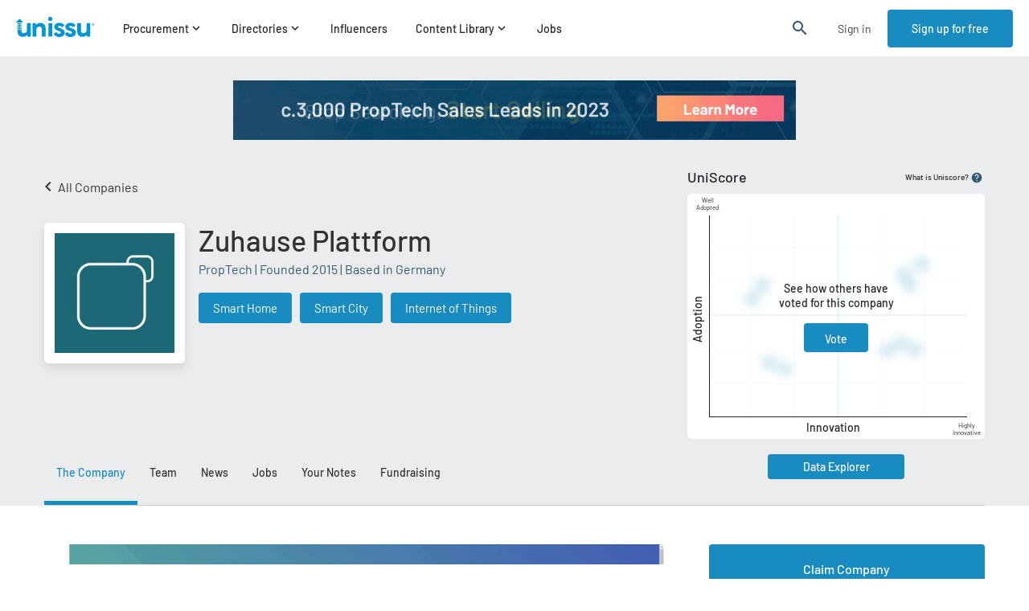

--- FILE ---
content_type: text/plain
request_url: https://d3hvr9ov8r44ah.cloudfront.net/media/vendors/logos/thumbnails/14/d986cbf518c5435784da410c5aff9168-90x90-89-True_rbanOu4.jpeg
body_size: 2498
content:
���� JFIF      �� Exif  MM *         �� C 		�� C

��  Z Z" ��           	
�� �   } !1AQa"q2���#B��R��$3br�	
%&'()*456789:CDEFGHIJSTUVWXYZcdefghijstuvwxyz���������������������������������������������������������������������������        	
�� �  w !1AQaq"2�B����	#3R�br�
$4�%�&'()*56789:CDEFGHIJSTUVWXYZcdefghijstuvwxyz��������������������������������������������������������������������������   ? ������{�nlu?�����?Z����������}O�H)	�,ާ�4�����j������T?Ƿ� }
�_���>E��Cp��������)�]��תW��ǫ��sl\=�4��.ߥ�W9��;�΀����]C�:��O��z�D8�d�ϥw`s<>�	Z5#�2O�v��rb��$�1������ާ�4n��t�(����S�Ԩ�`�����SG��I���?SM�s}����8�$:(�U�%gw!UTd�z
�Ox.���TE��!<�__�Ҫ�$�S�mj�bJ[A�O��]�7���.)b�d�eG�J�����֩-��m�^�_۸����g-a�]$�V�W�J�w�B �W��R���Ұ5���N�%��/$aI1�#������X��3�V�.UX|������8c<�
5�a��Y�k�9j�f�mk��E<�)ujэx�S���T�w�m��㞇���O�cN�#ge�.q���������<}v5����M�|�<c���=1]ޗk�٭՜�X���Ў�ڽ�Ǉ�����ƻ�m&�uw�����Ŧ������Y�C���aU�k�2Vv�I_�f�]Rg�k�m֓����{]yR9W^�qUZ��hɫ�o�ڭ�x�=���x�&���_���|��I(փ�[_����ˣ��~��5,���wJz��uO�~*�J�>��T]G5*}����g�۱}��4�=�OjV1��XX,���\�ҩ'9-�����S�t[T��m��C
��s���欟�rh�H��5���ı��g�+%�S�1�����ҿ��9fa�����Z�m��ro�Wm�ˡ�m����|��V�-8$��K��dq�� ���܏� @6��?��C��G�ޭ�i�ۡ�K[fxՁ��G�d�\�Ĳ�3�4�$�1gv9,Os_h~����q� 1K��	k��yK��(Ƥ��6���꯷{z��ӯ����*&��M���I�����?^��4M*MOX�cg<ˋ�R��H$���Y���^���]���RA�?�Z�g�� ~��� ��BW����֧��*CJ2�n./T֏������S,�F�mIj��?��^�%��D"+�h��S�~��3�[/�@�P=�γ"�H�Y"vGC�e8*}�O��\�7���O2fUV|`�q޾g�x
��u�X
���bӃ��%$�g�k-�[]��󋧝�t���~������i�u�����+��L�p}*�S��J���"�~����֕�c�4�����]KÖ�9��#�ٗ�����7����{�(�>'V~#8�����c�9��H���B��?}�H߳};ϵzz���)�a�_���3o���'�wW��鸸ɷ���&����{6��l�ywd4�b��N�Vv�kK�).�{��G���NV�>����F�_�*	��`��!	� aK��+䏈��;_� ��� ��?`��!	� aK��+�lN*�/������iɾ����?!��;�Q���i/$�_�;�M�_ǭ���%|1�5�7�� &��m���:�`����O��_��83����/�:h# Pk�"�AS'�J���2}�����O����g�R�K�����JW���>.���ZΦ����?�O���+�����/8�p��1�����t�O�~;�ng��1����n��[5��?�A�x���ط�1R�����+��7�HB�R������_@~��/����{W�5k��{4��c��� ��89�Ҽ��+t�zX$\�>T���Mk�C�����LV!��v�]���K�Z�m��<	{�{��l����
u������?����k��V����	� @� ߘ�����&?����� ����p�	$���V��֗5F����N|-����E���]���,��1��(� �5��[�����|M�4{����t�&�Qx��������zו�}�X�	��?[���G��/m/c��
�>��T'�S'�J�g.����~���շD��W��M؛~��T\�ǵZ�1������Qp�_�QҬ�L}���؟�_ʋ��o�/8����Q�?���>fM�+
3���?���"�c�/�J�[��d���O؟�_ʔ*���6$����

--- FILE ---
content_type: text/javascript
request_url: https://cdn.unissu.com/static/js/5682.602080db.chunk.js
body_size: 11914
content:
(self.webpackChunkunissu_frontend=self.webpackChunkunissu_frontend||[]).push([[5682],{77864:r=>{function e(r){return!!r&&("object"===typeof r||"function"===typeof r)&&"function"===typeof r.then}r.exports=e,r.exports.default=e},24864:r=>{r.exports=function(r,e,t){switch(t.length){case 0:return r.call(e);case 1:return r.call(e,t[0]);case 2:return r.call(e,t[0],t[1]);case 3:return r.call(e,t[0],t[1],t[2])}return r.apply(e,t)}},15697:(r,e,t)=>{var n=t(24430),i=t(2288);r.exports=function(r,e,t){(void 0!==t&&!i(r[e],t)||void 0===t&&!(e in r))&&n(r,e,t)}},32313:(r,e,t)=>{var n=t(24430),i=t(2288),a=Object.prototype.hasOwnProperty;r.exports=function(r,e,t){var o=r[e];a.call(r,e)&&i(o,t)&&(void 0!==t||e in r)||n(r,e,t)}},24430:(r,e,t)=>{var n=t(87643);r.exports=function(r,e,t){"__proto__"==e&&n?n(r,e,{configurable:!0,enumerable:!0,value:t,writable:!0}):r[e]=t}},89990:(r,e,t)=>{var n=t(72471),i=Object.create,a=function(){function r(){}return function(e){if(!n(e))return{};if(i)return i(e);r.prototype=e;var t=new r;return r.prototype=void 0,t}}();r.exports=a},53900:(r,e,t)=>{var n=t(22217)();r.exports=n},99663:(r,e,t)=>{var n=t(53900),i=t(91563);r.exports=function(r,e){return r&&n(r,e,i)}},57412:(r,e,t)=>{var n=t(43230),i=t(42641);r.exports=function(r,e){for(var t=0,a=(e=n(e,r)).length;null!=r&&t<a;)r=r[i(e[t++])];return t&&t==a?r:void 0}},80912:r=>{r.exports=function(r,e){return null!=r&&e in Object(r)}},35224:(r,e,t)=>{var n=t(58498),i=t(29385);r.exports=function(r,e,t,a){var o=t.length,u=o,s=!a;if(null==r)return!u;for(r=Object(r);o--;){var c=t[o];if(s&&c[2]?c[1]!==r[c[0]]:!(c[0]in r))return!1}for(;++o<u;){var l=(c=t[o])[0],d=r[l],p=c[1];if(s&&c[2]){if(void 0===d&&!(l in r))return!1}else{var f=new n;if(a)var v=a(d,p,l,r,e,f);if(!(void 0===v?i(p,d,3,a,f):v))return!1}}return!0}},60831:(r,e,t)=>{var n=t(99623),i=t(34985),a=t(82115),o=t(99103),u=t(90929);r.exports=function(r){return"function"==typeof r?r:null==r?a:"object"==typeof r?o(r)?i(r[0],r[1]):n(r):u(r)}},93597:(r,e,t)=>{var n=t(72471),i=t(525),a=t(14473),o=Object.prototype.hasOwnProperty;r.exports=function(r){if(!n(r))return a(r);var e=i(r),t=[];for(var u in r)("constructor"!=u||!e&&o.call(r,u))&&t.push(u);return t}},99623:(r,e,t)=>{var n=t(35224),i=t(52030),a=t(81676);r.exports=function(r){var e=i(r);return 1==e.length&&e[0][2]?a(e[0][0],e[0][1]):function(t){return t===r||n(t,r,e)}}},34985:(r,e,t)=>{var n=t(29385),i=t(36502),a=t(7527),o=t(31831),u=t(35982),s=t(81676),c=t(42641);r.exports=function(r,e){return o(r)&&u(e)?s(c(r),e):function(t){var o=i(t,r);return void 0===o&&o===e?a(t,r):n(e,o,3)}}},84842:(r,e,t)=>{var n=t(58498),i=t(15697),a=t(53900),o=t(10188),u=t(72471),s=t(17707),c=t(50697);r.exports=function r(e,t,l,d,p){e!==t&&a(t,(function(a,s){if(p||(p=new n),u(a))o(e,t,s,l,r,d,p);else{var f=d?d(c(e,s),a,s+"",e,t,p):void 0;void 0===f&&(f=a),i(e,s,f)}}),s)}},10188:(r,e,t)=>{var n=t(15697),i=t(34323),a=t(99215),o=t(56954),u=t(98910),s=t(20387),c=t(99103),l=t(37794),d=t(88160),p=t(66827),f=t(72471),v=t(24175),y=t(58713),m=t(50697),h=t(38287);r.exports=function(r,e,t,g,b,S,E){var F=m(r,t),w=m(e,t),V=E.get(w);if(V)n(r,t,V);else{var x=S?S(F,w,t+"",r,e,E):void 0,O=void 0===x;if(O){var Z=c(w),P=!Z&&d(w),_=!Z&&!P&&y(w);x=w,Z||P||_?c(F)?x=F:l(F)?x=o(F):P?(O=!1,x=i(w,!0)):_?(O=!1,x=a(w,!0)):x=[]:v(w)||s(w)?(x=F,s(F)?x=h(F):f(F)&&!p(F)||(x=u(w))):O=!1}O&&(E.set(w,x),b(x,w,g,S,E),E.delete(w)),n(r,t,x)}}},76539:r=>{r.exports=function(r){return function(e){return null==e?void 0:e[r]}}},19732:(r,e,t)=>{var n=t(57412);r.exports=function(r){return function(e){return n(e,r)}}},77820:(r,e,t)=>{var n=t(82115),i=t(31756),a=t(79584);r.exports=function(r,e){return a(i(r,e,n),r+"")}},70570:(r,e,t)=>{var n=t(83207),i=t(87643),a=t(82115),o=i?function(r,e){return i(r,"toString",{configurable:!0,enumerable:!1,value:n(e),writable:!0})}:a;r.exports=o},43230:(r,e,t)=>{var n=t(99103),i=t(31831),a=t(19287),o=t(91999);r.exports=function(r,e){return n(r)?r:i(r,e)?[r]:a(o(r))}},89203:(r,e,t)=>{var n=t(64730);r.exports=function(r){var e=new r.constructor(r.byteLength);return new n(e).set(new n(r)),e}},34323:(r,e,t)=>{r=t.nmd(r);var n=t(95336),i=e&&!e.nodeType&&e,a=i&&r&&!r.nodeType&&r,o=a&&a.exports===i?n.Buffer:void 0,u=o?o.allocUnsafe:void 0;r.exports=function(r,e){if(e)return r.slice();var t=r.length,n=u?u(t):new r.constructor(t);return r.copy(n),n}},99215:(r,e,t)=>{var n=t(89203);r.exports=function(r,e){var t=e?n(r.buffer):r.buffer;return new r.constructor(t,r.byteOffset,r.length)}},16689:(r,e,t)=>{var n=t(32313),i=t(24430);r.exports=function(r,e,t,a){var o=!t;t||(t={});for(var u=-1,s=e.length;++u<s;){var c=e[u],l=a?a(t[c],r[c],c,t,r):void 0;void 0===l&&(l=r[c]),o?i(t,c,l):n(t,c,l)}return t}},30238:(r,e,t)=>{var n=t(77820),i=t(66607);r.exports=function(r){return n((function(e,t){var n=-1,a=t.length,o=a>1?t[a-1]:void 0,u=a>2?t[2]:void 0;for(o=r.length>3&&"function"==typeof o?(a--,o):void 0,u&&i(t[0],t[1],u)&&(o=a<3?void 0:o,a=1),e=Object(e);++n<a;){var s=t[n];s&&r(e,s,n,o)}return e}))}},22217:r=>{r.exports=function(r){return function(e,t,n){for(var i=-1,a=Object(e),o=n(e),u=o.length;u--;){var s=o[r?u:++i];if(!1===t(a[s],s,a))break}return e}}},87643:(r,e,t)=>{var n=t(30975),i=function(){try{var r=n(Object,"defineProperty");return r({},"",{}),r}catch(e){}}();r.exports=i},52030:(r,e,t)=>{var n=t(35982),i=t(91563);r.exports=function(r){for(var e=i(r),t=e.length;t--;){var a=e[t],o=r[a];e[t]=[a,o,n(o)]}return e}},77845:(r,e,t)=>{var n=t(70269)(Object.getPrototypeOf,Object);r.exports=n},65958:(r,e,t)=>{var n=t(43230),i=t(20387),a=t(99103),o=t(37934),u=t(89989),s=t(42641);r.exports=function(r,e,t){for(var c=-1,l=(e=n(e,r)).length,d=!1;++c<l;){var p=s(e[c]);if(!(d=null!=r&&t(r,p)))break;r=r[p]}return d||++c!=l?d:!!(l=null==r?0:r.length)&&u(l)&&o(p,l)&&(a(r)||i(r))}},98910:(r,e,t)=>{var n=t(89990),i=t(77845),a=t(525);r.exports=function(r){return"function"!=typeof r.constructor||a(r)?{}:n(i(r))}},66607:(r,e,t)=>{var n=t(2288),i=t(45053),a=t(37934),o=t(72471);r.exports=function(r,e,t){if(!o(t))return!1;var u=typeof e;return!!("number"==u?i(t)&&a(e,t.length):"string"==u&&e in t)&&n(t[e],r)}},31831:(r,e,t)=>{var n=t(99103),i=t(65382),a=/\.|\[(?:[^[\]]*|(["'])(?:(?!\1)[^\\]|\\.)*?\1)\]/,o=/^\w*$/;r.exports=function(r,e){if(n(r))return!1;var t=typeof r;return!("number"!=t&&"symbol"!=t&&"boolean"!=t&&null!=r&&!i(r))||(o.test(r)||!a.test(r)||null!=e&&r in Object(e))}},35982:(r,e,t)=>{var n=t(72471);r.exports=function(r){return r===r&&!n(r)}},81676:r=>{r.exports=function(r,e){return function(t){return null!=t&&(t[r]===e&&(void 0!==e||r in Object(t)))}}},14473:r=>{r.exports=function(r){var e=[];if(null!=r)for(var t in Object(r))e.push(t);return e}},31756:(r,e,t)=>{var n=t(24864),i=Math.max;r.exports=function(r,e,t){return e=i(void 0===e?r.length-1:e,0),function(){for(var a=arguments,o=-1,u=i(a.length-e,0),s=Array(u);++o<u;)s[o]=a[e+o];o=-1;for(var c=Array(e+1);++o<e;)c[o]=a[o];return c[e]=t(s),n(r,this,c)}}},50697:r=>{r.exports=function(r,e){if(("constructor"!==e||"function"!==typeof r[e])&&"__proto__"!=e)return r[e]}},79584:(r,e,t)=>{var n=t(70570),i=t(47612)(n);r.exports=i},47612:r=>{var e=Date.now;r.exports=function(r){var t=0,n=0;return function(){var i=e(),a=16-(i-n);if(n=i,a>0){if(++t>=800)return arguments[0]}else t=0;return r.apply(void 0,arguments)}}},83207:r=>{r.exports=function(r){return function(){return r}}},36502:(r,e,t)=>{var n=t(57412);r.exports=function(r,e,t){var i=null==r?void 0:n(r,e);return void 0===i?t:i}},7527:(r,e,t)=>{var n=t(80912),i=t(65958);r.exports=function(r,e){return null!=r&&i(r,e,n)}},82115:r=>{r.exports=function(r){return r}},37794:(r,e,t)=>{var n=t(45053),i=t(71591);r.exports=function(r){return i(r)&&n(r)}},24175:(r,e,t)=>{var n=t(92472),i=t(77845),a=t(71591),o=Function.prototype,u=Object.prototype,s=o.toString,c=u.hasOwnProperty,l=s.call(Object);r.exports=function(r){if(!a(r)||"[object Object]"!=n(r))return!1;var e=i(r);if(null===e)return!0;var t=c.call(e,"constructor")&&e.constructor;return"function"==typeof t&&t instanceof t&&s.call(t)==l}},17707:(r,e,t)=>{var n=t(27518),i=t(93597),a=t(45053);r.exports=function(r){return a(r)?n(r,!0):i(r)}},73529:(r,e,t)=>{var n=t(24430),i=t(99663),a=t(60831);r.exports=function(r,e){var t={};return e=a(e,3),i(r,(function(r,i,a){n(t,i,e(r,i,a))})),t}},68113:(r,e,t)=>{var n=t(84842),i=t(30238)((function(r,e,t){n(r,e,t)}));r.exports=i},90929:(r,e,t)=>{var n=t(76539),i=t(19732),a=t(31831),o=t(42641);r.exports=function(r){return a(r)?n(o(r)):i(r)}},38287:(r,e,t)=>{var n=t(16689),i=t(17707);r.exports=function(r){return n(r,i(r))}},41648:(r,e,t)=>{"use strict";t.d(e,{Z:()=>C});var n=t(87462),i=t(43144),a=t(94578),o=t(28381),u=t(34860),s=t.n(u),c=t(84687),l=t.n(c),d=t(63366),p=t(77080),f=function(r,e,t,i){var a=e.value;return"checkbox"===r?(0,n.Z)({},e,{checked:!!a}):"radio"===r?(0,n.Z)({},e,{checked:i(a,t),value:t}):"select-multiple"===r?(0,n.Z)({},e,{value:a||[]}):"file"===r?(0,n.Z)({},e,{value:a||void 0}):e};var v=t(41032);const y=function(r,e){if((0,v.Z)(r)){if(!e&&r.nativeEvent&&void 0!==r.nativeEvent.text)return r.nativeEvent.text;if(e&&void 0!==r.nativeEvent)return r.nativeEvent.text;var t=r,n=t.target,i=n.type,a=n.value,o=n.checked,u=n.files,s=t.dataTransfer;return"checkbox"===i?!!o:"file"===i?u||s&&s.files:"select-multiple"===i?function(r){var e=[];if(r)for(var t=0;t<r.length;t++){var n=r[t];n.selected&&e.push(n.value)}return e}(r.target.options):a}return r};const m="undefined"!==typeof window&&window.navigator&&window.navigator.product&&"ReactNative"===window.navigator.product;const h=function(r,e){var t=e.name,n=e.parse,i=e.normalize,a=y(r,m);return n&&(a=n(a,t)),i&&(a=i(t,a)),a};var g="text",b=t(5792),S=t(93518);const E=function(r,e,t){return(0,S.isValidElementType)(r[e])?null:new Error("Invalid prop `"+e+"` supplied to `"+t+"`.")};var F=["_reduxForm"],w=function(r){return r&&"object"===typeof r},V=function(r){return r&&"function"===typeof r},x=function(r){w(r)&&V(r.preventDefault)&&r.preventDefault()};const O=function(r){var e=r.deepEqual,t=r.getIn,i=function(t){function i(){for(var r,e=arguments.length,i=new Array(e),a=0;a<e;a++)i[a]=arguments[a];return(r=t.call.apply(t,[this].concat(i))||this).ref=o.createRef(),r.isPristine=function(){return r.props.pristine},r.getValue=function(){return r.props.value},r.handleChange=function(e){var t=r.props,i=t.name,a=t.dispatch,o=t.parse,u=t.normalize,s=t.onChange,c=t._reduxForm,l=t.value,d=h(e,{name:i,parse:o,normalize:u}),p=!1;if(s)if(!m&&(0,v.Z)(e))s((0,n.Z)({},e,{preventDefault:function(){return p=!0,x(e)}}),d,l,i);else{var f=s(e,d,l,i);m&&(p=f)}p||(a(c.change(i,d)),c.asyncValidate&&c.asyncValidate(i,d,"change"))},r.handleFocus=function(e){var t=r.props,i=t.name,a=t.dispatch,o=t.onFocus,u=t._reduxForm,s=!1;o&&(m?s=o(e,i):o((0,n.Z)({},e,{preventDefault:function(){return s=!0,x(e)}}),i)),s||a(u.focus(i))},r.handleBlur=function(e){var t=r.props,i=t.name,a=t.dispatch,o=t.parse,u=t.normalize,s=t.onBlur,c=t._reduxForm,l=t._value,d=t.value,p=h(e,{name:i,parse:o,normalize:u});p===l&&void 0!==l&&(p=d);var f=!1;s&&(m?f=s(e,p,d,i):s((0,n.Z)({},e,{preventDefault:function(){return f=!0,x(e)}}),p,d,i)),f||(a(c.blur(i,p)),c.asyncValidate&&c.asyncValidate(i,p,"blur"))},r.handleDragStart=function(e){var t=r.props,n=t.name,i=t.onDragStart,a=t.value;!function(r,e,t){w(r)&&w(r.dataTransfer)&&V(r.dataTransfer.setData)&&r.dataTransfer.setData(e,t)}(e,g,null==a?"":a),i&&i(e,n)},r.handleDrop=function(e){var t=r.props,i=t.name,a=t.dispatch,o=t.onDrop,u=t._reduxForm,s=t.value,c=function(r,e){if(w(r)&&w(r.dataTransfer)&&V(r.dataTransfer.getData))return r.dataTransfer.getData(e)}(e,g),l=!1;o&&o((0,n.Z)({},e,{preventDefault:function(){return l=!0,x(e)}}),c,s,i),l||(a(u.change(i,c)),x(e))},r}(0,a.Z)(i,t);var u=i.prototype;return u.shouldComponentUpdate=function(r){var t=this,n=Object.keys(r),i=Object.keys(this.props);return!!(this.props.children||r.children||n.length!==i.length||n.some((function(n){return~(r.immutableProps||[]).indexOf(n)?t.props[n]!==r[n]:!~F.indexOf(n)&&!e(t.props[n],r[n])})))},u.getRenderedComponent=function(){return this.ref.current},u.render=function(){var e=this.props,t=e.component,i=e.forwardRef,a=e.name,u=e._reduxForm,s=(e.normalize,e.onBlur,e.onChange,e.onFocus,e.onDragStart,e.onDrop,e.immutableProps,(0,d.Z)(e,["component","forwardRef","name","_reduxForm","normalize","onBlur","onChange","onFocus","onDragStart","onDrop","immutableProps"])),c=function(r,e,t){var i=r.getIn,a=r.toJS,o=r.deepEqual,u=t.asyncError,s=t.asyncValidating,c=t.onBlur,l=t.onChange,p=t.onDrop,v=t.onDragStart,y=t.dirty,m=t.dispatch,h=t.onFocus,g=t.form,b=t.format,S=t.initial,E=(t.parse,t.pristine),F=t.props,w=t.state,V=t.submitError,x=t.submitFailed,O=t.submitting,Z=t.syncError,P=t.syncWarning,_=(t.validate,t.value),k=t._value,j=(t.warn,(0,d.Z)(t,["asyncError","asyncValidating","onBlur","onChange","onDrop","onDragStart","dirty","dispatch","onFocus","form","format","initial","parse","pristine","props","state","submitError","submitFailed","submitting","syncError","syncWarning","validate","value","_value","warn"])),D=Z||u||V,R=P,C=function(r,t){if(null===t)return r;var n=null==r?"":r;return t?t(r,e):n}(_,b);return{input:f(j.type,{name:e,onBlur:c,onChange:l,onDragStart:v,onDrop:p,onFocus:h,value:C},k,o),meta:(0,n.Z)({},a(w),{active:!(!w||!i(w,"active")),asyncValidating:s,autofilled:!(!w||!i(w,"autofilled")),dirty:y,dispatch:m,error:D,form:g,initial:S,warning:R,invalid:!!D,pristine:E,submitting:!!O,submitFailed:!!x,touched:!(!w||!i(w,"touched")),valid:!D,visited:!(!w||!i(w,"visited"))}),custom:(0,n.Z)({},j,{},F)}}(r,a,(0,n.Z)({},s,{form:u.form,onBlur:this.handleBlur,onChange:this.handleChange,onDrop:this.handleDrop,onDragStart:this.handleDragStart,onFocus:this.handleFocus})),l=c.custom,p=(0,d.Z)(c,["custom"]);if(i&&(l.ref=this.ref),"string"===typeof t){var v=p.input;p.meta;return(0,o.createElement)(t,(0,n.Z)({},v,{},l))}return(0,o.createElement)(t,(0,n.Z)({},p,{},l))},i}(o.Component);return i.propTypes={component:E,props:s().object},(0,p.$j)((function(r,n){var i=n.name,a=n._reduxForm,o=a.initialValues,u=(0,a.getFormState)(r),s=t(u,"initial."+i),c=void 0!==s?s:o&&t(o,i),l=t(u,"values."+i),d=t(u,"submitting"),p=function(r,e){var t=b.Z.getIn(r,e);return t&&t._error?t._error:t}(t(u,"syncErrors"),i),f=function(r,e){var n=t(r,e);return n&&n._warning?n._warning:n}(t(u,"syncWarnings"),i),v=e(l,c);return{asyncError:t(u,"asyncErrors."+i),asyncValidating:t(u,"asyncValidating")===i,dirty:!v,pristine:v,state:t(u,"fields."+i),submitError:t(u,"submitErrors."+i),submitFailed:t(u,"submitFailed"),submitting:d,syncError:p,syncWarning:f,initial:c,value:l,_value:n.value}}),void 0,void 0,{forwardRef:!0})(i)};var Z=t(92324),P=t.n(Z),_=function(r,e,t,n,i,a){if(a)return r===e};const k=function(r,e,t){var n=P()(r.props,e,_),i=P()(r.state,t,_);return!n||!i};const j=function(r,e){var t=r._reduxForm.sectionPrefix;return t?t+"."+e:e};var D=t(83648);const R=function(r){var e=O(r),t=r.setIn,u=function(r){function u(e){var n;if((n=r.call(this,e)||this).ref=o.createRef(),n.normalize=function(r,e){var i=n.props.normalize;if(!i)return e;var a=n.props._reduxForm.getValues();return i(e,n.value,t(a,r,e),a,r)},!e._reduxForm)throw new Error("Field must be inside a component decorated with reduxForm()");return n}(0,a.Z)(u,r);var s=u.prototype;return s.componentDidMount=function(){var r=this;this.props._reduxForm.register(this.name,"Field",(function(){return r.props.validate}),(function(){return r.props.warn}))},s.shouldComponentUpdate=function(r,e){return k(this,r,e)},s.componentDidUpdate=function(r){var e=this,t=j(r,r.name),n=j(this.props,this.props.name);t===n&&b.Z.deepEqual(r.validate,this.props.validate)&&b.Z.deepEqual(r.warn,this.props.warn)||(this.props._reduxForm.unregister(t),this.props._reduxForm.register(n,"Field",(function(){return e.props.validate}),(function(){return e.props.warn})))},s.componentWillUnmount=function(){this.props._reduxForm.unregister(this.name)},s.getRenderedComponent=function(){return l()(this.props.forwardRef,"If you want to access getRenderedComponent(), you must specify a forwardRef prop to Field"),this.ref.current?this.ref.current.getRenderedComponent():void 0},s.render=function(){return(0,o.createElement)(e,(0,n.Z)({},this.props,{name:this.name,normalize:this.normalize,ref:this.ref}))},(0,i.Z)(u,[{key:"name",get:function(){return j(this.props,this.props.name)}},{key:"dirty",get:function(){return!this.pristine}},{key:"pristine",get:function(){return!(!this.ref.current||!this.ref.current.isPristine())}},{key:"value",get:function(){return this.ref.current&&this.ref.current.getValue()}}]),u}(o.Component);return u.propTypes={name:s().string.isRequired,component:E,format:s().func,normalize:s().func,onBlur:s().func,onChange:s().func,onFocus:s().func,onDragStart:s().func,onDrop:s().func,parse:s().func,props:s().object,validate:s().oneOfType([s().func,s().arrayOf(s().func)]),warn:s().oneOfType([s().func,s().arrayOf(s().func)]),forwardRef:s().bool,immutableProps:s().arrayOf(s().string),_reduxForm:s().object},(0,D.V5)(u)},C=R(b.Z)},83648:(r,e,t)=>{"use strict";t.d(e,{V5:()=>c,kT:()=>u});var n=t(94578),i=t(87462),a=t(63366),o=t(28381),u=o.createContext(null),s=function(r,e){var t=e.forwardedRef,n=(0,a.Z)(e,["forwardedRef"]);return function(e){return o.createElement(r,(0,i.Z)({},n,{_reduxForm:e,ref:t}))}},c=function(r){var e=function(e){function t(){return e.apply(this,arguments)||this}return(0,n.Z)(t,e),t.prototype.render=function(){return o.createElement(u.Consumer,{children:s(r,this.props)})},t}(o.Component),t=o.forwardRef((function(r,t){return o.createElement(e,(0,i.Z)({},r,{forwardedRef:t}))}));return t.displayName=r.displayName||r.name||"Component",t}},41032:(r,e,t)=>{"use strict";t.d(e,{Z:()=>n});const n=function(r){return!!(r&&r.stopPropagation&&r.preventDefault)}},5188:(r,e,t)=>{"use strict";t.d(e,{Z:()=>sr});var n=t(43144),i=t(94578),a=t(87462),o=t(63366),u=t(68113),s=t.n(u),c=t(73529),l=t.n(c),d=t(86804),p=t.n(d),f=t(84687),v=t.n(f),y=t(77864),m=t.n(y),h=t(34860),g=t.n(h),b=t(28381),S=t(77080),E=t(84479),F=t(2325);const w=function(r,e,t,n){e(n);var i=r();if(!m()(i))throw new Error("asyncValidate function passed to reduxForm must return a promise");var a=function(r){return function(e){if(r){if(e&&Object.keys(e).length)return t(e),e;throw t(),new Error("Asynchronous validation promise was rejected without errors.")}return t(),Promise.resolve()}};return i.then(a(!1),a(!0))};const V=function(r){var e=r.initialized,t=r.trigger,n=r.pristine;if(!r.syncValidationPasses)return!1;switch(t){case"blur":case"change":return!0;case"submit":return!n||!e;default:return!1}};const x=function(r){var e=r.values,t=r.nextProps,n=r.initialRender,i=r.lastFieldValidatorKeys,a=r.fieldValidatorKeys,o=r.structure;return!!n||(!o.deepEqual(e,t&&t.values)||!o.deepEqual(i,a))};const O=function(r){var e=r.values,t=r.nextProps,n=r.initialRender,i=r.lastFieldValidatorKeys,a=r.fieldValidatorKeys,o=r.structure;return!!n||(!o.deepEqual(e,t&&t.values)||!o.deepEqual(i,a))};const Z=function(r){var e=r.values,t=r.nextProps,n=r.initialRender,i=r.lastFieldValidatorKeys,a=r.fieldValidatorKeys,o=r.structure;return!!n||(!o.deepEqual(e,t&&t.values)||!o.deepEqual(i,a))};var P=t(41032);const _=function(r){var e=(0,P.Z)(r);return e&&r.preventDefault(),e};const k=function(r){return function(e){for(var t=arguments.length,n=new Array(t>1?t-1:0),i=1;i<t;i++)n[i-1]=arguments[i];return _(e)?r.apply(void 0,n):r.apply(void 0,[e].concat(n))}};var j=t(5792),D=function(r,e,t,n,i){for(var a=function(r){return Array.isArray(r)?r:[r]}(n),o=0;o<a.length;o++){var u=a[o](r,e,t,i);if(u)return u}};function R(r,e){var t=e.getIn;return function(e,n){var i={};return Object.keys(r).forEach((function(a){var o=t(e,a),u=D(o,e,n,r[a],a);u&&(i=j.Z.setIn(i,a,u))})),i}}function C(r,e){if(!r)throw new ReferenceError("this hasn't been initialised - super() hasn't been called");return!e||"object"!==typeof e&&"function"!==typeof e?r:e}var U=function(r){function e(){var r=arguments.length>0&&void 0!==arguments[0]?arguments[0]:"";!function(r,e){if(!(r instanceof e))throw new TypeError("Cannot call a class as a function")}(this,e);var t=C(this,(e.__proto__||Object.getPrototypeOf(e)).call(this,r));return Object.defineProperty(t,"message",{configurable:!0,enumerable:!1,value:r,writable:!0}),Object.defineProperty(t,"name",{configurable:!0,enumerable:!1,value:t.constructor.name,writable:!0}),Error.hasOwnProperty("captureStackTrace")?(Error.captureStackTrace(t,t.constructor),C(t)):(Object.defineProperty(t,"stack",{configurable:!0,enumerable:!1,value:new Error(r).stack,writable:!0}),t)}return function(r,e){if("function"!==typeof e&&null!==e)throw new TypeError("Super expression must either be null or a function, not "+typeof e);r.prototype=Object.create(e&&e.prototype,{constructor:{value:r,enumerable:!1,writable:!0,configurable:!0}}),e&&(Object.setPrototypeOf?Object.setPrototypeOf(r,e):r.__proto__=e)}(e,r),e}(function(r){function e(){r.apply(this,arguments)}return e.prototype=Object.create(r.prototype,{constructor:{value:r,enumerable:!1,writable:!0,configurable:!0}}),Object.setPrototypeOf?Object.setPrototypeOf(e,r):e.__proto__=r,e}(Error));var z="@@redux-form/submission-error-flag";function W(r){return!0===(r&&r.constructor&&r.constructor.__FLAG__===z)}(function(r){function e(e){var t;return(t=r.call(this,"Submit Validation Failed")||this).errors=e,t}return(0,i.Z)(e,r),e}(U)).__FLAG__=z;var A=function(r,e,t){var n,i=t.dispatch,a=t.submitAsSideEffect,o=t.onSubmitFail,u=t.onSubmitSuccess,s=t.startSubmit,c=t.stopSubmit,l=t.setSubmitFailed,d=t.setSubmitSucceeded,p=t.values;try{n=r(p,i,t)}catch(v){var f=W(v)?v.errors:void 0;if(c(f),l.apply(void 0,e),o&&o(f,i,v,t),f||o)return f;throw v}if(a)n&&i(n);else{if(m()(n))return s(),n.then((function(r){return c(),d(),u&&u(r,i,t),r}),(function(r){var n=W(r)?r.errors:void 0;if(c(n),l.apply(void 0,e),o&&o(n,i,r,t),n||o)return n;throw r}));d(),u&&u(n,i,t)}return n};const I=function(r,e,t,n,i){var o=e.dispatch,u=e.onSubmitFail,s=e.setSubmitFailed,c=e.syncErrors,l=e.asyncErrors,d=e.touch,p=e.persistentSubmitErrors;if(d.apply(void 0,i),t||p){var f=n&&n();return f?f.then((function(t){if(t)throw t;return A(r,i,e)})).catch((function(r){return s.apply(void 0,i),u&&u(r,o,null,e),Promise.reject(r)})):A(r,i,e)}s.apply(void 0,i);var v=function(r){var e=r.asyncErrors,t=r.syncErrors;return e&&"function"===typeof e.merge?e.merge(t).toJS():(0,a.Z)({},e,{},t)}({asyncErrors:l,syncErrors:c});return u&&u(v,o,null,e),v};var T=function(r,e){switch(e){case"Field":return[r,r+"._error"];case"FieldArray":return[r+"._error"];default:throw new Error("Unknown field type")}};function N(r){var e=r.getIn,t=r.keys,n=function(r){var e=r.getIn;return function(r,t,n,i){if(!t&&!n&&!i)return!1;var a=e(r,"name"),o=e(r,"type");return T(a,o).some((function(r){return e(t,r)||e(n,r)||e(i,r)}))}}(r);return function(r,i,a){return void 0===a&&(a=!1),function(o){var u=i||function(r){return e(r,"form")},s=u(o);if(e(s,r+".syncError"))return!1;if(!a&&e(s,r+".error"))return!1;var c=e(s,r+".syncErrors"),l=e(s,r+".asyncErrors"),d=a?void 0:e(s,r+".submitErrors");if(!c&&!l&&!d)return!0;var p=e(s,r+".registeredFields");return!p||!t(p).filter((function(r){return e(p,"['"+r+"'].count")>0})).some((function(r){return n(e(p,"['"+r+"']"),c,l,d)}))}}}const K=function(r){return r.displayName||r.name||"Component"};var B=t(81512),q=t(83648),L=F.Z.arrayInsert,M=F.Z.arrayMove,J=F.Z.arrayPop,$=F.Z.arrayPush,G=F.Z.arrayRemove,Y=F.Z.arrayRemoveAll,H=F.Z.arrayShift,Q=F.Z.arraySplice,X=F.Z.arraySwap,rr=F.Z.arrayUnshift,er=F.Z.blur,tr=F.Z.change,nr=F.Z.focus,ir=(0,o.Z)(F.Z,["arrayInsert","arrayMove","arrayPop","arrayPush","arrayRemove","arrayRemoveAll","arrayShift","arraySplice","arraySwap","arrayUnshift","blur","change","focus"]),ar={arrayInsert:L,arrayMove:M,arrayPop:J,arrayPush:$,arrayRemove:G,arrayRemoveAll:Y,arrayShift:H,arraySplice:Q,arraySwap:X,arrayUnshift:rr},or=[].concat(Object.keys(F.Z),["array","asyncErrors","initialValues","syncErrors","syncWarnings","values","registeredFields"]),ur=function(r){if(!r||"function"!==typeof r)throw new Error("You must either pass handleSubmit() an onSubmit function or pass onSubmit as a prop");return r};const sr=function(r){var e=r.deepEqual,t=r.empty,u=r.getIn,c=r.setIn,d=r.keys,f=r.fromJS,y=r.toJS,h=N(r);return function(F){var P=(0,a.Z)({touchOnBlur:!0,touchOnChange:!1,persistentSubmitErrors:!1,destroyOnUnmount:!0,shouldAsyncValidate:V,shouldValidate:x,shouldError:O,shouldWarn:Z,enableReinitialize:!1,keepDirtyOnReinitialize:!1,updateUnregisteredFields:!1,getFormState:function(r){return u(r,"form")},pure:!0,forceUnregisterOnUnmount:!1,submitAsSideEffect:!1},F);return function(F){var V=function(t){function n(){for(var n,i=arguments.length,l=new Array(i),p=0;p<i;p++)l[p]=arguments[p];return(n=t.call.apply(t,[this].concat(l))||this).wrapped=b.createRef(),n.destroyed=!1,n.fieldCounts={},n.fieldValidators={},n.lastFieldValidatorKeys=[],n.fieldWarners={},n.lastFieldWarnerKeys=[],n.innerOnSubmit=void 0,n.submitPromise=void 0,n.initializedOnLoad=!1,n.initIfNeeded=function(r){var t=n.props.enableReinitialize;if(r){if((t||!r.initialized)&&!e(n.props.initialValues,r.initialValues)){var i=r.initialized&&n.props.keepDirtyOnReinitialize;return n.props.initialize(r.initialValues,i,{keepValues:r.keepValues,lastInitialValues:n.props.initialValues,updateUnregisteredFields:r.updateUnregisteredFields}),!0}}else if(n.props.initialValues&&(!n.props.initialized||t))return n.props.initialize(n.props.initialValues,n.props.keepDirtyOnReinitialize,{keepValues:n.props.keepValues,updateUnregisteredFields:n.props.updateUnregisteredFields}),!0;return!1},n.updateSyncErrorsIfNeeded=function(r,e,t){var i=n.props,a=i.error,o=i.updateSyncErrors,u=(!t||!Object.keys(t).length)&&!a,s=(!r||!Object.keys(r).length)&&!e;u&&s||j.Z.deepEqual(t,r)&&j.Z.deepEqual(a,e)||o(r,e)},n.clearSubmitPromiseIfNeeded=function(r){var e=n.props.submitting;n.submitPromise&&e&&!r.submitting&&delete n.submitPromise},n.submitIfNeeded=function(r){var e=n.props,t=e.clearSubmit;!e.triggerSubmit&&r.triggerSubmit&&(t(),n.submit())},n.shouldErrorFunction=function(){var r=n.props,e=r.shouldValidate,t=r.shouldError;return e!==x&&!(t!==O)?e:t},n.validateIfNeeded=function(e){var t=n.props,i=t.validate,a=t.values,u=n.shouldErrorFunction(),c=n.generateValidator();if(i||c){var l=void 0===e,d=Object.keys(n.getValidators());if(u({values:a,nextProps:e,props:n.props,initialRender:l,lastFieldValidatorKeys:n.lastFieldValidatorKeys,fieldValidatorKeys:d,structure:r})){var p=l||!e?n.props:e,f=s()(i&&i(p.values,p)||{},c&&c(p.values,p)||{}),v=f._error,y=(0,o.Z)(f,["_error"]);n.lastFieldValidatorKeys=d,n.updateSyncErrorsIfNeeded(y,v,p.syncErrors)}}else n.lastFieldValidatorKeys=[]},n.updateSyncWarningsIfNeeded=function(r,e,t){var i=n.props,a=i.warning,o=i.updateSyncWarnings,u=(!t||!Object.keys(t).length)&&!a,s=(!r||!Object.keys(r).length)&&!e;u&&s||j.Z.deepEqual(t,r)&&j.Z.deepEqual(a,e)||o(r,e)},n.shouldWarnFunction=function(){var r=n.props,e=r.shouldValidate,t=r.shouldWarn;return e!==x&&!(t!==Z)?e:t},n.warnIfNeeded=function(e){var t=n.props,i=t.warn,a=t.values,u=n.shouldWarnFunction(),c=n.generateWarner();if(i||c){var l=void 0===e,d=Object.keys(n.getWarners());if(u({values:a,nextProps:e,props:n.props,initialRender:l,lastFieldValidatorKeys:n.lastFieldWarnerKeys,fieldValidatorKeys:d,structure:r})){var p=l||!e?n.props:e,f=s()(i?i(p.values,p):{},c?c(p.values,p):{}),v=f._warning,y=(0,o.Z)(f,["_warning"]);n.lastFieldWarnerKeys=d,n.updateSyncWarningsIfNeeded(y,v,p.syncWarnings)}}},n.getValues=function(){return n.props.values},n.isValid=function(){return n.props.valid},n.isPristine=function(){return n.props.pristine},n.register=function(r,e,t,i){var a=(n.fieldCounts[r]||0)+1;n.fieldCounts[r]=a,n.props.registerField(r,e),t&&(n.fieldValidators[r]=t),i&&(n.fieldWarners[r]=i)},n.unregister=function(r){var e=n.fieldCounts[r];if(1===e?delete n.fieldCounts[r]:null!=e&&(n.fieldCounts[r]=e-1),!n.destroyed){var t=n.props,i=t.destroyOnUnmount,a=t.forceUnregisterOnUnmount,o=t.unregisterField;i||a?(o(r,i),n.fieldCounts[r]||(delete n.fieldValidators[r],delete n.fieldWarners[r],n.lastFieldValidatorKeys=n.lastFieldValidatorKeys.filter((function(e){return e!==r})))):o(r,!1)}},n.getFieldList=function(r){var e=n.props.registeredFields;if(!e)return[];var t=d(e);return r&&(r.excludeFieldArray&&(t=t.filter((function(r){return"FieldArray"!==u(e,"['"+r+"'].type")}))),r.excludeUnregistered&&(t=t.filter((function(r){return 0!==u(e,"['"+r+"'].count")})))),y(t)},n.getValidators=function(){var r={};return Object.keys(n.fieldValidators).forEach((function(e){var t=n.fieldValidators[e]();t&&(r[e]=t)})),r},n.generateValidator=function(){var e=n.getValidators();return Object.keys(e).length?R(e,r):void 0},n.getWarners=function(){var r={};return Object.keys(n.fieldWarners).forEach((function(e){var t=n.fieldWarners[e]();t&&(r[e]=t)})),r},n.generateWarner=function(){var e=n.getWarners();return Object.keys(e).length?R(e,r):void 0},n.asyncValidate=function(r,e,t){var i=n.props,a=i.asyncBlurFields,o=i.asyncChangeFields,s=i.asyncErrors,l=i.asyncValidate,d=i.dispatch,p=i.initialized,f=i.pristine,v=i.shouldAsyncValidate,y=i.startAsyncValidation,m=i.stopAsyncValidation,h=i.syncErrors,g=i.values,b=!r;if(l){var S=b?g:c(g,r,e),E=b||!u(h,r);if(function(){var e=a&&r&&~a.indexOf(r.replace(/\[[0-9]+]/g,"[]")),n=o&&r&&~o.indexOf(r.replace(/\[[0-9]+]/g,"[]"));return b||!(a||o)||("blur"===t?e:n)}()&&v({asyncErrors:s,initialized:p,trigger:b?"submit":t,blurredField:r,pristine:f,syncValidationPasses:E}))return w((function(){return l(S,d,n.props,r)}),y,m,r)}},n.submitCompleted=function(r){return delete n.submitPromise,r},n.submitFailed=function(r){throw delete n.submitPromise,r},n.listenToSubmit=function(r){return m()(r)?(n.submitPromise=r,r.then(n.submitCompleted,n.submitFailed)):r},n.submit=function(r){var e=n.props,t=e.onSubmit,i=e.blur,o=e.change,u=e.dispatch;return r&&!_(r)?k((function(){return!n.submitPromise&&n.listenToSubmit(I(ur(r),(0,a.Z)({},n.props,{},(0,E.DE)({blur:i,change:o},u)),n.props.validExceptSubmit,n.asyncValidate,n.getFieldList({excludeFieldArray:!0,excludeUnregistered:!0})))})):n.submitPromise?void 0:n.innerOnSubmit&&n.innerOnSubmit!==n.submit?n.innerOnSubmit():n.listenToSubmit(I(ur(t),(0,a.Z)({},n.props,{},(0,E.DE)({blur:i,change:o},u)),n.props.validExceptSubmit,n.asyncValidate,n.getFieldList({excludeFieldArray:!0,excludeUnregistered:!0})))},n.reset=function(){return n.props.reset()},(0,B.Z)()||(n.initializedOnLoad=n.initIfNeeded()),v()(n.props.shouldValidate,"shouldValidate() is deprecated and will be removed in v9.0.0. Use shouldWarn() or shouldError() instead."),n}(0,i.Z)(n,t);var l=n.prototype;return l.UNSAFE_componentWillReceiveProps=function(r){if(!this.initIfNeeded(r)){this.validateIfNeeded(r),this.warnIfNeeded(r),this.clearSubmitPromiseIfNeeded(r),this.submitIfNeeded(r);var t=r.onChange,n=r.values,i=r.dispatch;t&&!e(n,this.props.values)&&t(n,i,r,this.props.values)}},l.shouldComponentUpdate=function(r){var t=this;if(!this.props.pure)return!0;var n=P.immutableProps,i=void 0===n?[]:n;return!!(this.props.children||r.children||Object.keys(r).some((function(n){return~i.indexOf(n)?t.props[n]!==r[n]:!~or.indexOf(n)&&!e(t.props[n],r[n])})))},l.componentDidMount=function(){if(!(0,B.Z)()){if(this.initializedOnLoad)return;this.validateIfNeeded(),this.warnIfNeeded()}v()(this.props.shouldValidate,"shouldValidate() is deprecated and will be removed in v9.0.0. Use shouldWarn() or shouldError() instead.")},l.componentWillUnmount=function(){var r=this.props,e=r.destroyOnUnmount,t=r.destroy;e&&!(0,B.Z)()&&(this.destroyed=!0,t())},l.render=function(){var r,e,t=this,n=this.props,i=n.anyTouched,s=n.array,c=(n.arrayInsert,n.arrayMove,n.arrayPop,n.arrayPush,n.arrayRemove,n.arrayRemoveAll,n.arrayShift,n.arraySplice,n.arraySwap,n.arrayUnshift,n.asyncErrors,n.asyncValidate,n.asyncValidating),l=n.blur,d=n.change,p=n.clearSubmit,f=n.destroy,v=(n.destroyOnUnmount,n.forceUnregisterOnUnmount,n.dirty),y=n.dispatch,m=(n.enableReinitialize,n.error),h=(n.focus,n.form),g=(n.getFormState,n.immutableProps,n.initialize),S=n.initialized,w=n.initialValues,V=n.invalid,x=(n.keepDirtyOnReinitialize,n.keepValues,n.updateUnregisteredFields,n.pristine),O=n.propNamespace,Z=(n.registeredFields,n.registerField,n.reset),P=n.resetSection,_=(n.setSubmitFailed,n.setSubmitSucceeded,n.shouldAsyncValidate,n.shouldValidate,n.shouldError,n.shouldWarn,n.startAsyncValidation,n.startSubmit,n.stopAsyncValidation,n.stopSubmit,n.submitAsSideEffect),k=n.submitting,j=n.submitFailed,D=n.submitSucceeded,R=n.touch,C=(n.touchOnBlur,n.touchOnChange,n.persistentSubmitErrors,n.syncErrors,n.syncWarnings,n.unregisterField,n.untouch),U=(n.updateSyncErrors,n.updateSyncWarnings,n.valid),z=(n.validExceptSubmit,n.values,n.warning),W=(0,o.Z)(n,["anyTouched","array","arrayInsert","arrayMove","arrayPop","arrayPush","arrayRemove","arrayRemoveAll","arrayShift","arraySplice","arraySwap","arrayUnshift","asyncErrors","asyncValidate","asyncValidating","blur","change","clearSubmit","destroy","destroyOnUnmount","forceUnregisterOnUnmount","dirty","dispatch","enableReinitialize","error","focus","form","getFormState","immutableProps","initialize","initialized","initialValues","invalid","keepDirtyOnReinitialize","keepValues","updateUnregisteredFields","pristine","propNamespace","registeredFields","registerField","reset","resetSection","setSubmitFailed","setSubmitSucceeded","shouldAsyncValidate","shouldValidate","shouldError","shouldWarn","startAsyncValidation","startSubmit","stopAsyncValidation","stopSubmit","submitAsSideEffect","submitting","submitFailed","submitSucceeded","touch","touchOnBlur","touchOnChange","persistentSubmitErrors","syncErrors","syncWarnings","unregisterField","untouch","updateSyncErrors","updateSyncWarnings","valid","validExceptSubmit","values","warning"]),A=(0,a.Z)({array:s,anyTouched:i,asyncValidate:this.asyncValidate,asyncValidating:c},(0,E.DE)({blur:l,change:d},y),{clearSubmit:p,destroy:f,dirty:v,dispatch:y,error:m,form:h,handleSubmit:this.submit,initialize:g,initialized:S,initialValues:w,invalid:V,pristine:x,reset:Z,resetSection:P,submitting:k,submitAsSideEffect:_,submitFailed:j,submitSucceeded:D,touch:R,untouch:C,valid:U,warning:z}),I=(0,a.Z)({},O?((r={})[O]=A,r):A,{},W);e=F,Boolean(e&&e.prototype&&"object"===typeof e.prototype.isReactComponent)&&(I.ref=this.wrapped);var T=(0,a.Z)({},this.props,{getFormState:function(r){return u(t.props.getFormState(r),t.props.form)},asyncValidate:this.asyncValidate,getValues:this.getValues,sectionPrefix:void 0,register:this.register,unregister:this.unregister,registerInnerOnSubmit:function(r){return t.innerOnSubmit=r}});return(0,b.createElement)(q.kT.Provider,{value:T,children:(0,b.createElement)(F,I)})},n}(b.Component);V.displayName="Form("+K(F)+")",V.WrappedComponent=F,V.propTypes={destroyOnUnmount:g().bool,forceUnregisterOnUnmount:g().bool,form:g().string.isRequired,immutableProps:g().arrayOf(g().string),initialValues:g().oneOfType([g().array,g().object]),getFormState:g().func,onSubmitFail:g().func,onSubmitSuccess:g().func,propNamespace:g().string,validate:g().func,warn:g().func,touchOnBlur:g().bool,touchOnChange:g().bool,triggerSubmit:g().bool,persistentSubmitErrors:g().bool,registeredFields:g().any};var D=(0,S.$j)((function(r,n){var i=n.form,a=n.getFormState,o=n.initialValues,s=n.enableReinitialize,c=n.keepDirtyOnReinitialize,l=u(a(r)||t,i)||t,d=u(l,"initial"),p=!!d,f=s&&p&&!e(o,d),v=f&&!c,y=o||d||t;f||(y=d||t);var m=u(l,"values")||y;v&&(m=y);var g=v||e(y,m),b=u(l,"asyncErrors"),S=u(l,"syncErrors")||j.Z.empty,E=u(l,"syncWarnings")||j.Z.empty,F=u(l,"registeredFields"),w=h(i,a,!1)(r),V=h(i,a,!0)(r),x=!!u(l,"anyTouched"),O=!!u(l,"submitting"),Z=!!u(l,"submitFailed"),P=!!u(l,"submitSucceeded"),_=u(l,"error"),k=u(l,"warning"),D=u(l,"triggerSubmit");return{anyTouched:x,asyncErrors:b,asyncValidating:u(l,"asyncValidating")||!1,dirty:!g,error:_,initialized:p,invalid:!w,pristine:g,registeredFields:F,submitting:O,submitFailed:Z,submitSucceeded:P,syncErrors:S,syncWarnings:E,triggerSubmit:D,values:m,valid:w,validExceptSubmit:V,warning:k}}),(function(r,e){var t=function(r){return r.bind(null,e.form)},n=l()(ir,t),i=l()(ar,t),o=t(nr),u=(0,E.DE)(n,r),s={insert:(0,E.DE)(i.arrayInsert,r),move:(0,E.DE)(i.arrayMove,r),pop:(0,E.DE)(i.arrayPop,r),push:(0,E.DE)(i.arrayPush,r),remove:(0,E.DE)(i.arrayRemove,r),removeAll:(0,E.DE)(i.arrayRemoveAll,r),shift:(0,E.DE)(i.arrayShift,r),splice:(0,E.DE)(i.arraySplice,r),swap:(0,E.DE)(i.arraySwap,r),unshift:(0,E.DE)(i.arrayUnshift,r)};return(0,a.Z)({},u,{},i,{blur:function(r,t){return er(e.form,r,t,!!e.touchOnBlur)},change:function(r,t){return tr(e.form,r,t,!!e.touchOnChange,!!e.persistentSubmitErrors)},array:s,focus:o,dispatch:r})}),void 0,{forwardRef:!0}),C=p()(D(V),F);C.defaultProps=P;var U=function(r){function e(){for(var e,t=arguments.length,n=new Array(t),i=0;i<t;i++)n[i]=arguments[i];return(e=r.call.apply(r,[this].concat(n))||this).ref=b.createRef(),e}(0,i.Z)(e,r);var u=e.prototype;return u.submit=function(){return this.ref.current&&this.ref.current.submit()},u.reset=function(){this.ref&&this.ref.current.reset()},u.render=function(){var r=this.props,e=r.initialValues,t=(0,o.Z)(r,["initialValues"]);return(0,b.createElement)(C,(0,a.Z)({},t,{ref:this.ref,initialValues:f(e)}))},(0,n.Z)(e,[{key:"valid",get:function(){return!(!this.ref.current||!this.ref.current.isValid())}},{key:"invalid",get:function(){return!this.valid}},{key:"pristine",get:function(){return!(!this.ref.current||!this.ref.current.isPristine())}},{key:"dirty",get:function(){return!this.pristine}},{key:"values",get:function(){return this.ref.current?this.ref.current.getValues():t}},{key:"fieldList",get:function(){return this.ref.current?this.ref.current.getFieldList():[]}},{key:"wrappedInstance",get:function(){return this.ref.current&&this.ref.current.wrapped.current}}]),e}(b.Component),z=p()((0,q.V5)(U),F);return z.defaultProps=P,z}}}(j.Z)},81512:(r,e,t)=>{"use strict";t.d(e,{Z:()=>n}),r=t.hmd(r);const n=function(){var e=r;return!(!e||!e.hot||"function"!==typeof e.hot.status||"apply"!==e.hot.status())}}}]);
//# sourceMappingURL=5682.602080db.chunk.js.map

--- FILE ---
content_type: text/plain
request_url: https://d3hvr9ov8r44ah.cloudfront.net/media/vendors/logos/thumbnails/93/e21db48aa83a44f396035dc022cea998-90x90-89-True.jpg
body_size: 1224
content:
���� JFIF      �� C 		�� C

��  Z Z" ��           	
�� �   } !1AQa"q2���#B��R��$3br�	
%&'()*456789:CDEFGHIJSTUVWXYZcdefghijstuvwxyz���������������������������������������������������������������������������        	
�� �  w !1AQaq"2�B����	#3R�br�
$4�%�&'()*56789:CDEFGHIJSTUVWXYZcdefghijstuvwxyz��������������������������������������������������������������������������   ? �� ��( ��( ��( ��( ��( ��( ��( ��( ��( ��( ��( ��( ��(��W��u�
��u�h����Y���3��U�!�����m
���XӾj:���;��w�<7xuKf���m��[#
�$��U��"|�F�y��/�SS�i�o�j��闓�i:Ƒ��,��1,rA!U�"bF :2��b+���|#�C�N�5h���n�s��V*ak�R��%���1L�J�`@%H,���ǀt-&�����ZD��]G͜�����Wq�70�V?��!��wJ�ui嶻�u�?����9h���,,He��WB22�eYX�����h�|+�x��R޸}SR����6�
6z`���6���y�� Ɠ�~�eWa��^��;��r@d�>�D� F@#�=��>(�t'�.uKȭ!iX�#�R�@��[��u��Z��fl��B2WR��YXƒyfIelR�
0Y�T����7�uo��^���ye�M=[�p�ʦx�$���+�X������|�M8o�|F�ή���(>ʏ�=�(=��(�o�+�Yܟ����*����M����DR�Х�1	��$��lB�+��A �i( ��( ��(��>]�R�C���s?ٵ���ku23��RH�&�'k���K �o�� ��+����� ���_	�]�Zi����1ʳ�-��i����P/>KE wz�����.N�ߎc�0��{�ټK&>R�jYs�����W	ߊ(�C�� �Ȣ�|'���>���3U��K��$�b���e.T�Uq��9�{�J��ÿR�V�����u�����_���cd�;�SA:��<bGP�U�YY[�Q@�i�υ^f��)�}_Q��j�(�`���s� ->�('e䯘vdQ�W�1�Ğ��PEPEPEPEPEPEPEPEPEPEPEPEPEP��

--- FILE ---
content_type: text/plain
request_url: https://d3hvr9ov8r44ah.cloudfront.net/media/vendors/logos/thumbnails/107/82c8b9de9078447d9fb536def8a2866a-90x90-89-True.png
body_size: 3402
content:
�PNG

   IHDR   Z   Z   8�A  �IDATx��ٓו��ffUo�T� ��Y�"`,K!�e��v�$�~���������f�m�&bF�53��[���%�f��%V	Mwu�{wUe�37����f骄��q����2o~u���{o+~sL��rHy�����U�B��P%:!T�NU�B��P%:!T�NU�B��P%:!T�NU�B��P%:!T�NU�B��P%:!T�N�b�� �Ԃ��<���
����b1��(��R,�Ž�:�(p�G�!�,��.�2�}��"Z+������/�^�dޠ��4j<�?��ƑS��c����`�Z^]���C��t�M�3�?]�!���F�S�C����#Z``���ֶw��4G�n�0ꇈB)�߬z�}'�P����/�L�m{���{ZDPi�O/��+CF(���t���'�,cu{=�`���F�b}�uv-�*Cί%_��n��%�����Z�rs���|��V�)�c��8Z����3��
,�u�������$����x��,K�CѸ��7�s4�8�4:鈆P	\���'�J�!z{p[��!�62�<Z� &J��}&�K96�t��eD�s8}m�S�F 0E��#x��+[j����ں<�x1)���w#
��^Ǘc��t�eC43�q�L���YP
�Mu�ol��y(�#���M�X��7.�.Y	���� ]�F��2��(��˒��G�>b�;���ř�r��@�l�PlU1`,�ȱl(��fX$��*�p����fxzۜ(�P|vC-u�B�@�C+A��u�<���ɆF;9N����J���g1�]ԷG+�)��gn�~�GKC��64�
V>&��ΑIߦ��l�߉i���p�D\��˒�͂���mm�V<�Ѡ@8��E\"��Fs���b��B��<M���݇1�B�x����&�>�5�5�V1-�~7�ú�ʺ>�d��ydC��o�B��̹� ��T�������u(�KR�[߄*��o!��0&�	bZ���E!B�x<��Msz����Lj�n#¢�wf��>����x�D���|�u��]�>�7�8�u�5u7�������FF
��d����-]��EI�X��w���mD(�6y9c�ϾfϺ���m����h��08�G9�٤= x�bOg�r��
xs�?���A����_�?ǯ���N��ި
��������#
��sbx��WZ�(�>C��c:y��&/V>`ec{�g /J�aM��|�1V,ӌN4r|p;��(uN�g���-u��Q�������1�X9Сl<�t���
2��x�wh��#Pơ,Wq���a�K�q���������ln����������R�/A،(�A���,/����T{n@�6�)��6|Fr�xw���e$������|zu�n�I^ �ol�qY&�}#��k�:��WB�O��w89�Ǳ�J�L7���v���H6Zk�<����wN�C�<��,Iʜk/ۑ�F^f�G1T(��jyf]�|h��|��5Kyzm�g;�ؾ���w}O�'i%��ao��Άk%E"�eR������~��p8�+t�5�e%Z���Xw�����72c�YxeGiWS����+�/3ő�N&��?�d�
ơ!5ď[���HA!JB٘���sO��2��ݶ�h�J�	�G��Q����������ihL��U@5KR��x��\��;�Sר�z��w���A�~��+m��V
�I�1.M5|?�1˨$��P'W&VX�(�>C�uh�8t:�}�W+k�ֶ�Yy(h��Z��>{�7����u"���lB�o�=�-�?8�`�4��^bW���ҦR�
<�.��Gj��c�Y(�p�N0�����r0����Y&B.��A��G[[���`o���G@����g�V N���c���D]A4�;�+��M{i�����tP�n(�l�/�ۈP�m��ޱ�!��þ�����%i�@0������k�Qs^_�����4�cKx;�7�:�����vQ���ϸ4�ٟ��=�Hʇ�7rubEY���}+3[:�\��3��C+���mu|��F�/nne�Ҵ���Fe��z��w���<o�=A�Ѐ����
�I���[�fz����<��k�z�W2���?��w���R���JԈL���|�>"�}`k\��w/f�I�^�܆x���rbx���ہ(�y~����\��]�%�H6nOexo��F��*D4���QN\���q/mi�I���g߆&۩�!��KC`����*5a�R��|�����z㼐9��3�PN���:�f��TF6���I�RH�,0��G=[V4��M-ԧ3�<+E#S>�w����pv'���"���:��^�.����h�u|���Q��m�
�hV�h����`,��Y�a������'W���KR��K�{��;���.pcb9�lG9��{t�W�N�i���MRsM�;X9��bDG#/{������m�ᄬ����]gS��^��_?����5vl��[O"�-�D��r���_���זN^:ǟno�ۉvt���t�*vdB���qں��UR�[�#�V����ߓ���1�n�?n�glnQTG3��8Sd��,q6b�FvW��+7*J����y�|��\|���ь���_z��:Ll�Q�F~��T�+��nc`�����ۈPQ����4�{����m�R���,�L���Ʃ^;�]�~��y��	�BO]|d[C)=�uy�x{3�NZ�(w���o�G��}�t)��O�q��*�L��0S?>=�(�u��<�qP��(I��l@D[�p8���Ȕ���"�U�������C/����Ա�	e#;��>N��n#Bŉ���p�w��/���3hD�00^�Й~����0<�}���VܻpQ����&�O���_Q�!�U<�|á��q��H=z��}��3�CT��<7':8z�;Eg���ݿe��&)���&L^���Z�P�Ǵw��&J~L������m���M�p|pR�$e6"ZО�ʭq>���|�P6�{���$�,(5F4�����fz�V�:�<?����ۛ�h�x�2�- ����>�Ȝ�EӋ��n୮^&G�8��7���>��F���w���@tI3�q8ܿĽ���AbD�0yy�|�|`�=gqQ�R������W���1�2���}e<j�ä�qR�ج6NMz�����n��I�l�eJ�� �����$�=r�-䂹kZ�@�Q\쟤��x��EΌ��_cm�-;�y��?E����Л�Ď�W��G�|�>����{� u�١�ұs憐�p��w�������XDφN�A�9Y��q'�\P�JF�B��� T qE��g��
Q%:!T�NU�B��P%:!T�NU�B��P%:!T�NU�B��P%:!T�NU�B��P%:!T�N�C����.�sS^5�+
����?���|����    IEND�B`�

--- FILE ---
content_type: text/plain
request_url: https://d3hvr9ov8r44ah.cloudfront.net/media/vendors/logos/thumbnails/99/3b1ee72310854d8b8c9f5842663f4223-90x90-89-True_TIU1Fz2.jpg
body_size: 2088
content:
���� JFIF      �� C 		�� C

��  Z Z" ��           	
�� �   } !1AQa"q2���#B��R��$3br�	
%&'()*456789:CDEFGHIJSTUVWXYZcdefghijstuvwxyz���������������������������������������������������������������������������        	
�� �  w !1AQaq"2�B����	#3R�br�
$4�%�&'()*56789:CDEFGHIJSTUVWXYZcdefghijstuvwxyz��������������������������������������������������������������������������   ? ���(��(��(��(��(��(���~%Yk�ZM��F{[�|���\�r>���\/���:�h�#�y��m,�)I3�:���^N'8���CZ-s�-9[��}>��r��%���+��.x�Ě_�{�?W���V� \�	�;�K��\��='L�I�����FL�&@���. è�e�� r���[i��/j��c��;��M{P�6��1��)�[�w�!8�1�A*��/�ֳ�Yj���em�Xw�p�l`QZG<��У�׵����t~zګ���:+�>3x�^��w>���Z�mj�\#q<�؁�Ws�M?�(����᱑���,�~�Ό>{������i�M�����F�\�{u�5���&�:��qqkim����.��{1�Z��|K��c�'[/�d�B�YA^��k�q.��<�圹V���a{eʥm�i��O�Zů��+���"<� d����O2�r�@���]���%�2\'�+F�D���~��Ԙׂ��Ҭ�t�in��J�k����g�`{1����d�m���j�o)qy�G?uG�����S�\��ǲj��3Ao/�n����ʧ�#���?�j,K��RW�6��R���䟑�]��[����>��ǩ]�p�)�����3^��N� �H� ��� �+���gkc�F�HV(ݢ���70�;d�]��;�  M#��_� @���
��y�*��N)��s$���7�ē�)��E�HgV���כ|/�|`M:bW����8�TW�|� �ac����1�;-,���ڝ��]���ܑ��T�u�f���~7�}��ѥ�E�HB]�s۟��������k���E� ������|�,7��`_�d*�� Az�g�n<��2�56�#��9�\�U�msqk�\�,�]��Q�_��ׇU�B�1�ZS����2w�R�s�?f�;����]p��$)� a����^� ������ CJ��i����t�a��]� �I��伷���� �ҽ���\�G��o�����jG�G�%T�H��)hWߣ��&h�ա�� ���xc��Ɏ9��lrv�K?!���ME�4�B;�gc0����﻿��a���]�����7�t���.� q����Nv{�{�������YY]l�獐d2��~2�8�e�ê���ޗ����^����?����������˟j���{U�xgG��CYi�"҆�M��pI�+&+�_�v�Ot�\V�����?|.�s�����-Z�?:t.'�PK����M��lc+7�a�����-7�$u�s����a�hi�a��S/w�Hc�9�k?ƾ	�<Q{Φ�d���6�	�<s�g�Xk��qtg��� g"��*'�vWp9�Pi�t��24�ton��T��E���cJ��F�ҦR��8'm:i��7խ�����B�4���E��'�$obAf�H8�:Vm��� \j屮wfIg3�����m��:g�_�b�b�5o'H��5(b��A�$��>q�=k:][��d3�Vq��G>ؠ��]î���v���a*��M8�em��b՚;z��~xz�~Ay��r.N'�o�:qң�ӵ�����.nZ��s�0)wpFc�n��<��Iԭ-�=��w=���&��{�g����0���c�֘�%B��+;��}���eEW@���n �Z( ��( ����H�]�� ����(��(��(��(��(��(��(��(��(��(���

--- FILE ---
content_type: text/plain
request_url: https://d3hvr9ov8r44ah.cloudfront.net/media/vendors/images/thumbnails/1194/e9c4bdfba8164daf88dae4a5e52a06d3-770x400-89-True_5wfUJkJ.png
body_size: 272312
content:
�PNG

   IHDR    �   ���   IDATx���K�m˲�+�!S|$D`UB�l�Z ��+��}HT&$�*��5-n�cs�K�q�{����n�a������������/4���Fw��tM���@j���u]sPW����u�j?�<�����Wׅ��0������c�F�\sw�B��u]��>�y�<�����}����uy�U��=����1c?�_:f�VcGA��� ����`�T3��K>�ޢw�+�����]�kx��u�D�>�Lp̚���5s׸�1��5&@�g�|G��Q�w�Щ,� �p�����:2��6p]�;Ҫ�����qФ[��]e�k�C���7?w��?���~^[G�nɁu���B7f��7�;���M��}ߨ�r��p��'�sR��C���M�rHq�.��\x�o�}]���>�q���ʴ;�K���:J#�A]٤�Q�l��g�>uW���a�J:P��5�}U�����}���e��L؆���p�����K�L����]<��
�[�?s��'�'����y��@��86�c��6߲G:�a��FeW�l?m[�̔q����{]ק�@�}ߨ�c�3�d��zXA���QC?	ްL�o��"�2E��y촅�m���k��"�8�e35U�!�u�-[�wiߒ@\u}�L�G�cm�m�S&(O�w^�z��秿��:�v�6!�w�eݤOE�,uS&�C�jl>��uhx7��+pɭ�ŀ�a��-Y�t�:!Ja�������I��O�>jے-��%��S��O�������Mg�\W�?�������/�O�����?���m̿�7�f�����B~� �f�5s��KN��8�@�:|*�E!���Q���A�s[���c�j�Ps-�dϳӡ|U�ǑP�$�s���L��|��aMG�R��F(Z�3�J's�"c�� t>�$�v��?x��;ܜ��8�z/<�#,�6\;ʟ4׼�V��2�X�~����mD� n;����rȗ�G���1�$_�r!����	2/ex���|
���	t{������o��C�֘Ǎ���d^Jg�q*3���^^7ﾏ�^��g* � �|���m���6CZm?��X� ��q�� Ϣ���a{*�/}���$����=�\�`�a3C���k�*�| �m�3H�Z�-�
�ݸ[����W���&��UR��g�������{�oo%2APC��wg�e��d���wG!�G�Hz#=�%uxm�9�<����`*�e_��ĎgB! R�s�@vgxG�� `������IT,�GP�2���ƍN��|{����-���؉��O����'� �q�&h��vg�e�%�W�?}�H'o{xS4��	D��IpWU	O�a۪&`���~����,���;�5��zC_�%7�������F�=2��ѵ�54��������.�1�����~�z��?��O}���%�7}(8F緪���� #�eL_��c;�t(3�d{��;
��C]`iFG���Ά��c<c�Mx�%h���z���K��2�4<�;�$H�d3��{h �M�r�[+�z���h�L@z�x̙�3p���u:R_�{�x�����o4���]�7�^e �̦���؈wC[9�'��}��tje�d)�U�*B-Bz~6xȮ��8F�b��#��u�L0e��]d�2��<��0v�Ux���09w��C���:� f�F�eġ�P�ޙ���	Z�~����8:����3��ʠV}d�3!M�کe�}֌���һ�����c"�,���%���\��9�'�F�y�Հsߖ����M�1�X�fta�!I�1�a�NfƐub鹪F{~2�| \�����C�+3�9�ҵ���)�m�n�}�3,K6	���=���7l��/�3��,�
dڇ�]�d�[��e����\���" �����|Wr��N��A<aٴ�<jV������v���/�6��7�Q"���o9燞U}���c�C��K�	Ý��H���q�ߘ�s��?�h��gD"�uɯ�{M��C'.�;�D�)�����a��m�D�y��+���#��c����_��iS`y~���D���p����z�o��!^]_��������������V��<�Pg�m�~� (�H凒J�o�e��D��3�>Ӹ_�k��V${�Qh �u�
T����µ�>���V��1*a��__����x�-(`�/e^3�� �YK�-k�z /�G����)$���G�m���ơu+rW@�g9�����?/3��ܓ�df)�.	z�ָ�~.����L7�a�����r�	R�)���'g���r@8�W`��Z4�a��Ci��<oV���Q$L��}���!�eKz�����=<���'cD�2[[e`��y�C�p@����fn�1e���֑A��\J6t7޷X�꛴��l�x~7 �j~_���쥟�3c d���<yqg�c?J�H�@-��u��,c�*�̗�x�-Xv�I��eG�*���� 
� ��q>iǅ���,4���[6�s�gi~L������:G�����r��*ɾ%:(c 0`��c��.���]�@�ץ?���ߕ�P�ݸ^W���)o=:+��G*l�@y� 8�J��r���ӗt�Xr��v���A���S$���/?G*1cQ" tTzz��d��k����I�-?�=���3¾t��z���{����MO<�@gB`luCr���_��c���v�%�{L�s��I��F�W^dc#` m����`�q�c~��{�,�"��`d}��L�	����~o�C:\%�p���������_���?��?�����1���� �ـ�.~&8IPw /ƀ��5:r1�Kc|>Gm@h� �
p����ql��ӝu���c�(�.����0C��^/4ޠ���D���+_&�1��������R���!C�ZI��!�1�]6���2Jq�f�T0�� ۟��6����B���;�T������8	����`�0��,��B�leP��[�)-�@�Nr��� ��VF�����s</��U�7��e�6S^3d �t���U�+�wȦ�I�{�H>��h��sE��w��5��|';hj�G��q|�� Wɷ�y�D��E�_�}G�C8�,�����wS���"�c�=a����\��9ԗM--�[�`x���>�2=��o���I�C2 ����Bi.{%"�\��n����~��j7W��#;"�jDP8oJ�Q�D~�=���x?�.;÷NONpF�����6��R�`��\�>�x���.ZLҍ�{
��t���Sc��@gV����e}9yG;֒MR��B��n�/��~W&@>���,����{ʅ��:rń�e ��(���W�~�y��Z�ͻ���[ �+���M�'7�-c֍��޵�E��2y�{��^;^/�G|d'��ط���)>[,�#?�D�vd��I�������%���ѷ�?~�����Ҡ�ۥ���Ϗ�aγ�|��q7𺼑)3�����f�sW@[�g�ӱ� ��I�j��_�]���77C��{l�_|}�����u�� ��mDvf�5Fh_�8a�p��3b�����́7�ftO.C����8��n�^/�Tm:�8�|�r�1��LQ����,-w����u��#���I�0 4�aP��4<#��"u9k� O�s㗂9�0�JZp9>�2��+ؘ9]�ѹ�������p���h�@��r�_��Bߴ��ɮ�+NXA�}��Ci�1J�г�r�=:�y/��N��1.���G|
ے<�L�7|�g����(�f��#�O���#$0�^��]�kR�3��a{�zڝ�~[vS&́?�� � Y�<���u��WzNG�v#�F���,�������+�$���:�����k�ɋ�����t�9�u����� �ϡG[�s�v�'�g����:�N��ȸ�!�rЎ:���'5eKm�]J� �s=��!ߖM�� ���/>ưUX�P�/ͅt"�j,�U��}�h7X>r߽�t��?�s^?G�m&��B�3ۣ��'��l�B���r9��I3��������V�C��9���y�ڶ�q���%9(�^�/]�_gp�A��2?|����L<�ԫ`����-��������?�3���������������5�џ���ӭ!�FL��.u";�ҙ�on�Ú8����ȸ��B	���^�</�[o�cE�Q'�,�v&'�q�U�M����ɀB�L�.c�t�w|��9��a���Љ���U౉Ld�P8�x���NP4|޳��u:�����#LƑ�Y�?��q|5���t�>��nw�şqk����'s�V��
I&'vՅ���P"S�,�>NGzH������j����$��q��$FF�n�p�C�{�S�p]_���,� ��&ke��<@�
��P�3[kG�Z���GwDyf�G�ݐ�zt�J���=��#㇞@�|i��t�n��u����k�4�V����G�sC�p��[��B]�se>��#�����6_d���g��D�\e;&Y��ĺyiһ���R$������� �|�^�p�� ��t��w�v#"5�8���Jr�	�J��.�<�x��U�~� ��L�z�n�Ӫ`���eS�x����p-�qV�m3�e�%F�1�@ApVU��I�%s�贵'Y�9o�d{`�)�����Qo8��m�h���hx5&U�^����
ꢫ���`����9�2<���nt�Ti���-t���x��X���\�S��'���*c��5�|��N�<⢰y��&�/aJ2O�4�}��L�`�=e�p��+V2c�X .��S�~]���O�����������/�%~��c��i����Pps#�>��h#p�[����<3YΚ��>�5��݉�����YF�ܼ��9|#���~����_�Z
Z �»h�X�ح��i_�=Ae�.T�M )�yى+�0�47�]�3�O����cs �@���.�]o��0���e/#@�m�4-����Mz:�0�y�g ��B�,ɟ�+'C[����$��5���J#�M��s�C�� ͎���%p�U�C�ۼ�3f)���@cN>{�������{��h��>ۙp��ob���p�N%_�w������+���!�����P��{L_'>`�t�go����0�X��������e�����A��q<�
�� �Z�I������������Q�*A�:�S��c�|Y������
]�ގ^Fp+�F @>�:�i�r��C�u1ymz��\{MR�5�{�"�7nzŧ2����>�s=A Lk�R��^���P@&�g�^�~K�0IC������j�c-���A2g�LXv%��>N>#7�R�=��ar�g1�}KN�a���k,SL!�5���H�.�l�C~i�Sf�
�>�Un� z�m��iOBV�;�<]����
8���>�.��T(���x�k.��8�����K�}�����V��`����k�S�H<#m�R#@"��s8n��$�����y|fH�����w(��~�4^�B05�Tx��?}U��u�ω�s��Z�����G�x��}���<�U����1���7p\T�D����73�cꊲ
�o٤k��-�|�))���קu���7�"/�0���C���~U.�!�P/|�/��&5g;� 93H�=n;�Ky��|�F(;�V�����{Ly��HJ��*�{6=��38�L u��B�tn�3�w�hJ����U�7�{�W��.̞�7����Lo�{���Э�����#���]@��^y$Q�ou�b0�r��,¬`@�lZ6�U_��oѰ%(��l𹱳�(DV�#cy�i䍨��4��/��{�f�A�h�{�e�4?��ލlhCi򋶊Ò]$���C��a���l��}���iE�Z�#����&��!�m�<�Ue+��ۖ�����+G�b����Iy߷�S�Q����g�#�j�%��$P>���4F[~"���PH�H��ﯹ�~{�{��7��WҞ������K�]�������YWd�;��cW"�E�X�9��eԱ�ݲ�ԍ܌���3o�?jǖ�>� v��(߁�yǍ�b�4����Ǚ@�%Y:���>����u�[�*Uzd��&�@�������|�؇�?������@��4��;������uq�1��IᢒK9#c�,;�o�x�? �}hHM�Tc�a)���C�1�U�^���fj���z�r���F�9P'��}��n�ڈ�|�����s��"�8�fue����g�?�x�h�a֔۔��K߭^�� �a�:��������{�<�s��KK� p��ᔀɨ�2k��w�#��X�l�8Sg� ǒ˒�>�(�>`������Q�^tp���c;��H�g2$�i�KG�n-3���0�+(���`]�g�ξ�w�ߓ/}���ī��<D�
�9+�f}�S-N˫����I�������Ô�ť��@�`Z.3����R!�e�d���+�3��^�g<���)���r ��a��e�f�@�&��rv��a�*yUZE䘼�*��=��z|n�)�����]��ͱ�e`�]�\��dV�W�{��8��kVk�����J���V:VH�'>޷.��z�^m�~�����E�y�rlg��=i������V��+�ۖϸ�
������C��S��J�����}��Z6X����쎓%g6ǼN����h/������O�ep�Ā�vC	Y�Z��R�._/�7/�!�Eb���#���)�����ݶw�6�qInUF7<$^��?x�S�t ���f�:�G��V��.�6z��L� �!��5�eh_AѺ�?��Q	kF��@=դ [��:������
*X�J{A?�oo��?7����(�7DoF�Z��&1��9�]��C$޽.�S|�ߓ���;ϳ�����ʱx�A��x.gGp�ƞ������;v����t>;S��0K��9,2/cgy[�[�ID@C#*Q�°ۤ]��u��fT�ܠ͋����r���.%:�c@'!�h����Q�N�4"��a����g:���Q���xn����9� �.��MNj�k
�-�;	�[C�uV]c3�i�pؒ�����怐�3I�6��� �F�뼓@��뙝���z%�N��z��g�e��/CY9Z��P��~��G�7W��U�$��ܢ��$�B�ݶWW�b�|�}'翱�� β���h����N�t�u(�c�l)�}a�^E?�?����c��_��PP��'=�3�_����'��$��c�3�W3���-Yb������锏Э��O���E���g�e0�.�);/q9]�aV��,����k�7m�����3@8����g���y�[,{lX����e�v�??$A���j��U�S��X�%�;&
��tD:�e�et`�,��p��Ұ�a��N�� ǂ�t)��H6h�%�tH�g{��0�L�vޝ��Vَ��{�S$"yn<��Ɣ�sM*�mZh��E�?������Z���*)O���wT��Q�DE�g��.���t�c��\�$�\��$��t��z��^��5�ɠ��ڔ+e6�"K�$����
�ziS��@R�M~��A;@���ȇ^��yf�����yf����@�������U�K�Qbnj�w�y���_����ܬ;\Y!}��29���-:���A.�	�3��h{N�U1�o�F ��T9����Lb�Ýe�5�y)���� q���>�6 ���:��ܞ{�{��iag�[�Kzz�33��#�t��;��r|W�����V!|y�cheah��/��'��y3��h���sg�oZ�܅�������b�A���_N�� ���������}�V����iw(/�)���< ;�V���zu��<���zy������Q�-��;��*�Y�G�V�eg�M�Yy���gθ;�2vϽ&}������S�+w>�4~��aa�.٦>�W��������s�>zCǐ�D;����8�ntu����?K[f'~}k�(4'sri��A��8F���:����fJ�ƍ�6��5���2�����4p6�\Y�Nx
+�}4�c:A}�^�i�Я��q�23���*����.\�C�<G���a]� ��ஂt�H�G��
B�{�M����ʛ�8�N(r�΄,�fʹ�=77��#:�d�k�I��e���ʙ�x!�v��d��xr�~���_��/�r��۝>���@�����򳳙�!����O�U�>�E�FdHٹ�E_nڠ���y&���Ă@:d�R���=�h;�����H;���I�˫T@�^G{����g�m����O���$N�](��Wt:�����K	؁��cC��9�G��nU�я-$K�-�4�E \�?���ه�����$�zR��wS�C���0t�u�b� ��Av�t.�ң�Y��=�������b��5�3�˲4�p��k�jf�pJ�8�9����(����}C�5�	�tn���$��[]^}��W�Q�ݣG8�v�W�=�R����'YLW{��'+)��Gcx����kVzu��)˯Z���?gi	Ȅ��c� ���������>�fO�*�;�H���_	�x�@������Ys|]�ߏ}	�*�����\��lf\M��W��؊���v @@�J�I B1�dk:]�,vl��|���l�C�P�U�l;�c�f���Gk9f2��F��P����h�i��c�	e=�����d�e$�3�;"��B�/�;�q�x���26H�w����������v����^�'�y>�|ɚҤ�א��L�P�+Z��P��>{6�>c��;m�F:���o҃3���֧�� `�K�X&���1|]׀�ێ6����Ps��j����\�C�JQju^"��%��|d�G�6{�I8�c?(���/�mG�a�EZ<?�٢�w��z��è�v@��=��.���f�\	~cS���}s�
3���ZU�ɋ��	�
k#�퍝'WQi�r���~1&[\}����:K~�+ۑ�%9������ #���> :����W�`~'�hl��t�&P���]�n�#�t�]��̥�I�]u���k劃$�XזVl9'�9Z^߉��h@D� e���
�;���l��v�����aNV���=���O��{ֶ߉C6�p���Έ�<$"����uVgی y=�0;r�S�1��W����l���^�!0����n�-��xW���(���N�A�J)'��Z����X��a����e�c����}󡘶���O|~��^�&cJ�t���d$�����!�D�y����8s�;�(�y�T�����g���������<@����.&vz^�ƍ~{�t`�T�?���߿����tp@Z0��{l��yьx)��}�R���# �����P��}������U�y>�nM����i@Ӑ.��{܉b�1y�n��,�u�Ɵ�~�s/ivY�quf���'9kB(�гp�˰M��Lt��%�b;�S&��ճY������9��[ϽW�ͦ��t��e�5�<'C`��'��%���.h�A�p<�XU2@y�8���Pw���U��Aǯ1"���9yG;��ң�.(�)N�-�>/�<d���;�X��* �~��?'Z6����<E���U�Ջ���1�d�r� [n�=y��.u�9t�°�����s Ml�8�ڞU�z����_�#M��E7$p��rPq�A{"�q~��w|3��}�έ���� ���k�����L�ʦb-�j,�и�+��e�/V�\��;�u�4w�%f��2�݇���Gm�hF= ��VM��F�y|�5<����������6��"x,ݹ<v�X�cVo�+�꙱�b	|�s��#�Cֹ���j�M}�|EG�ga��uz@ܷV����ɇv�ٲS-�%��y���;I�m�O��	;�U �#_���=��gм���Ϗ� �`����#��"ʎg�O�?8�p�L��0�+_ ���B,<�U��BI���tp4H�d$p�#��/	���!�d%~�^�d33 �-�p��@'�kR��Y����,oS�I��C��yV���̪*��d)� �	+ծe��;�������:ڂ�����J��cp}ק%�<�@����O�\�b�	� &� HOSjg7��-u�a v�o�r�x�NR`�@�p ���T�����;�<�+�����6�/�C���t(U�ZyB��,�X|�H�v�"��E[�Ƚɻ��Gy�m������8����M[RAÔ�h��� r|���-�e�+��%�bs��t�n6�]:_�aP|�������fƊ���ųg l��s`���Ð��<��<�䫒g|�T;�R:Ѱ�[\���X������%��=�nKKy��c��a�����k�� �	h�ߏrX��|m�B���=�Xc�n:ѧ��%�ι;h���cԓ0��2+N^�
ֺ�q�f�nА�Hm�9W�����+__*���ͨ��}�p
p�h�+|H�|߹iٶ�<�`�wȇv~�҄mx&0��íw*X�JO���'�
�y�k����E�H�#�&{�9�5� ���JA�T^��qI�"Z ?2";^ v�t�ŗ��!Gyɹ-K��Bd)	�F��Jgj��`�Ώ=�s�}�54�����5Φ�h�j��p�.��_xЍ�N(`�N(�}3�u�LE#��F��d�.� c ��X��.��m_��vv������;O2���E����W��<���È�)�J<��؟�;A�u�C������x�ӅϚl�uxq��r�ǽ����~���|��	gy �\ ;`��UV��}T����n@����:�����M���i��D]�F:��>��u�jn"����d1F���-���s�����#mБ����F��˅�]��moM����7�0�ﺡӫu �\w��*8����v��螮U��� ���|F=�A�e�&�uI.D��=��.��y �3I�L��Ŧ�������R�W�E�`���yo�$���s�i�5�jn��$�N}ؔ:���>X�(H�[%�����s|=W /�֒w�c�Nv���2��5�(iL�jy���u���A@�}�|���X�N_�L��� d�����+E�=!�xs��* 7��}�l7��n6�F�' �,!z���XȖ�L,��;��'�n�'��$�ȧ�.��M������ϥ=y��R>S?���O~~nE ����h.6���|���N��-�9#���4�WǌQ ��Q�S��c�96*
�i��-U?�h�t������a�ȹ4R��!H�����=4�A:��>Ѐ���d ���9����k����jAڟ��4�e:%�T��]��LN���`08Y��C��/ϋ��|���;KMg[z&32-x/�.,I�!�0tV�ϖ�����VLX�6�|�8)���z��e3�˥��7m��cyA�ѩT~���"�#�!!1���0�A|Q��}���v貞5���� &���Nb�vU4�VdZ����K_.�]�Z+�3�fJ���u���8�s@��^`Y��%F㗇v P1� 8�;�no�D8i��!/�o�3�{=�2zk�t�j�˹�5���O]rIR��Aɿy�g�&<|є���3�w�O��u#_|gx��/4�Np�4�0S_�:����&�'u_��8(���_e�����������9\Q�1�mmW�ϱ������s�O�(tX�{��u�	��N ���x1��~0N)}-�>��>���^*!L_0O�/�w��#�����]�&��|�3�|��K��*$nٯ�O|I`���������������N��ۤT��gtlb� �}���.?�px�������_vhs����gF�F劃�tcN���z�o�������W?ę�@�nmg��h��#��1O;3^����~,��NHJ ��DSa�5�^t]��2��U�٤͹~�s���c8&�=��#�K���y�gv�h�[D�}8𜼍$�	%���+j#7�d�����4l.M0�"���3@M���@�;���j����y���#J:��{/' �Šj�ɻ0���M�z	pZ����wŌ�[EY��6O���=�"7��q����ط$ ]��|��$�@$��,W1_�6��<TA�Ur��B�D�5���!"K7E�k�ua�]���<g�xed�I4�	_�̧F�P�5�����@�l��d��-�z'�E2�6������)̧�Ɇv���;y�+|���״���m�M�!�y��iK�����Ȱx+E|P� ����Xj��^X��S��LN��O����j�Ƿ�8z���G��o��b{��n�x�q�-{[��⭽ =��Ŷ�+�-���|�
O�#�F�4�{��(�U���s�Ǟ���i����w�6�H�<WԷ�X~I�+����[��F�.)�+|~,���E�e$
�4���tN730��{ ��,�`��a�gl�Hcqp�Fe#~���p�e?+�Ϥ�,������K Il���W���}�4hH:�H!kmU�4�����
���C��w+[�vT��	l��A���A��������[�� �PkIQ��>:h,�s`���;�<�l��-90Z��,mRc�k�5-��wC��R�P���~H���G�/A���������t�'�GV���t֒]Ϳ�����4��GAsӷ�_�>��&7n�s�]�8
g�.���q�qme��k+�`�a�N[n�/t���?�����>����y�=cy����̶�3�	�(�܃a�{ m5TE���!r�g۾,�6�lL���IK��/4n�y�B��g��k����ivK��[�N��!ϛIYH��w֔�`�����C�����5�$"�@�$Ѵ���kOB<Svg�ń��r(l�<����6-��C��6|�A��a��YW�*�w��u�	f���ٕ͢KM� q&Vi��{E`�����ꬖ?x��}���utT�R8�}�	ZgpDB,��w��i7����rAv�-��p�)צ@����:�ه�`�*� w�6���g�j.�<��?iK~�6���R�����9j�F����\�s��M�hÙ��s�8�`�Bi#qmp9z��k���qN	�x��r�]����s�5��?|�t�1<�W�z�L��{:�L��8fiJ/��K:@�S�d9/8zGF��'X4?<�c8w��c#�\];�66�ڱ�Dq�F�� �*�?������Ci���P���v������=5�i�ʛ�k��(4Әَ�6�^������a�LGtj:���� ~Jv������S'<�%0� %xF�7l�Ѻׁ7���I����`�?@j���s{=�0���2(�K`=%o�}'�������ϔn���/}���ST�籙���hՆ��bys'�ћ/����Y���|Lzc���1��7�Y�ݿ�Aެ�}�ve� w�YN�k���B��\H����1Ab��(�7��3�O��}ƑJ�dk逓T�;��!�H ;E���G��tۈ�S��aPS4�}_Ҡ;�}
��]���3gr���5�N,�Yj}G��;h��_�߁A�x�C�uħ�O������z�37Ƨ|	D��?����B�%��A%}r�������S!Q�y׋����G��Ĵ�����P�Q6��~~���w��|�`~2!�'p���Ut^�(��z�K��=������.Ǔ�:�_f���\��̥��M�Z/���!�Nx	����7��gV9��x,�̬��( ������ٰ�4��vo��'e���F�W��l>ΕU�Im� J��F,x�`��&��G�q������A�U�v��Д�|�o9�3����˱�����\S��E8��.�[�+:L��}.g\�E�>�#�A���{d��r7l���<�)Ol�7�}�7"�3*�(��Ȃ�W컝@�`���'��m�F�{���`���
:�~�qO�������Xs2�׀��c��}¹�gHyw�4�2Ɍ��l�%?��_̈́2�]4�󼵷�s/`9,;~�W�����Ջ��lR>5��;�J�ީe� ~�����&�uJp�N~�7nv�~�Κd|�r�!ݯ�i�����:�(uH�
�5��?3��	�]ٛ�?�W�/T����v��n｣mƒ]�Rr�y��IF��)�������%���� X�}Qw���dl�����K�|!�΃y0���cG�g�p�
�=�����6	i{���x�ߏR���wth���Z�g=�7�����;'/��svw�Sg$����:_KK�g��D��.�Շ�'_:��q=�|�`�d��8w 8&3u���w�te��|~,����+f�V�>UV�81���࿕e#>�xT�7he���F��g\5��2&u���p�@���&D9Rvpv~؄��
_Uxɸ��N	����]{L��[��vr	�mh��J��ӗ�����eY�v�?��Y�1)(����YR�<? �89���I1{�匕D��&S�(�
f����U��U+�%}��\��2�C��'�"�r1�ɟo��Ø䠃w�ʌ;��t����u�ԑ� �S�"�!�#�`Ձb���Jr��-9*ʐ^n��=-��>*��l��2r��y�yǶ�Ϗ�5qC,���3�Y���Y!��˲t�66m��6�L�����D�'J|V��-�����fZ�ޫֆ�����D�rg���<��v�����o������������|�S����p�}$���?�~)0���gX��C����Z���E�KAR�ɚ�(C?�'�w�8LX~��}R��f�g���¶�'o�;�{��KɋvÎ|�<�ɻz�V$�N����4�_�-�,�=>�����z=d���c��@1P H76� ���4ep�:8ˉ��`b-h<��.���!�.8��8�+�b�?���Y'�,+%��+����2����~~�4����B2?<{W��eX�7�s ŽE��0M:I	p��\w������4����r00K��U:C��9a�Y�O!�O����/�B�����v�':��vP�1J�G,k���I�K��=��=���N���v��j�0������Kn�8�/�町X0��d J��dhZ�!�����j��4dvz	�RՋVI#M,��i����v�;@մŵ����GG#����
������E�ܨܣ0������Z��aB2+`�!@#:7$�}����ր)K�=�qHR��)��#H��
��l��8f��V�d�=��9������(Ԟ�.\�e�ד�pʺ��u�2q���)G_^�ry��C���a��<$Hv�-oG H��+�䝂��;NH�$E�ڗ!�����~nt���"?��ݻ��kJ���S�R��}��_����I��Ӌ�+�>��ὁ���!��}N&�U��;;M�	(����X\��a �cO�7�~��k�]����Xa?�_'}$��O�05���Yol��
>$t�l�Ӫ�5�y�����=�1��o���ל� R�r�=m���\?M4��?*̕�\<՛w����7�w޷��;�U�Dw>�=MڵrRB>�#O���<?ߣw�=i�=ya�h_S֜��<�O�Tm?Ӓ��˟��`iP�}r���.�Υ��n�g�Of�		H�	�T�14��>3��Y��y�#��8ll<X�"���	���n�/�ȑ���_{����g�J���;��nm=��(��g��w2R;C����dat�U�@�=�;��),��q�(�D���s�4L;+����Gj�z��f�LF�c�����:�{�y�͠�~�8 eXv֊K����Y����.�m��N�Z_4]?��2�}��ιk��K��@"�Df�x�a� �C�5	|�^,^$��[7rc@G������i��f�hJ;8r���E�0��F�-gN��=N  [�����7�I�� 3=�-�����k�;��7v��3�~	{:�����os�C���5?n���Cyu�;9��O�a;� k��w*�
}#},�O��  �珎N1q��=ۊ�AQK��9�|Vq>6��?�,�ߖ�A�=�o
E�?/����<���N	1?�ߟ�����K{pƚx��T�4Z�.���?��sʳ�m>?����k�AS,�q{�{iXjG;c߇�h�F�����2���Ij���baD��D��{����>�+礻��!�ɾ���p������Ϗ d���*8�p��H�_.��PTd�Z�40�_c��T`�J.�i�3��ʈt���j�]�p6��->ASd�&��AH��ҦI@9����L9���Ȏ�>��S�M�3*:NO7�W�l}�3VG�AT�,���	Cv�|"�=�8�3�pb��'�6�� ���AM�^��:�x~\�1���?^<t�&Q�$L�6Z�J�5deT�*�^#��2�e��K��71�w�|��	�*3 ���Q�|�<�>��=�,Ӡ.\�KrI�y�ךSGp�tZ�HW����O9=�ω�u�=&���]GpA�X�H}�ұ���'1�*��'��Q�	py�����vpw����r�ԥ��K�3#�uM/��s��ݑ���Uq�{M�w���e�;���C�%���e�[� �[��y&��[�W�͛A�zu���_���闠��8&��WJ��u�w�oN"8x�җ�8#�����v.^� �����﹕��({��2��>P�_�K�8�W�"W�8�~^A��Yc7�J0='�Uށ�Ӫ4K>��3JRvSGh���!y/y כּ��ԩ<��33s��������]���B]�YR�A�iS�3�Kت�GZAb@ �0�4v9�I�CO�M��B��?|;�z�!�N�y�	E�}OS��ʾM�Xv'ʻ��0��
�l:Fp��!�÷R�;�WM�=� �ˣ�:/Wϊq��e�K/��1��llw�Cf��6�7>ΗnyhDeC�'�u4��ݴӞ`�_ׅ?�Lhg��y����r<�]������i����nI#1�sw���5�����:��O4��hɋ""�I_��Fi�d�\��p����	?��p�{E��tH���`Yn0=�O	L��k����1����,�A�<�V��SЛs�('~�at��i��x�Xj?K��@;#���&�z�R��:.����*���?;˘Nǜ�F�G���@���m�7}�~�ɨX��0A���L����3�1T��vɎ0f)Pc�t
�N{n����u��ާ���w ��������x���^]�]������USj�a� ���.��[�{��,`hR�G��w�ɏe��|�tƐѵb�����tE��87�&������O�f���w���,���A%cܴ�=.A�E+�R�����o�M	������,���M?e�F~%yAw�*a�=�����{��5������|�s�7E��Y��9��t�[�w-���U-�c���E9Iyx�-Pe���tu�?AÝ>#�mğJ�i�������o���-�!��_���C	ġ�m��'q��4m���.����VԛΊBmG-�s�����^�m�Q��)УT�Kn@ueg" P@�ǒ�qt>4N��4dc�/0�%8T�eY��-Jp�x��7�W�nf�+k��4������L�e�֦7��z��LlS���z]� �U;K�vi<�\���F��t�Y_=�����(�Tн\N�����*c�0�2vmz�㊸I�4Z��ZF�ΏK��U��j'硻�m���X߳j��RNm@�d��f�2��8ǯKWZp�@uIf�ߖ]�͝# ��/p,����yU$�'���"��lr~r�1e��]��,��n�hgޢ,o!xx�kX�@����� @L:Sg={�0����9�������X�U�@��G��������H'�K泑 �9���5�w`��<M;k�-{����s�~φ�����K�
ɚ���Qe��� 1����s��9g�/�ϧ�s����3�[H6����5���o�[�~�>�OAʤ۝���V��^ �ioZ�YP�ͻ�ް�����;@�{���c��<�F�ړ�,�	�!P�3�x<��򒀘��
B� ��i���z͡cٵ�Ps����%|�I�;)y�<�n��N�A���[~��w���-��~.���Fu��i�5���� >�Pp)���Uk��� �h�r���ܓٷ�K�h�%�p ��d�T84��&�����N ��r���^J]{�>�`��;�1��S�x�D�rc����b�O��3;�}����CګT��?�:`�#(���\�`f����'��3��y�yj���r@>�����c��5��Wc��w͟��n���r^�k�j&zRpť�sÛ����h�i�d8�q����ҹd��(�Q��n�c�V����_��YY�*x<M����N�;�:�R���S��
]/����Cv�`�3���Ω�����@�{�|7��F����e�.{i�U�Gd�f\�r�3�׬�T���$��쾮�7��y�v���1���߸/#���;N/�?��BG$匙D�O���U]vSv�.Y��]r���I�{��q�߲~�6�
���xG7$�����yO�����:?H�ܸ 6��:<��)θFy��6-IeGɺ��y�����7h���VL�|�K��3ʱ��&��;ecyUl��Y

̌�H7�b4p�N��9P��.�s&t�� ;�A�0形�O����_�a��(q���k��|<g)��N^��6?ad�W�����R�t�X��[l�	�<��A��Z�ʃwϕ���R;(A�MOTU�x����I�S��n�r�\S��&΂�A�x���]��^~��c���dM��T�RLg��;��,��q�5����~1Og��Q��-B��c�����	��"R �n�#�e�cLUDܼ�d%o00�j	�}���:eB���M��kq��@]���:�&�q�������Ȍ�WyF%�����+?'�"�28�M��Oftۆ����;ywQ�g�g}�Q���0�@�9�����^�C �@�2N�`q����2 nxT�r��iI���L�&��^� \�S���Ew�pǆ���ru�rt�����Z,~dv�K�iGD���@T�x/���+�3���<W��N� ���1q0�I���Ȝ%M����ڧ��{&[�+�;�?,�U&CG�����M�����UG�_�"��3��u*�.��i�97G��w:f[c�� ��m�pG� Oړ��y�w>����u����R�U����wXY�����u�U�J���ti�дݡ.�Ⱥ.�)�*��dQ�Ql�{7���gY��b�r[�2K�VR�7�u�0{�J�4��L>xw�݊MF�T����K_d�"�0;8�ё��N��9���3�)��0���|��󴅙Y'/���KK�����	� ���%��|n��8G��'S>|�����H�'W�s֪�L������lm�r��<2���UP���={�"�.�´D?���� f�W/��FHI�I����W
���ꢘ`����F9��d�n�R��9���MὮ]^�֮iG��9���5��sl<��y�>>���$����¯���T'�ʠt�d|i����u�ݍW��T�,s��G��lJ?#���-�����O ���8�A, � ����1��P�g�%�m�mm�Q����s7�9���r�����q+5V��������.7�O.�X�z	�wɇ,�p���@'�L�0�����.q�#Ȝ1k9~@��)���=7�� x��u��d��ף�|f��/���4{x��^��l�޽H���l5�D��^�W�����37� 5��TR�3�u�%~�l�*���y��ߗ��_�9����K���ɂ]�U�GF�̃�s%�c"�BۦUy-}P.�䝥c��"���
o0s�Z��-_}�.\]���w��*�-�_�	�̻���=��s��}q�6���?+���b�5�|1�ȱb|O�l�[˾��w(�K��P�	�%���p�D e��p���~�v��j���A篒Wv�����)��>���{'��!ݵ� �����u%@�"��w���(݋�]'�:W���~g �L��p����[ε��e�m�7�/|��]������̤�}���}Qn[rf�3�%��劫i�*��U�J0���\��K�����]�Ȥ�d�1F��{��<�w3�->r)�|.	��`&�/�*#nc&� �X�Q��P�-��X;;/����e�4��[�=�����/pɊ@���J�2���K��{v� ��%�Q�\a�x�kee�P:��rxy�J���>gݘq�'s~1L��ɻ'i�/�w� C�̮�a�1���q`ϓ�?ss}��9����Coԙ��J�yǽ:S�z�O�~3~�#$-�n�͉5'v̡&2�����^_�ɢZʆ�$���\A��)M�K����%8tV���b�מ���癯銴 �eْ��t�ZμO���7w	��zgYK�a:���O��/�Y�;�|}cw��1X�J�Vhi�4S9���k�<m���?1��;(p�ͬ���a���E)+���;v��|)k�@�v7#�->�g��d���ٙ|���7f*������*�@J8��zQ����=|F�>���[�-l�to�t����:�*�[)#��M8�k�J�Jn_I�z�T��}�_�����c�ebҮ�p �u�ۅ�bޕ���wA��G��Z�A��g�P��z�C�Ԇ��S���c��3ȾB�I���,�����}��=U�h�=�;���}va3iw��kfr�Cq=�uy�%�U�G??�5����2LVB�T�es�z.m]��/�3�@φ��ll:��tzϦ;�U��e���de���J[ˍ3,e��5��=���������g5Ά� x�}]������}������$�6]S�#�#��"f8.ԨԀK��c, �n\��iEA' ���Ǆ<0{�kbi���:'��	�Ƽx�E�Lq��^+!�!�d�:�I �h�2H	|&�m<y�̚�;��E<<������	��,!G�Jjc��f�"�"]��C�Yր��X�Q��9�}�QʢڮPv�8|��!��<���H�x��tgn>� ��P�yhB��#S �jG	Y�����t���.��]X@�,�l_1O]k���C��>�iS�|�O��@Q�A���N�T*�`!0�m������:�ɠ��R��뺎���D��,�4�Iݜ�*dM�$��`�8��GT�=����g�c�5A�-_�C�w#7}���<<�m�W��w�_�{��I�b�A��i����ۦ)��,v]��������Ϙ찯Wl�`��}�'I��4�'�PhG�ո�����>H�ԙ��S��[6���v��|N�` N��6h�-�3��w7Fw�>~���������7L�ql�ٖ{L6d����SI��\�C�ֈ�N'x�5}�۸-�]����~lE @h�8�:D�o#SޠH*���l�a*����������u�X��{�`���x�э���}� �j�=+����X�E���'���j��B���`�M{c�>�]�� t�^��or0(;`#c����E+��xPy�Kt<8<5��%Χ����7��j^9�Y�I<����¬�2��ޑ����P���G( 6>=xW��b�lT1��yw�i#},f�4��#c0���k���2���X1+n�ޛ��.�^_�{��<3jΦm�G�����׈S�whL?k��g��� CZ�m���{:X���f����tB�� ���������4+�*�#�Rv�4��[H^��~�����'�O��߂F��2J��3sM�|M*�M��єG�5"X�Ϫ��M�ā�Qo>��P��Gj��~���*�DPI��&����S�	�|���,����=d���5r�l���I��g��;(`¢�6�U:V�6/�׸�ot���o�]�������}��?��k[z�@�v���%�g�^9�X-�Nmm�Q�7�@Y��m�.iD�f~W8��� �O	����6�z'��6V��~�{۞���՞7W������#[��Dñ��}�[�cC���#??"�RJ���3p��Ȩ�v�4X�O� N��D �K]iRȸ��~�ci�<���S!��8�|�o��I�uvl94� 6���Ґ��ig�A�Y�~���3a�Ꮿ�S���w�X�4�w���T\�<�N �����<�=�:��B���������Ԋ�﷖r��ɗ��f��哓�I;v��x�������,�pxe�Y�}���|}:������,�&=l�j/���1��H9�{�0�Y�^��y���`&a��X����ٿ��`�%"��k��3P[��V�>QZ`0�J:�������!�)@��߿�2��1��<H��މwE��]x�0&=�a�Q����u��r��q�@lm���D�͝���@�K0)�wnJ�C��|	�_��I����eX�N�i��k���~�O��{���hX� �S'�}9ג�s�f��
���$�0�%p�N$�F���V9n�3����}˟Dٞ_�v "ʬ��6|�=+����jp��I�q�i�g���3����X~�_!{���e�7�Y]�:�}K.�b���D��}E�E��
�W�gS��:}�����ayI���m��r��������vg~���\�z��Rơ�m^ yݝ�I���å�鍊���V��o%�O�O�ɼ���Xm�'|P�o������	��_�+��?���~�H��6�6h���d?ۭ`�@\��"�r)����%�dF���sr#��_p�`=�,1����
;�t�+��W��`�οB�@��H�0��2|UxU��J11��x6�� �eD����a�iL��q��4d�����7�*��2�͹��rS�j-7#���B_���<1ơj#��b�%;A��z&��jpZ���7�"�x��Ao�U��^�����~��U�rf	HŒ*��a1OV��eC��r��Em�g��ט�p �q2b<��'��ܩ3�d��,��)�r^�J�;{��Ų��$�NB!߳��Ψ[��pU��u�6p��K��������{#�<Zʩw�80��ֽ�� �e0/�H���vH���>��Y�w�0�P!{��5����X����|;k�J�Jc�})�+�<�W;�[���73�/|�^��oT�����54����y)�m��DE�Ƒ../ڼ�Fթ %�~s�KE?r�$���6N��s��\���_һK�#�Y��V������D]�����\�/�4k�#���'�7���������u�z��f�~b�����;� ��ۯ�[v�w��|~�6ү�}�}鬇�3ܣ�UH;����<1��W�(D�2����7���<9�+?5��A����be{�΃��\���a338��?��O������
�����J�V�N���f����Q:@U��\{5�-�^�=�$ؖÁk>7�/fϜ��nf�sm���y;�{�<Ӂ�\�PIˎ����9~9�ů��t���� ���@�dtv�>����򓛗��t�7>q�3�t�`��র�_n�z�<d��x	���c�2���;�����X�:!M���A��o�9����	'kZ�\.ǼX򰣖\�zD�]\Y9r G:�Y�X�؛c>Q��u]���.%�,R���o���wev��}�aLvpu� �C6���d̙�4K-=���6v��v��֟n.�g+hD��۲���M�>�!K�]�_��+ � ֧�I��wg�\=e��c�U�˛�5'��Xv;D�<��I���(�PR$>ɻ�i`�H�O(��iJ;O�]�V��/���������]�=�W�F؇ew\�J����d���Aq�'��@ڼI�I@x��,�K?������� p9yA�My�����Xާ����؄˕ǧpa@.���ʕ��zM�a�mk�'皿��OP2�Ag�^�.���;u��9N����6�\���S�~h��>6����eQ����\�}���Ɖؖn�J{��)bO�۫�? ?�G �����N@��R"�pX�?���.���]u����\�v�Ӑ&�7/�A8�xNa2�_��^g�A�����u׻"te�	�4��<5��3�_Et��CQ�p B�r�OC���p��#��|�;�&� w9��/7-�h����v�.�ץ23Y1N�%'F���d�J-�>���x��}��.;�4k|`�@z_�Hf��A`7!����ϗ������i� ��N�O�b���|�+������B`�E��QT:�n� %�[ R�m�}��+��@)��
:���*t�0�EO��O�.�jG@\�����>:>���$
Ɩq�� c0��ʳA�x�"y$p��([��7��K*��r������Ht�n�|�>fV��[��a38�5̙��R��6$�4�
��:����R�b�zV����5#n���XO�/W�l*�΂���v�s�әr�~0Pp��ѳ�&􎰊~�C��/��J��%���t��Wͬڢ=�A�m��%tt�����2����X^�6��q�>�v����
`)[�$T�|�9��3�R'�yy$�{�M� ��ͷ~�"h�
�҉�$ʥĲ��6O
�1�x�B� W����;>˗!��*ٍ��y�Ktc��GI��~~, s�}#!F*���}.�� �5N�t�{�G�`)Aȳe%:@`��]v<vg�9gև�� Ѓb��k\��:�6�%;)����lDM���Lw�}�u�kY#�u������X��:����I}�Ԉ4~�����sa}�2uek�NJ�+@��1!�ϥ���,ٗ�r�0���b��ai��7�����&����lXKo8観��Ľ�M�;d$��|(r��{X�r��񕙛���8�e��g�aGu䚀q�3/t6��s�� ���
� ��=�XXŊ�j�ZL
|fvfD�r�cһF�ݶ;��?l&EN�����Ļ��2��ͱ!�E^�̇�|7w8rz?J�XEGK���8��~@{NH��t;I��G�;���z(f�	�cy�H��uK~I�����<_�O;p.�u}Y�����-e�~� �|� �4O��՗N���V�.�6�/�xd�{)\�&��k�9纮�y>"��,E圕��F�	�0���[s��O2K�7�����E@2���z�������E1x��3�L�{�1��~�!<h�~�����YR�_�U���K�8�`Ҙ�m���-q��� b�����@O*�:ϣ|�A��'���2��% �;�������}z�_��'�y��&:}�늖���y���7�q�x������ެ������@�P ��t��=n��Sy�(Ù[�����qИv`�w��Gizޯ���=%B~���#��شya�����S!�np�F(i���-#����g��Ic���B�-�%oC����\����΃cCd��{�6����+�Mw5;�o����4���.�sɶ�Բ=�|e���W�;�����������C��pF�gB"�X��S���W�v}����3���W>��@.i;��1��`��}�U�g}�<��`�:z����Og=���|`T�(��@�v�y�-��A=��z���f��U��|�G_�ov(e?���x�4��v���%�,�ar������f0�?�\A���i����;げ�3S]���3@{ɼ�|~V9yU��k��P:K4F��K��߼��2O�I�<T-C�`ऱ�1�?���u��ɓ6` ��0y��Xf��|���coL�
����}��}��./V���0��H�ݫ�U��w�k��4S��̏�GS��� ִo@�����x���L�~}lp��&i��p�U�ɦY`-��=���Mũ�;���I/�|ùlF&Nb��@��?l��}~�4�DY��^��K�9��Y����&E�����^�%`�g*�z;���qUK�� ��Q�P�-[p�3uȹ��-�l\�2���P�>+���r�jo=ATfMN��� s)7i��|����N��L�0��C O^9�;U(x�P�?��i�cx�(���l��>�B�5��Ӽ�5���T3Ov�`g��w`|^�d8{��n9w�� Ȼ{�x���u�0������l�e4��y��V867�if{c��] ��*�0+�%�p�o�.^�x�#{�^<�K^���K��l%�2t��+rE�O@��<�6�W��rƷ�4�������d�/�Lf���(�����n͘v8m�ݙ}��D��u�����D�>���,��s��3ހz����z��# ��g��Xd�����+1�H�3���V��,ʞ@�U'�m�$������D�
p�����\��z�˄����{�G5�+9ᳵ�	|��'��F;���j�l�m�\�'>L�ݸL�$c��Q3��o6G�w���i�����~�'���,��(��o��w��T|������^h����g������|�_�F0H�6E�K�5Ί�_��
(�;oĕ/[�	�Q�����9b����n�������6NA��������V�j�Xޣl� �">�Nb<�U4X��Dy�(	6�/��P��K��L�t�dsو�.̲Y�9���4jc�`e���ǐA��o@��Df�ʫ,��0����~�o���2XJ�ٴ<�";�xH���_|��U S>��C-�'Í��һ�Ћ�H�-CiC& �9b��	���x��}8��(8j�g8�+��{��W���"��F��s�	�}�u�w#�Y��}�C�^k�e9V��{�L���*[���u8�j��a�����N��n���K:ډ��-^>yw���=&?Ys�ЦC���֪R����P�.&�g��X�w<^ڄ'p�
D�-�e��4��q�ߥf�K�KX;��J�jn�mV�1�l�߯ B����M� V��3;Hyv�+�l�w����'mPf7|�w�U����_���ܞ+3O�9���5S{>�۔�Y��G>FNc���;9q�@�=�����h�ß#��,�Lt�fA]v�s�_y���J.���Y>Z��I�:o�	��C�L�����1��bR)�}���߷�]z���~g���;���:C�Ey�c> <��e�G!y�ڧ��\_����;|�݃:^�MK>�ݸ�o��|�ѕ���U���[J�H�[��~d��B�k����?��:a[��d�fQ.L����/�Y�ˢ��#ʯHlt��w&9�ϳl7���l�g*��92�~Ҽ��J��U"��}��(-�膝���1��:��^P���� �"�lL<Wֵ���Ư��u�0}h�4�K�=��>�W���M ���p��
i�l�e��f��l��#�b����'��Σ�wf�7��A��%w� �'�Tb儎�s� ��� סT3��J "��,{���GtJ}Y���W�h�i�,�U>�_R�����5F����+����,��ɇ�;�mJ9My]���U�\e������FS&1 (�ެM�-��r�6�a��t��w�ۙ�#�������A��\�{t��^�V��;�����m����Wg̭{��fjƹq\�J�O�l���;�@.��v�vր�6���� \�/�[W��i��Q]O��L�/���iw�g$}GO`�v��{�ԓ|��^�и��[�I"�x��j7��80�P/�Q��q�{=6���^)T�a�[|`���٦���8{���o��cLl��Ϡͧ!G��o6�'������'�u7�C(�q��]�S�?�~wG���{�l��'�E|�l�������<C`?۴yb5�37��\~��s���/;�4�a�I�c0e�'���|��ܔG0�=T�R�c?���yo*Qs���. ���8����QaYo|߮u�q���ҳh�8"|:�s���Z��=�����˾����t���9�f�����laYsT�_`�ZK��`��}��x���ʄ8��)�@꘱�\ ��+�D*wt�Q�,*8��@�����]iJtҀq��}���K��da�����0��ۑ�D��k��8Xr%kk�8��r앒N��S+Β���l�e��]�4mZd�|���#c/NV|�a�C����I��6�~��1;��Zce�|�J���J�|_� �<�nR����Av�Kݑ5,��UQb��;�h�i&�P����N`�o:�?����x���i������u�-��56��~��e!q������ZD�����vi{�&/eˏ[>ޚ��z�LL���𩶋�K6��gO�I?d^,#z�0�3����}w�f9H@���Ȕ����˗<G��{��&}��y�o�_���=p��U��U�V"`��LXr���K���u���;�X
S��6I���m��/��u��-]���yv�B'^J��g\�׹Ee��*[��������tT�1�����GF�Ip)2����r����N dY�Tڧbl�� �������g��3w���軅1� UmnmQ�6}��n8yfgi\�^���� �W�-qk�D�fg�K� �.{��u�Ը�Q�4��@��W��	���������<�vrہ���)�C�n-�f;���̙��d	�����;��In9Χ�r��ϐm+ƥn@@!�47�Q�-[��;XyӪ�5����3�m/�"ҹ���B�@�I�<��jE:^�m��z�_P��3�X-g�:#�4�r��g;;�5�S\Y)ђ<��7�"���ݕ*���n�v%(`��h�t����̲���#?�/�DȖ�H �����< B ��Q-ga��7��ɲy�d���!MW����H�����}}�hj���?�{y��g�*�6>����buE��B.Ʈ��L�!�Y��>�C����E K�){�`��@�v Lz�}Y�����¶�f�3��(Y�a����@��U���e)��v{U��'B�&�s�/gk�,�e�)���������.�z��&��|��.���Oޙ������Ãkh�=��j���.��;��v�ov�<.鳆eۿ$��q���|Å�,����(���3�zt9��Z���}(�g�	�U?�O�e�l6�	@�8u~�5V	�7�)q/t����k�V��ކ���>����f�l�U�ae�/���y��w��6�~�����?�x#6,�C�`�L�$,� g���HY����Ҽ�<��ﵼN�&��8��w��ҩ7��!�Z�W��9��a�U	9��(���l���͛%yU��s�v͘v���xSdS�x�͋e���dl���'H��o	8N��;�C�k�C��R�F1K�y�fk�y��}�o� �i�`{���4�ML['�.:͸���K�G\�ɳ�;"��iCX{�Ux�={��,�����n��Ɏ ��EKW�K���P�P�9��$�h�vF�+.O��n�|^q���ڼ#�	�!g��� (q�%xD�/ݻy�p<���w���-e�zx}�VkB��xx��Z���
���ہ�s�g	1��L ���i3����`�8H��hšK5�'��6(e�Ǯ��GwvPwyo�*aI/���m~�_��>�'p�፭rw�`j���D>���;��Z�<����E޴���
'�=����9U��;�il�m~�G+�����
^U�L,��ن����v�G������%8�Y�����F&xl�[�$&=�/�;�A�}�j���t��Ϗn�"|*�@2��@M��t�c$��=Ɣ�#ڃ�'��ݎ���+/E�� n�9���� (A�yLK`{@�{: �NITn�+p�������Č4RY6���y:0<[I�o��,}�
��E[��.;��I��ɹ���/��`��  �?:�|�-*8�r�2weK4ҿ�4��#̨ıZD�<e/t�nu�6�#7n�F���V�U2�m�@^�1ޒ��h���c���'�Ƈm�<~c(G.��V�Ťu�Cv������>��p̾Rn�ڎݐn�쾹2s�Gy������	��g.�@!&`��x�F:�6���|F�B�y�lqZA����mV���g���������B�S�}9C���% t�{��
�{d�`�l�S7��ov	zE����E�=��G��w*dlo�	���7�}%���[��8�t��"2}|�����v$3- �䫖� py��_M#xw�ē�ZFv�2�v��8�8c;�oE�����#����eJbD�@�Dp<�hZk,���`���Ϥ��LF��@��X�C�r������L&
hߎϠ�V$�ZcE�-��e�A�/�'�L��wٱ����n�G���S�U���o�ߒ��6=�.�ɦi���X��Q2�^�	�����!����w�������s����%��Ϗ��j `�3��#�&o���r���6�2�����.�2�+����9>F�= ���飄�3%��v.+�E��+	��1���
��@]�შ�Y�S�Y��֑zԎ������,��q���
\��9�x�郙+\P�3�0<�[ʍ��Ր����%)>�6�Z�T�hp�8��ç�*���6$'��3��s.\9��.��3!����Xh�Ҙ�9�Q������� 7�A��3���V��,m m��ڐ3�Wx����I��6%�e���mP�������p]_gU`��LZ/�|���L��g(ۄ�ݒ|.�4�
rx�<H6�@��v�3pYv�cN��fW_cw��9W�s���Rx��Kwo�#��1�K�U�"���?M�)\�P���H�,3�/�Ï3/g?_��{��+���`���U�����ǊLaϱcC�����ͻ�UlO{�T�����߿�.�^��\A�sQг��L�����=��H^`�,�_������=�O�J'�`�xMҠ�sf�3�#�(\k���xt{�ϲA��9��9l&͡�>}ˤ�,E0H��|�3I�'���o8 �&�ᕔ!j�{''%g忓����Ċ�k��e�)�֪fһ�q��ü�=�짭. �S%Ud�e�r���W�I�s ������|�;}}��p�4�G�ğ�K%���Ϯ�J�����;��d�sQ���%T|��=��-�a(B��v�����?�9z٧�̳��B��N��-��{�u:�%�2��S��4dc�1�@hT�^����r��=pv8�p"�}ȕ{Ϗ�쭐���sxgj6u��l��D�wk�th
���㲇Z��&�&Q�ս��A9V~φ�����LO6����0�=�>P'6�Y�?��pbyr�ʬ�P&�ŊMЙ4b�Ӧ���E2���H��$F���1!D���kZwRU/�T<��w�_	`-���5��H ��ٞ�V�h�:�|��r՚���u�iw��]��;�2>���.a����c*��?��v�p�ڠ#�w���	Xj�f�G�`1��@_v�!`z�:�O݄;�P&C��=+A4n��-T�zԌN+���u��4ii�g���@�g�]�6R��/F��U�M|���VaJj���~$R�t`ϖ����#�v� �=����w�᤽�.�g�~�3��8�I�-�> �R�p��,��_'�c�w�0��X^�g��۱WW-=�D����wg�'S2*�|�Z��u:���o�G�D��rʗ��� >��l>�?�Xz{�Ӕe=�@����S�3asI���7��DC��~��c���!�ėъ{B��[�m6��e������K9@D��6^���*�T�n9y)W���Sgӌ#������ckMCpSXFhS9����eS�$;Gfs������C �`4(/�O�w��u]��}��{X�I�f$�k<��z QR�FOT�}CK��$Τ��g>�M���Gp�=�5�{Z�A��-v�#��3J����Z
	�
�x�3��t�(�Ǩ�}W�Qn.�b{|�e� -�K;�O�=���)}��)f��H�*��ƽ����!�����d=�P��u��� ��@��{�*t��!�E�fY�u��Y�U+
:͙["S�Cv��<A�'Q�M�ӱn��GW���us=��#Kګ~��E�`Qz4��?�׍}R��y�䁼m;k9�e7���:ٜa��Y�{�x�fn��<�Fԟ�G�g�\H���/���-�]V�:<�"�Llx�k�z����-��7�.�>��ͬ���%�o��_�'=$G��D�j��G�!���}���)H(�5�	��,[���,��n�ӀS/$D�W�Rɑ8\�������D����<�`�}ɱC�z�/�X���㳫�G��z���e���gx��ϳ��Xk��)�SED�UV���[u$[�%�hp�\I
�!�N��~l�c��A��y�E�o��� ^���d��s��=߉�W�ãX���|~�4�B �*d�vG<���T��Ƒ�FF�
=��g�m3��}���]D�x3v�N}��E��@��ct���C��u���̙@N|h�ݿ\'$�õ2P�:�{���@� �
�������o��p>��	�8�ԪC1���t.��\/P`	���˲2�i(b�����9��dȢ�3Ƚ@�zN�=������C�<�Eod�d�fN��2�ɹ�~9���һo-�%(ú�u�HɌmY.�9���,���"#g=rn��jG�v]$G�.��j�Fn�U%o�z�1[D��&&c�{��;�uTfc���d��ylo���ٶ\1n��w�(jTM�;Y��a�[5�g8n�[QK���U�q����H���	��<eX���9����  �Z�hW�LC�5�Յw�CV`�z�t1	�L"�}��F&�J��Yܿ���:i�a�������Q��C+�={�k�H���_��:�B�5=Ċ\���M�Nyu�e����9��!�3-iS�*�;ta�q�i�!,��Ƀ�-���"@y������67|�8X
]�r=��_��Q�d��B�껟ve���Ֆ���8��S�L�ҤyŪ���	�4`��-�V�~��t �/V�Q8��<��~�~�z���U>���?��4���s���A�2u��e P;B�Y+�:|0�ˍ��6#�JcBw�O# ?6�6&����FMFj��V�{W��l#@z�B�w.W��3S@��i��h�����'�r2H�Qtp��t������|�h��?`�����xn�g���$Q��s@���ó�&�������=ep���+�c��%��$m4�p�ɻ�.�g�������c�����;O>��$BGS�c9���gP�}x���ڣ ��x��&�57���vw��'��#�1p�P�-c��p�m�h?2p�ʹn��)�y����̘��sU��
��;Jv��&�A�A���݂h{�4⿴/	�t�v�m]�|�R҃v��Q�n*w����bN�_a�nNV4��w�5@G?�GP�
u�H��g�A�욁Mʘt+�NY���||����I�bs&�:���?x:���n7z��G^ȶ�[/y��ۍ�@m��]k��Cb�G?����`�]�_�O^��@v�6Q�S��S�N�-��-�^Tb���
�K���6����p�]����M����l�~&�h7f�>T�e�K�]z</|�}�L uʽ2ǯ +�����??�"�
��� �� �����W>�<�\Q���Dh�|����e{E����rZ���4�=K|s�;�Hy�t�E
��~O���%jZf�Psb��l�"��i%���
6�S-8K�zϓ���1�<(����8�;�`:��2�A*!�PP��8��a>,�u���Og� ����|Ԗ-dH p��=� �~�����S�X��>��1��!�3������؄q�^������׀�'��@go��S�:_r^��3� ��S92��pluu�1\q���"�#c���NGf��i�66�
n���/��;.?�=ٷ�1��l3�X���]�v���F���
N8��l��Sݠ�P��df) �P-Y���綎���^��h�Z���ݔ�;�d'�o�d����ąD����(r����^/T�^|۽�bO�ϱ�\YJ:�J�����B��4O9�%7NXɅ�>��t�D
8��I<�N��t%�L�AYeI��Qv��O�z'�/�x��\��dt댸����<w?��"��J��M���|���Wx�	�mw�bB�"ܒ����C��&�\iH<D�f>�y,�����ǚ|G:�V�3���Zh��{ft��{�E l��E�w���?H�}�� hg�L�G2�����.���5�7�{�jۚ����VH-/��[c�h�RpPtd����4�	�E������b�i��ܞF�{�s6�������Mc���ky�ƽ��z�]�Z����,�l�,�nݙj�+��6x����z��,F�ȼ;�����|�:y�����1Xٷ����Zvx�k��a6ǥg>#�:a��g\�P}j17�|�
��M�i�o{���!�Ě]� �9���	t0��,��d�y��u��]����%O�_�N��4�t��Ȇx�;xq��öKy�����~Ȳ����� T�+!�8�n�U-� ��9;����t��*�ñcJR�g��c)��Y�Wݷ�>(7ҙ>z�%�zd���`��FMI�|��+d����bé����Y�M'ΟsJ�)�������w��!y��$ e����c跳���%�1Jv�� ���H/0~���:����ޓ�&`j2}>���;��v�b��N7��yh���w-��	�����?2���ɻ#�Yꄐ_?g;l���w���v�on��e�|�.{����νoˮlJMClډD���������gG(��e�%�N��:c?	L��|�h��w����oI�&��p��ƥ��Af�vn���>M_>�	�
��]!��^Шi��ix�+�a�r˯��?[��U>?�2-cX�@fG��y�}ӣ�:�� ��a��A=��|Mg�KS@�q@�EF�GL2�C;�Lu:�����гȸl)�,�!�1���$��T�+6��N��A��:<����w��__����̬��1���c��N&��h�������=�:��9�C盟�GW����wk�I�=m��?���7<�� �z�]2
{>&����".OZ\��r����)��翝YXs@�@�Ε�{�zf� �el�O��l�x7`�=��O�";�]�Q��) �Q��S���墨�hyE�ͽ�zg�ŎZO^s|:� �<O�~�n9!��m戆#&Xl>��
�h/�Y����#C���+ (��*f�[�A�y���<$�F{���*o4Gh���t�~��πa����닼��yO]9zgٵl|gw�?��NẾ<簙�� W��R�$����M �v�����,+u�\3R`��J�*�H�MM��3��FBihq��8����peL��>k͋υ��|:�7x�x`�1s��2�;�� �g�<m�2�
g��w�����C#��dÃ\��s�|��X�w
Bbl�4�����G��x>����JVN�e�=�\����W����s���C��zZ�9v��1V*�Y��G??W݊欛Ӡs	z
�l��]����Kv�� �"&Hh�5�c�k�C�\)�R��?�+7^���R�����1B�y��R�<������[�|@��j�}N ��wG�n�� ��k�nhw�;�Q�Co �C�*o|h�>�S�џ6�?�.4��M�n���I��]�e�W�	��ɛ���2e%���-ο*�/�L�9�f�6�_�nS��;�s��8v�Q�g&��1��� �th]KƵ���h��ቪW������{���XK���:�������-?���x������ΐ� Xv:ɻ��t@���u�s~�O��HS���_GϘ���y:�
ݱ#�	�z�w�v9�y�C���;��4`5�>�_GH&#X�l�2dT�(ѷ
wN��$(��%�1�՚ŧ��OT��C(nv�ݴ������Kюm��cu����@����،�!��Ԟ��o&������p���.wr�S�$�u�`�9�d���û��Ww��n���!��{���}�>і�_<�L��������7�\�.W���!'�SpO�LJx��>!�U����M���>�糄ka���w�]�t*o��x �z�ރ�$�M�Wd�I�����:͸����e�ϸ���<��x��IR5�o��9h�5>?W��"�a�;b��`�Y�Y�`u��,�X\��l��Y*�8�9ᤖ����@��m��3�Y"�k���I��ܠ�Fz�?'5��Z��DB�.��� � �Z��i��������A�|;�go#1<�2�y��t?3��>$JYf�Xޓc_�@q ��8<W���Ը<q��n�.���.�X<P�� �E�F�SC��,����Ȥ�0�ӅAfa9�/�]FT���A^�5ӈK�4�A�[�n�G��|��9�6��JH�͗��^�q�?f��r��r���?��l���	�3@]�"�Þ4�&e>iz���>r���5�<eG�������^J��ܗ�?mb�!������L��ڲ�%�xJ��}�ȣ\�4�j�ML��չ,�Ƈ��kL����a���o�; �;�����AL��������V63l��%{�9l[��x���UL=Ԓ���4x�@qޯ��h빚�"eo��sH�iH�C���_}�﬷�g�&@<f�sG �����d&9}-�y�#N����)q&� �$G<���3 Ie�=�+e)�K��f����,�}�d�e_/h�K�g��6�r�C�[6g�����G��I@������FG�_�/��q�<K���U>?���.����� ���5>����#4�ٌ������W8��#"@�R�{�P�6@�(�ɗ����S�a�qem!���=H&��Ә����XX��Un�~`����O�L��y`I�q~�(ޗ��j|c�&Eo�<�5��m�c)r��Hy�CQQ�P�0ٸ���/����r�{��i'��x)z�7&�h|?�t�wփK�7%
���<)���NF�K�[N�F���r������4W])�w2��H�Xe�g��y3��1E�Awc����*��M���@�^��Z����y���_:�g�Z�Y���N�m=w*�u�2�7iF�C[?μB���O;�V�U�=9�u�h�3�h�k^��ɒ������`�]˛�kh�z�iz�L@�:��jt�
���N%]9&ٝ�B�wo�'����vZ��qNq�E��ܷ��zGZ[���j�A����K9p�����#+,�
�H,�	�v'��ny���E`�6�]�����0�cY�*G;��e�?&�������	>�=��\�g̪-m�?W��:|��z`-��i����5��y�0�����_�A1�N\D��nG�fL�2P�u�y�ithy���I���?|��ϳ�0n"&͛�����������(3N���vf�+ wG$� ���Qc���y��!���h�{:�<��Tv�f[�(��+����K�v��De���`V�EN��Ì��*Kn�Gn��.�O*��ŀ-�����;��l Ƽ;3��JQ�cB�7���6��@���4�.����]�=Ag���W:
�'�ެџ1��(�~��B�,6��!��/%R{�ʒ>��}�x�.��y}�Z�SMC�Z]E��X�k9$k�q=�ߦ[8�zay8=���Y�9�Q<�*\��\E}�����w�9�dV�v%�ga7���z�` ��w���Sn���p�����@�`��Ϊ����������@4yC��q��Yf� �~�3++S��"�@ �D?��-[��
Q/������1�[�����{2��_�WǪ���`by��k
�TcN���l��X�P����]3>\U������Q��!���A��}�r�}#�=}J)�v�a�xȇo8�\Njܷ�#��v��7��L��̜ս(q��`���_�j���uJ��w�_�y �%�*iy���&�h&PNڿf��G{��F�h��+�{|�[����k9�up*�^ ��|^؟ƚ�	���5����'T��
Uu�k�%f�/+�5�m�jF��O}~�}h������!�wM&^���3t�h�]����Q0�p@���R�����O8L&�17z�%ol��l�����<�K��-s�c�YC�+�c�T�� ���`Xt�����4�)�Nz��z���o�H��G��Co����[N�*�״h�k���W�n��x9���?y瀱�BGy	�f�w��ȑ�y�*����<���H�L�l���y�y^�p� �v�tv���.��3gzulb�A.kW������  Q�)�J���$�Z������y�+_�} �`��+Au.kM�<�-C��`e����w��x:��vg���R����ZUsP5�Ȯm�;�ke#gHO�zJU=[)*d�B_\y� ��C��z���oHP^�[�@���z&�7��ݧt��o����B���w��P c%od�ɼW8�~�Ɣ�-ywN�v7�U�6c����_���.�yx��S�|��eȤ:`������â��yp�<r�,W��Lئ�dp�4�Uі�^�$b˿�
�E�{]C��g�&���!G5�Cv�ו���\�螳P,>�O���i!��YgI񣁁 �����A#m�bl���Q��$û�9��:����5�r�z]��&��B��Ӗ{da��O�f��zձo��Gk�O�w���L�U%��ܹ��(�7'�@1��]�Ak��??�5h��BD&�o���(� {ݧ�?����0�9�#ϗ��ԡҊ\"d&-���`Š�d⮓#�ɬO+��������*���Ǧ����]F�R�p�ç����]~�6����� Ԇ��KA��[6�F*s	����݀Jv<�TD]�����M�ű��K�	Nj����k�4�ﲨW���{eQ�Ξ�ý��s�����^�;�W�����\s�h�_�d2�0\�@gd��x 瑩53@)�T����Y}�q_�+���R�͗(��,�r�X�N���r\l�}a���o}�� �j^������Y]Z�W�83eTA�> ����70�!�DN�w���;a�Y]kf������D����$]��}ت�����;�L ���?���9�+��r&w�$�	����	l�ޒy7�קLpZ��gel�2�v��{��$� �-�=7�m����$pB��nxܶ��w�������N=?���s!m$�����ᓮ��z\=%�Sv�]���_�6����<���eƾ�A� ����U�^���q)Fp�� ������\��?l������ ������6�Cd��1LC�����o��G��k�E�3n�Nܝg�>NB&��3���Ϗ��(�x\�q�$�ji5
]����^NJ���*7���\b%C���^/9>?3pT����ұ\ō?�(��^Y8T>�6��'˶��}�8e����d*��]gYx���j�XZx��(��__�z�V` 2[��Bΰj��C��;�2 �@�e�C+.��q���g�:R\�3!_����Y���D`�����Ғ�e�`w�H����'�9���N˾xǹ��nPK�-!:�e���Zܕ1nn�q]���hC�x�J��:�/|�Eh�һ��j��9z���5ytVr�w�Y�����)f��FM�S�
�79�v�
�a�$s�@L����:�;�K�sc�����ey4��v'!���"��C��_A���U�%��E��"X�a�}>��
Ɯk�X��<Ē bfzϡ�R�K�瘰��ă�������C� �#a����LO��b�hU�u�����eK{��s���NW�l�y���ˀ�j�.�(������� Xv�hK�o�u ���˧,/�����5���3P)�5dX�#	Pޟ���rg��M<>�A��hMt��q����So<^Ҹ���f;m1A4��	�� %0��A���5g���|�T��2q�Aw�}<�W��b�>|����SC��y��?�*��{e:\�_��c� A�������|X�J��YG��g#/�$��u]������zIV�!��`��<t�[�c�2O����{����e$.'�n�u�Y��:/9�[�>�u>0(�I:��0�N�ڪ��Y׷�VR�S&���in3^������c�1�#k��^����<�x�(��@'O�[�k����溔�v9G��gFL ,�n���,�B]t���r|r������f����Q`㌇A�![��Ѕ�����d<����Cݳ���]fݏ,h�y64�'��^���P��8�gʻO��0O8F�̒��*hy�8?�m�9i�N�2��/Kzz�'���i'�Q�Q.�H p�ݩ�;U.-��ԉ��dYG�Ճ�hä��s(�w�3A}wO
ۈcf_N n�N��y�T��/萙�--璫�o�Q��<��0Q�H�x���F�c3Mk��U[=���	���?t?�<udM�8�����@ߛ5t*hC�ZÂ�,�9�K��F�'��d��CÒm�]�d{��L4�~iO�Ǻ��>3�P��;;�eV��{L]�>`jT9���}�������GRm�ٴp�,0;m]���ȼ�F�����|���NFn=�EYL"=hp��^_�)7J�G� V�Oe7��˸���g L�$�jh�����A����'���gӛe���c{tR�}�z�:<TFl[	���&0������̐L(҅��X%P�4V�z/参��*�(ڸ�
pֺ
/x���y~�uh|&A�|,W����S��r�v�i�\ψ�w��<�Pyj�����zЯ��[�~�VP�&����k��4ٿ�f�c���Q;��}ŋr�q6Pe A@s��cjNa�̻i�اΓ~��V8s�9l'X������Y�5O��3�gC5��O7�l��ǔ���/ZU2�t���6�q�f�D+J��V��Ȝr44��?R V�Vj�=�xޤ+_>�M}M(��@�v��3�5;��Hޑ��X1���y&�񞖖L����6�<�����d@�#غ�09���!Gz�8��!�������q�9�y��s'�F]������5��ԩ��û�`f�2�KN��ѐ d�o0[�|���̻EN%��x�"@����wo�I�`��8����g��*G�X�-7��|}E�$7�S����ڀ5u]2��cG���S��<o���q��	���8g�ܽ|��}��m�V�W�(�O����ΗyE���t<��:�E����K�=�uIwh�2�C��g�й����
l�ϡ�H6�J�{a���о��8����g���N�������m����WVk�5>?�G���K2�3r<��@���%�ᇀrE��` ���8o�����J�F�9v/Cb�z��π�!Qa)m�w�p/��Ջ�;��n�.�w|�,��-耎�&_л_0�%R�_uڋv��0�Ҹz�eޭV�t +��=�#2C3�u|�2�k�4.��|��m��2��sd{�:�iP|b<0���Z%csi���u-~<?�+!��m�cxxד6~l�����~�CzG~�|n&�\k�ļ�<|6G�KF&�؛_����3�����"?dhx��'��%;��h/mۮ�z�W��z7DhI`ؼʧ���x����_ڠM/�l���hx���D����z%Yr����-�PS���^n�O}��)�Y���l��!�\	(a�]�HW�l����ɽ@���M�X����W��c����&=��w�c&���i���I����t~��F�a���wU�~�x��p�l�;��"��ўg/�����Ƚ@\�E���a�BiR2��)��n�������.�խwo�^���ݣ.z���R�H`؆}�����^�Oq�rw]@]��I��2)?zq��[����I�'_�}�;�%V�^���c����6�[Kf��s�\ƫu�a�Rax� 1�]h�0�c����{n0N<�{�Nvf�����_��u)�G ��D�!X�R��.90�q�s�ҫ<����.b� �+x{��Y*c��b��Cۏ.~*#���w��d�w���(�����[ښF���K�'���#�����|�*>�zcGR�g���U�O��r��A�`���,Q�H��װ���`�I���8�X	,�e�Z�"(�f�	������E8=���e��0r%h��Vdd-��z4kv�)��@�h�J���tk��1����^� 2�����/�u�����?�g���x�@z�'t�EA�᪒^����ô������N)'�w��я�@yUMe3��ed�77L�-���s�|��5�|Y��4҆c� _BvI�<��<��h��2�9�[~,�K"�u^�����(�9%/�џ�DQ-�Z���hf2>z��{�1l�ɍ��t޾�6o�{�ՆKW\C���Ѿ^�u(�y86��>lV6���C���ߣ��$}��?M���>>W�:6�*V����>�����@k쏏V����S���O0[>�ڠ�X�̓�ʝ
���O�I��^�c�y�J�%Rg���Z ��fa~̨0v�c
�x�e��'Z�+�pFut<W⬨]��/�a��_-��q��c�@ڑ�^�j�8�=��7N����y��_6���M�= � �뺖����e�#�(��Q1y]	�����ÊH�G��p� �#�`�c�T�E��<��)���3�@X��`c�q��yt��;7-��
â�-�kN���\|A�ewy�zf4B���Eo�mڤm��?��w�S����5��@�"@����sb0��qf�<�z���90es8V�� �,�9'����u<d(7W��$�B�b��5'us�ǥ�?uI�zMqttͿ��1�2�=6�Q���2���)Ǒ �sx������d�D��4�\�ʤ*yc9$��˺�l�� �8�\�|�<eT�=�E�wc;.�Dd=8��'>��ٝ:ui�>e�CM�[t�;u!6���]�A>q/���_J��Y%�t:�5>��l������e�����:l�.�:�'m�)���� W,#��ϸ>��y)k�e��U�>�݅������z]ZE\�~��e��^�)�Y�Z�Ipo޹��	�3qb}hm �-�ٸ�{�~K�e'b�p��|FE%�w�CtC��ǟ�Oy�?�G�}�K` @v�9?�{�`$Xo�4W��2}F����x���>�W�i�/���A$wd�	Ss����"D�1&F��fr�6�Yk���:1�:��8�QqQ�'P��Cm��n��1ֳ���u���tÅyD2�qX����?5Έ��yoU]ۨ���g9ޖ����w�������d�h(��w�	�z�i�ڍ&/-4�3@�!)��X���K�[�ccf��i��l�ˠ�,�g[?7�/��{�	�*�Q���ya���jΎ k�����	�;{���{���p�<^�U�
�ɰ�jr�ڇ!�n���e��9'm��Ȍ���O9�Z��eZ'2�>��J[ɉ2�a?p�@�t����/�	����w��-��ܾV��:�z8��y��9r%BF]�\����.y �ƽ|�=:�c������g�U��<2 �1���X�h�/��)�i�^빙>z��z�1�y˲�'3+o�� �8�K��}o�+m��ۏ9[��K+n>����_�*�yI&K���!���k��6����&2$�\7��!-�Z���Y l�SߗG(�*%,�Sv҃�t�ܱkݕ���f�w����эu '�����a. ��������u9����3i������h�CvwR�����AS�`0���Qk��BG�ԽXR��SJӹ���Fv׎������� 8������?��-#\��l#���g�r[sպ���O�62�~��!��;r3ܡ�:mu�b]fe�c�T�?~����{`^I��!
�  �3+K������g7"�\���w��N:�{e�a��3&Ό�>9��B�T�p1d.���|%h�Ox.o>53J<h)^�	̰�pdޙ�[ޑ���gd�ƴ�H	 }���.�֩�|k�8���z��I��&��"���#�dߌ�y����=6�~{?�iӵ}'��S8?HVmSY
�]o���eC)����������Խ-L���D��DE�e�"k�9��^2��Փ%{��F�Ь��m9(|�!�dH���2H��[e������V��J��@�[+�m�8��^nS�Z�E��
Du�b'�����U�G��	4�����_G������a�{ڋ��P�Ͻ;~o�A�l!}_ҍ����G9���+��Er��a�w4�K���C'D���og���!�1A}��ԍU*K�Xz�@]�:�м�n�K���?��r���+ŏ���T��1�#��Ϗn�!�%��HFێ���N���C�ܣL����O�<N��s��zM-�k`и���/)��5��;:��	.���Z�JG�V�2�\׵��O�y	e�{�f!�u]��n_�X.��CW��j�'�;P��z���Y����;O�K`���%�y.G<��	й?�t82e��R�;gO�=v��W]SO:cy^��ez���c��?�AXσ({hʒ[�f-���Gf^>H��}�\`�Fm8w=�ѻ�;�@푂��]؈�'Ρ�7�C�X]#�.f�t�
 J�UA�l�yj��w�����[���=9v}��ǒ9�C�*?�d��֦���f���>�>���ݡ���J'����9Z'�"މ��n����u��<?C����Ӳ$�}Z�9�',_���+�׊'���3e e� �3Ge��וzG}��6һ$喲���j����5-�>!���D���JN]W�U"��.`}��/a7Οz���w]���"�3~=��>��f\���{�f~��%wm-�Ʋ_�$��9cɘ�\��/i����[�L��j%1	3�K�11���,�ع����gy[*k^)�Y�=g�d����ߦ�pe�m=[�����+X�s��K��?�j@ο�^4"���C����&��_���6�;�#(SH'����>2>{KK{G�pI^8��g��pu/�A F�R��|��]��2���̜z������-��ڵ��Ɔ�ï����1�� �= �|��"�x�DA��k)��`�x!6f�����e/�و�py0~9�d*���^
J�Uy��w���_f랲�~�?(��8�Ȟ��/�
�^U�ީ7����^�Qwvr�ԭFwJ�Ig+�#w��>	������s�J������
%*������
�X.�N�v�W�.�m����󧪚�;��<&p�x�.Lm�m��N&oh�	��rp�ܧ����3�9f^[jO��V�?d���I@d���D���/	*2#g9��5��#���E�X�%�:~�7:�3n�C�}�o�uƒ���>@c�	f��8 �";����Bɒ���iડL'p���(|�� �h5���~����������o�8��BF�� �r���%ׅ܇A9ډ�Ac����UM&�2Y(�L :6辝�4��S��&J���l�e����'���$`��;��$���
�[�|B����%�[�?e�c�ޠxI`�yN�� ��Jt�� ��`�*~|إ0;}'1ڭ��<� 5%vh��U�.�k��	,t�M�Ga7X.b�?���B�"1ǁ[;v_a@�;Aq�.a�,�ac}[x��p�p���yJdF�n�WN����\��6��É7����(��np��J��
��t����.����g7��-�}/;̡c/�Fc��o���3VfS������l@"����;��	� �;d,^F�	;�i<8`����/
�����w`��,��쨕`���[�}�y�U�Yc��~����(G�yq��d���	����1���GY�Mc�� �=��ɱë��eD�z�1Ό��S��I�L>"��lJ�'1���u��y^O�h �/2LS��	3��O���������&�KY
3�`�I�]�G������pCM�;����Fi��A���<���]i�m&��|�y��?���67��\�e�f�7���\V��\�w<�>��I�#�o���=����"d�fp�A��� ��\��/v)K�gG.'�6�5��\��h,=1�2Q#�c�)��������Kf)�Y�K� �ڶ���;(��N\�t�������O�.45�D��SoҞo_�lf��Mvk�S0�4��B#��
�m�q�L����R��F)/
fE^>C²;ߨˏ}~tE�ٞWE����r����wl�Y�6rdz�+b��� B⋓�َ�5��4��{e�r����0B|��X�^��8���>��&�-ԫ�
i������76ƅ��[�$�i�������|��K/�ܔ�KG� �N�
�S���o��O>.�u�����;�8��+�4����|�ʯ��� ���s��	X9�k�(Av�M1�2�ߠ�A������[v/@�sšGu�Z�O�yZa�f���d�K9�'�x|�Q�2��594N�t��mr�@A g�`GI�޴/�8���s�K��=6����O���eP��Kމ�!����l�Z��<�GpP��
H���c��x�[e9r B>c]�;k�>xz?�Gǽ�@�0�t��/^i�����,F�_��Jҏ��� �>8O�d������Թ�ǶQ;(?<�^_3�L�����l5m>mA0��c	��s�.eƝ���w��1O)�|s�	��4Y7��<e������O�dHٱ���;������w<�4�q�ɶ�z2�6���K��֢��
���O�|���nf��fNR �_��!h$�ݷ�
�[b�u��Q�o�ʬ��������\�k�o��!�}��f�ޛ�W������sY�������>��ڊ��y$�eW�poZ[����4�Q"����7pakega�aF��)@^'�4J����#ō���g�����4�\� ����ImPSC{�p%��{hlG��Z��ـ�Q3W���q��j���m9����������H��h)[4j^U����Q�4���=ك���7�#�I�����gUn���W�`���
�����̡����;L_�N
Ӵ��������i��4���kD��	����Ny�-��θ�%zL��k�u��.w6��M�s'������~Ӊ�E�`�u���9V�8���!�X��A�~���OpW���j���y�⩌�.�#�i�7P�-�P;Qs��,>�q*�ǯ���c�5�Q<�Or_�f��E�=c�f���|��.%�2�����6(���c��y}O��
�[��{|J�b6���/͟ *3�����`>WXm�͛�' \6��,����Z����c�͹���i۸ߠ���Ȼ,��\&�lgR�r�>S���p9	��WI[�cI�����3��Z׬P�}�}�5z'����y�F&�(��s�9U��:�ŻWt�*�Q�Ӗ l����{�}���� 6H�|���Itčm�I��CvG�ew:��������ڇ�����Zhe}��{w�x�s8-	��TN3� ���R�v�s>B��h��!�����a���F�z��M�#`r����N�(���}dV=�'�E�*#�X.fb���D�C�����K���' �2?�Uy��5�<g ;!0CGpH'/�_������4�>q�5�l	ѣ�W��һ���g8�4v�r��pi@2 �셞�/���Ko(+�_:9p��h�M�[�x���&5\E��5��~)�ܓ2�J�7}�(W���ܫ��8?�ݨN�A�愍!:�9��d5w'�\��y���O$��� @ݯk){��.E��}�'گ��L����Co>�ыw�gk�S���H�-�W�&�)�:�߁e���˶�Kc��6}�e�}�������X��Ob��a]Ь�w�z�?���<��h�[e����_�RU�����	����f��/���m���e����af��n��i����,��_۽�)�L��� �X�LY�9lpuM�&���'\����>�t!�P%� �l7��Q���v���vʹ�{(I�Enk���݈��3���7�k�gw���=�l�zd��o�?y�i�RT�ph�׼>�G�	��n6��y�Im�r�WQ�3�V[���G�D6|y��"��DCB�0�t��x���� }�X����<��z��Z���ۙ*��X�?#���3��{9�cC�O)�G0S����K�wFv5�=��LF�[P��0jl��뽼�[�fӃ�yU����RG�m��!J�ʴQg"��*{-c^w���C�+�иq|��3^�pI���^<Vn`�3�#�<ϸ���c�&Z6�v!۔� >�t�Uʚ�w�E�4�U��n�u�&�=��f��4I���{HK'='�w,ϗ3-�� Z�����G�;��` ���'o���^z	��Y�n�����pt ?��|������yEF=ef[>�a���Qt�	��]h�{��K[#ZPv���ޏ1D�=��������b�JNQ r�I��k���A���XʯH6�n��Z�I�<m& w^3�HNĺ���;>�^�iafP�(4fc���.��� �Ļ�m*�y�U�/��8��z�N|�8����V;栻l��S��A�(�<XVo1�9������1��E�' }���������t��Y��-�Ǐ����h����xb*Y���]�*�m~�hs���}U�2 �ga�U
h�K�dz}�gb�󨪵2�ɛ�v�F_�z�}���)��]�2��oލWrs�=ld_��:��Yf�����#�-1���:wT6Ή�$Ϳ� ���r~bP�����6f-�;��O�gG~�R0��nEY����g��@�7>�X��@�S����^��6
�E셬mg�`d©��&jo�V#/�LRU������ ��6������3L�A�Tdvy���� 5�t���{ϛ]�~��<=2 f�wʃ�m�=^�Bf;�י�2��O�A��*��N�E,/p1p��p��S��sd6�D�1�xv���Vp�ˢ�UN�C��NN9��������6 Pmݣ���D/:�w���=�!'��HP*	�|�	uA�F�3�H /٫�3�x���U�K�:����<����������iw�d3��-ޅ<�AB���u�s;H�p%��v�(m�r1V6��<�2����||�/b�2+0�;�]U�m�,v��5�p��1p��?ܟu��S��;�!��ۼ�U��������	ْ�_Ssm�d`o�<|��g�������#M*��;�N���@0�!���g&�d�$�|$��ؘ�,���-{����loM� �e��q��4yw�ܜs����*�G� ����v)���3C�9��`��zc;K�W��|f�<A|_���~�R���^���3��P�0��h�'4�Vv=���wl�Q���f%�+m�7���Ϗ��~�Ļ��(\++���K^�)$v��<���I˞H�2*�˘%6(�s��)�U�i�V^���.O�eX
�U��$&�5����x�sJ��ֹ�Fw4~hy2
T�w��q�c~��� �W�YB5�'���^k.t���f���%)����\����������yk~�w\���:Yu��C�ui,f��O ud QT�N�8���=�om�[��`;7�jN%e�n����y���@=�w;�N0� �K�k���n��A����>͟ ����0[�I\j�T9��	�8�4�����/����)�ʙD���f�A[��9T�� {�],���\jxޒ�o 9m]�\�0�c@8O_{`��7���[�.d�g�xu�5�K+mL�z�/圀tޡ�H�������G�]QN����|W��v]�Β�O�6��n�����Vj��P��T4�J��t^��q�������[;5t����u@ �i��V��R����X��L4	���J�/�ߴ3��'Ι"!;2�e�k���ޔe]$����}��������* �*�B�h��=�!�{Nz �����7���gǻ�.�U6�ϔ���������{�G�%g,ǅ�,���K�!�Ҫ��j A�*w��yn�,ىq�J��}��~�-�c����~���c��aK/G	��"�k���K6���K� f�S ������|�/{a`6�e!���)��cdb`����Tƻ�/w��x�ll~n8�Z���\*��	�m���$ "ۚ�j��/��{��t��H�1!�A�A<��7d�ϲ8�{0c�P���_>���?�U��g��#K�HX�f�48�&����r���k6�<d<�#�͒�D�/�@����5�;z��-�$G|o8(�?�){�'}"��	4��z�6��4b��<_�T4vf)=�Y�#}9sۍ����ڲ'vqǾ�,ǘ;x�n9�o���]��9!W�c�F��OZ�:��e@t�Z���m�(���ٷeTݥ���m�?�;�,Z�Ci��;yN�4�t�Q�ƌ���@i����&pj���s���})�	8�G��(�iv$�5F�b�y|���w��xG���o���۲Yicy@��Ij���/Hޥg���.X3�z=���l�wHz�ǿ�4W�x�>^�,�n6�2�lr�=Ui�)�l�x�� ��Qإͣcw�9j�%������w9>��
Y>m�u�_S�H��Wf��q�����8H;�	j�i�C^��g�8h�B���ps�~��zM�h���5O7}.4���T��L�'a�|�R��#��:Ju��nKa)T>]��;�� ��P�aA�8�>��T�"8�����4d���N�u�t
,oX�>�D����SI��� �����m��{�nP����R�턿1���q��H�.��i�CC�L �W^*k=x��$���Emu�/["��ll�A#ؽ��	@%K�KC@f�@�A� X�}Я ��X N��yhN:����|\]���P����R!,�Ν|]���Y(�B,:�f�B�rLF`��U��_�B�ܱ�OcI`&A&�"�x�%~�Q�t�i�Vl��������ÒݰMJ �{�	�%�^�~ؘԟ���ƚ2�v�� �s]�y�w�Ɩ[�l>[|�l#6�V��+?��t:i3�i�% !>�ML�3`N�h�tInC�����᪛��%x�߮�Fv9���n��S�?V���d����eM�t�=M�߇�c�E7*9}i�ޫ�i�t�W}\Wie��]���-��X��4����F������'�o��>i�w����ݻ� �X�;�Ɵ��-�g�>���sub��#�z���L�me[�L]x6�X�i�_4'�6�_���ʿ�s� N�|'��e�[>x�'���/���=��zщF�1 	��� ����S@��V[���#����Ƞ1[�;���"��C����Z3���hа���FOM�L��:Ŷc����C,Z�$�6m#��1��Y��Fs��L7�lE0��i�Y{>W��pg���6x��-�������߫v�2#B��4�.S�p���3 �B{��$}:漹9�m�jh��sďr�
�yҳ��@-�OCα�b�R��[�X:�����?�[���2�Y Y>�~�U��A�K�P�4�S���D�r�d�K�;#��>�2x*˒V�4���N\�@����:��c4?]n̳"���H����M8�����3�la��˴>	�? Ԙ1��T��uҷl2u�Y����g񚿅��� 
���F�L��٠���~��>ʤ&nTe2�Q��� `;a@?�����<|F�����җ�R&�0zw����߅�<x��w���EP�l���p�}�]د���r@����sʆ�C��o��]�Mt����J"�/����Hy����Ktcm�H�R�]&&]�[�9����!�QL�Sf��G���/�H>���dLr����szoڙ�=�]R�+����
��ﱲ����Z���J���_~��;�8�D�"c��9
��(?YQ������j�^��}'p�S-ף�,���a [�e��_F�Ƽ��&o�=���Y�*<7�( �^A��V@�lB��X6jGO�p]Wl��LaG�chle��k/=��F�N�N�|]}��~��8��ȔkR��Y,Gӹ�+,�d��^�}�xGkDf�>�D�N�vd��A��ad}��7�4�IEp'G2����i�ܪ�l
�=��X�ץR�Ar-#�9�ܯ�h��^�⓻-ӈ�,f�\7����P��7J�����3�)��^�W]��qZ��%M1 ����6��<	(wr.�=����
c7��$��"��s0�]X�}�/�^��Po��=��21�G 7�5�����Aۊ�]�w��a����g [� ���=�.�C�/�=����Nb]��s�D]n���}����ȝ�&��JJM���<V��?��P�#ҏ~Q�D��|�3h�����Y|#���+У�C�����w�Z�� ��y(�~u>�^��o�܉���c���*촗��[��:��'���c6���2$Y�����N�����[J�������X�UK��%r��+�Y:���6�GݧgϪv��xѓ���(T�V<��=��B�v��|�^�#kK���'���)�@ۀ��z����<�<�ѯ�S�~��A���C_��,�Jo8��!���PѼ[:AN���ϭ�;d �\� ����h�3��<���ІɘY7$H�����9TG�4 �,c���u�[Ȏ���7 �"<Q�Y�9����=Z�қf������t¦XgPhkS0�kNA�v�?��N<�<bb��r���&t�VRd�_ǁ�w�ɢw�n���Z���al�Dy�u��V�0�K>�et��17����i��6����J {���r����<e׎�儨`�$��4���ܡ��f�{�;�@}��%���tX�s��/����:�<E���&h���R/[8�=9���_��)��'/#xw�z��w|n`��U�����\YIٕ��|a�S�ǴQ{��'-<?e�s�â}�i�y){��G�C��ϥ����;��O`vnЉǠ�s�W�t�ͨ�Lo޺{��dL>|�e��3���RXKM��`�5���s�o��m[z��1�\{�S���Uq\v|�$��e�8&�D" ��"!@��R$���!OH< Eyp�����D��Hp;v"��=I�/�r]��{�tz�.m�s'H�[�U�̹�9.����Zo��5�x�lk��bN<t,6O�C�S�̰�ӗ%��fӸt�ݟ�3�6�氎21v���!w훢�T��>x7��I����]��-��d:�����D"#�	��%��O�ͨ�.B^����h�O�He:K�� �-�NlY�%�J���?��d<���|q��W����1���}�8F%�ρ���5����w��c ���.:p�]1����vg���I�Z9W;�t�y��:�d�
t4'0h����(��?�>='�7��w.�1ȟ��Ɔ�"Ȇ D*���r�9k�� ή��ؕ-�<`��#���s�ͻ6��r�Ƙ�m��'��-��ɼ7�|xy�<h�Ҹ��t�t��<c��ky_����
�seA+#���5�4.2�7���qlz��D�ު��sXj����̦�K��Aj,��%�]nȒ^���T2�OG�3<�F�i��@A��A��������@n����]��s�$葉\��9����ѷ�p�|_� ��r���7�O 0�qo���b���x��߰�t����7��r��g��ѷ�?vҹRfg~�O9���'��=k�7o��mj�ay�9�q�0�9��m�lXO�&�� ���@ļ���q_�m� (˟�;�d��Q?׵[���s0���X��鞲�,��8���n�ӮIOa�D�+W�m��B<�==Gd�E�����j�-Y�H^k�a��
��P �d��F�m'�\��0���0!i�g��n�I��2�J�8U����]<�ǉ"�ibb�6�>�t.��b`�~��O��J>��������;LYx�׭�:.+��@�x�j9p��6���rQ� ���I�3�"�����k @�e����ժ��p_F���{�@����u��1��<��-�1�)�e�@F�3`cα��)i�g������"��;��Y��(;���:;��p�@9��t<��2�H_�� ��/��K]����z����+�67's��}�yr�#<�ə����OgB�t	�%��;�RE����͛�c��Xo���g�����Ȫ���;�/�7�����H����DBMb����п}~B_�E����y]��r$o0�DɯE�l������<��E�����c.3蕁���8/�)gr�}~v�gL4����Ǡ��G(���W�m��kjܿ3q��\�� >e��m0���&���eO�	�p�k��Z�x�/���)��k����i���Ċ�+�G;蠤ԃ�ٳϥ��-�A����W�&n&&�^����=u�a3�-���g��7�}�SR����;��q�=E������8�ëh��	U��&��<N�g͑v��{�:�E��;f�C\�a2�5��s��Ȁ�L��MI���̳�dbC�H��8~�>k��F`2i�῀��f�������\������YX8__�&x�G�{�w�4�ܦ W>c���3}����~{Z�f&�UQ���6~�K�m���&nJ	Rpxw����]��SR�k~fbB����i�v�#�RE�wP:"˻�.ՁZ�V&;2�)�6�aܵ�m��ͣ�i��i����n9��p����T&.��[@��l��%C��
������8g�u���T06�����Gֶ��M��H~�Snb�Ly'�0Ip1�d`���g��H'z���LD ���v�q�ϰ��5���
��rvtg�1�W�w�p �T��:\֊��>Y2��+&���h (�\�#�Zg37��3����O��O�O�Y F*�w��<7���Sl,��Y�
t�z*�킇Lr���t�yY��v`��xw�`N���G���w�d�R���k4�q��L���-_��,0ι+*Vd��F�}ғ7Sg$}�FQB�3 �$k��zŞ���WU�?��,��F���W���UFЦ]L~�f���6mˮ�%�[Lt �u[�N�U�xC�Ok�}k�uI�8ϣ���h�F�,��ms����q�ʜ����>�׭{�y��=]v�����D��}sn�{%�>�`�h�Y��͓׼'�}Q<���غ���Z~?�����:Z��pE=m��<������o;j�Ƚe�$�}��Bg;�Y��	TЖJ!�ЖdrW��v�fɿw��[ `K}�\bi��J��.c��/�8��@����:�xi�O}h����� ��n{�U�M%y�����!� ��BzojI��G �v�r�\W+U�1t�z7�� �ZW�fP���;�V&n�#P�i��h(��ƧBY!j9�yW��|��qv0�×��SY��.��\��DO���$X׵����ߘ�]���A7��u#K��:�!<�fаp���t�OgԆ�gZ�8�o �Xo�ˣ;Um�Z��48ޣ�5�� ����ݭ�~�6��,��ѓh�q?�S<�)o�s/�<�O[v�/� ���.||\����^_������]^�rx}9�l^�e�r���  �デ˭v����A�����T�#M#�,�ǱD��C��H������>>��X������s�쳗��I?��~r�W4�9��۟yx��2�RQ�G�U'�绠F�Amށ�͕��i �/Pԩ&��~��A��?�"7��:��*�@̭C��(��%R2���EI���˶���Ig�����i��\���h�<��Z�u	GĹD���6������W�V������@kttkV�kī�t)1����ޛ�I��<���R�!)�߇�E�� �Oֻ�{�������@h�N����ۇ.���3���%`��,���`�l!!�3n�ֱ�,,,����?�@��s���c���p~_m/����@��QZ�����P��cEt�Z�-X8�J�gr�S�@g��6H�e.
�\� <1j�\l"aa���3�H�A@��l�V�Z������=�p������m%��cOygc�zm8Z�wptȠPI[?�Gd���'A��J�E���b��36`�N�����ǃ1]��ցH��o��(X�d&iNP�?4��ZQb �"�9:�<92?^�Mǀ�9��i�zTw�(`� ���Ϫ![��c=�-A�5��c;�5�m��ֻ��<��fh���|�?jiyE1����W��Z��;6 P-�M���.�~��_b�e��M��_��?��U��ᇿ�����&>���<��̧����U_�rB��7�88h���(Hx�&b�'���k���̮k�g~����������ݿ����?�3�+?���x���^^�f��͸ͣ�P6��q���x\uY�D6N��,%v �҈}�:��a�D������j��iwجŚnN��e��}���=�"�e��_�;�j�\ݕ�|y�����sw*�T�>B~�@�d��$S��.tf[�.��9���-,�Sb��]�HoYJE3a;����Yh d��M��2b���%���w����Z�yO#Al��u��^.������ ���(�ɓ������
�s��{�8�ʦ?��\����-j0X�'e�Y� 4�M9�4�v�W���q���<�~�>�ذ%AF:k( ��C�`<��j��ȭ�O�:�g?R���+�'~�(2���7e���ch࿄\id���G4\60U���mR4M��>Ѿ �k�U�_3H�����l�
������{{~Y�9��^��@m|�.�x=O||tK���fQ����*�D������qm "ߟ�:��-�P��' o���䭍��G�;Xx[ݱ)�I�Mx����2 ��6�@e�Y����݁���)�E|{S�F9&e!a�Q��{~�;�������6������m�������WO�����������{��~� ���د�/|�K���o������	�������+^��\m�� �����=����G@Ѩf��TA+�{D�z�2�� ���7GYNJ���-a���:�Q�����,�,�>��-|O%�X%�n%	�J���cۛX	��v��+�ǧ6���������!�_��i�'�Xӫ�mOG6[�)�hּ8�KA��'8	�O~�?i�=k������fo:�?���m3�e��ɗ������(=�������e�[V����X�i,�߭P*Q�4�:Lz\Cv�� !1cҗe���g��3ȑX����)�l��m���
�/X}��4 R��7?�6��h���nv��k���:�4L��@@��s�\���c����Eٖ��-<�W6�A�|n �Q����<	v�\q��k�E��g ?KTaf�e&r>�wŖ��X�:r�V �d3���?�����`"}���8�X�G.A�xo�u,�� �9�e�A!���@!�A�{6�5��V��u�A/Ӿ;�3=2\��n�eǥ̊Q&�kK5�൲���b�}��i�1�o�Q%Y�@�>��H���W{nE�x��Bp��w>�nQ�o���G�o�o��Գu>G��A���>�v�oܾ{�{˖���|����}Z���|a��o}�?��?���g	��?���/�ѿ����_·>�� ~[��n������{;dպ��{�\?S���]o0��ϥ��2����#o��nr��Aʽl&��r	��\���3�X9�^��8:k��5 ~h_�j��|y�{��J�(39@[LݬN\5���E	I8+��}���p��t��w�-b��7�kM?�LM���y.A�'X��w�{\�0X��+&O+�{8L9I�ev�%Ҩ{���4&y�"G�y$Z��:���ޝ��zӥLȍ�Dp����ډ���|A���â�W7�vg?'��i%�����󮛅i�0Rd��U�`�Y@���@���nt�x��]̂"k7������X��4�8݀9͚^g�͔�����-�x/E�I��� z�r��Ȍ �wՆ���-	d[)�F���Z��6�t �g��u5�Pڀ��]\��b��'@�+5��:h�(�hh�B�?�an]W}�r��%ц�*ȷT,#S-�k�t5Z��%���k���u�ZӉ]���l.����E��,M��΄+l!�O�i%�_��鲁�\~<'��G�ϲ� �b�K�O��u�D@�n���=X@��*UE��3�_�Η��?������߂��k~DϾz�U��7ʸ�������Q����?ν��~j��>-�����&�������o�5�g������%|x9�r��/��|u�������l��n߷ߟ��.��6ޡ7�� M�.��"��Pyv��}��x�Ԯ��0�6]�B�5��(�j��h���bZ*�F�m����>�^�?
��1c|F�!���L�<b��mc�~_��j4P��+����9I������Z�w �99w:�T��g������h^p�� {�t=�,�Q���2�/��#�x�2�8ߔM��-���k@��Y�_(���ff�?�3������H}�3�ͅR���H��JV'?=ޡ{��y���"8��.))�p�Qц;
� ��bLJ�ʌo(80ڗ1�F�d9���ӂյi�E�s/��Z�B���5�
BX��E]@��,�ς�3s9+�� ��H�1�z��"uFa}���5�,���MzP�y��.���£KXV̟Z8���Iگ���/>}�iYx�zgU������M7wJ�Mi�f���U��s	�cD��&����f;�;\�s�5E;9�K/cE	�~�cEdL}��`:+H�ǆ�g����X�tw$r|���1g0^U�8�,>H���>i��ߵ������S�o��߂/�[�.t��=����o�/����/�������o��;�Η��+�i�k�����:k���r��ă�����>�6^����1<��l�z�b�&��Ky�l n}�<L5���������~�{����o�7��ď�����Z������.��+��o��_��?�s��o}�3u��x�q����4�l�qa�k�|y���:��mlO>�j$��x�9��^�!e7�%p�]6�����[R�ɭ�b�.)ǡ�o�Yl�ä+�^��q[նߡ�l�b�ͫ �C��hk!�(���� )�'O�'��ޒ{��|��tS�`�� \C�l��<1朗{d�Hƾ-�dK��좢�W!�[)r~�3��y�A������	��}��AU'���g��}A�����;��߉w�����g.��8O\��F���W�n����(F��g:�����t��!ժ�0(|ei��K[����U���~�c-�2����G)J�u*�!Ȳ?-L���v���ND�v�X)�kM��]V6:m���Ɠ�Oc�A�s�yR8����|�c�{����Q�w6{�.� �H����F씏����>]q�iK�=�	t5�2a�n���X �y�&AF�a	<HB	������o��:i��ў%�GG���q{V�;h8G�V̟���rL��f7�־�C�(C*����6���c��s�犎M������?�_���~�ޏ\�1j_����_�S��?�K_��c��:�¨�6�6��_��d����s�t�q��o���!��
������Ί=4N��N+XІ�o~��������~�o����?�=@�ҫ��7���տ���?�}�:���S��o~��	:��"��鴮_���M�XpY��, ��v�����ATf#����pR,lsGr���p�(�\������Aq���j�o�{���@I��]�KO��ǩM�\�ɽ��G�
��{);G&辂w+4l�^˴�'��nr�߷8��Z\�J������gB{T�>����vC���߳ԈM ����g�$� ��>c	 �DRvd����fi�!�R軮ǅ�;T�,qj#��W7���1&�۔�%�*����Е�pU-˲��﹞'�.ۍ[vk�y-�D4�o���E�5Z �9
�����6O4����@ �NU����#���`G��1��$�H�o#GAY2��;fD.���V㵈��?�aA:]yp����:��3��7��Tj["�� @����`Kg���~�<�$�.{�sȢ���S  /�_R8��[�_�_�"��/���B�Ȇ������]s��m��ٜI'��{�^5	�K���:v@����e0�&i�����$�z���r(�y���x��}<�-�tV��Xgg��d����x����K.�m���q���	����������cm���[������s����?������������'[7}�`^��K��
2������v��]���E^/Ho3�)���[��̩,l��e�l�X�u��u�@ W<@������3�S������7�~���0���oį�����^!�����������O����_�����v�đ�9����8�����v2u����MOnbd�l�&�x���Bt�U9�Ynbz������
��`�S6��J�����XM8��|̦���m�M?D��+� P�֧�xn	Kz��J�����.#�I��O5����q���Vޓw#x�'��>l>]��๼��Om�b(���t�m 9��ؿ6��h��&��a���oxG�$fj|v�{�*��4����\W�������������i���FU���5�_�����%���&�P`��e*Q�&�I≶�*6�cy��;� �
-DI  ��H�^�iFl����lfJd,� ���tp�O���T	��L�����;�Y�~�@pl�Y~�=z��Er���V}��+���N�r	���F�F?��4�@���T]����;��
��G}'�B�j#E *���B���t�1K ���ᇗ���Q_���s�EC��Id��؛`�5����*�J;2�$��rU��@!R�-�c� ��r��؜{ʘe�c/��3�a`k���y���i03R��)��x�z��)�@��# @�-���DtT��=���G�ꢱ���c��������?�S�����Wԍ����fiO����C�v��}�/]���O������5��R��m�jS����(����[���&촯�t�>�����؝Y��^|��ħǅ������?���=��������x=\��ѷ������������k�c�ỿ��\I�܅���s�k~���N�LF].��3���2���:(�� #�5���vͲ+�V�5p6_ب�(����=n��u�~!��_���İ;K��V���� l�����>��!�� �K@K�U�z�$���1�X��cjӸg�9K&/iK����w�����ӵ�~��Vĉ������]DK��?�XQq@�="ϲ�.w�ka����)�3���5���
9��A�S�B��zǄaʍ\}�<ڕ���*l���%��|��*^��2�"���W�N?�`R�6�	�ľ���y����C���9� ͠p4�A	�q2�,/3�ܙ�t��gmF>���p;�F���L�2%�d;�H`2�)lFIc��]ʜ�q�o=� �n�q�<��T�~��̌�"����aH�A��?N��Hz�D�{�a����_����z�G����~�ᶬ�L}�F���G�Nu�e�(*\)�̕3�t�7z�����r�| ̍�2��Y��FO�Y1��0�h�y'�6�(fF��}=/>� 4xG����9�=0=?�(L�aٕ\4���?>.����� ��k��?�'�O�� ��O�M|�7?������d����'ꠞ�&�|�6/�OO�-��ݡ��I_��'m��8X�α�iܼ#��M�!s�%m-(b\س�S����=����W �?��]����_��_PYֵ���+���w�W����8�)��v�4��޳�u�u�6�~�f���-�?J�f��w���q���o9>>��OSM�f�D4{QFچ�����l�6��g����|޵�*�����7M21�q���K��w8"h�6��!�$����wX6�;ݟv��=���9�g��)���2p�����W<=W���yY�6�nP�f�!�����AA+g�G΋+�O	'�+|ɵ\�`�w�f`�?�0�|v�C�W�I��G���'�]c��ѓ�?
��q��JF(���_���_�ϻs��i�A:�� � ���C_{i�Do�`����x�O%�K�	b�=�k]�ɻ�;�l [���{����	@�!��?�8�Fv�ˀ������Vtv;c6��ͻ��P�qrv��]�)`��Z�-��~�E�Ts������ZgJ�OK�?ް> �3 ���f��8:u�
�`�M����D��Π~?��"�+Y&݃oR��,/H'8�$���ks�$���4G)Irhc�\��� i�S?DΣ������߅��o�U;�]k��/�����+��x�w�$���;Oe r�֍ ���_%��0�N:^.�:\�o:�v�U������Z��	�u��/��Էc��m�% ���t�F���������������?�S��Z������?�����^��Wډ��kȕg9�	�Ѻt( ��]7�i{A}�����w�u�!I%��r���N�>��cKb}����v��B�j2�c)�%�z��mG_{����n}���p����u�>³)���O{-l`�؟xv��
������;���-����&g� ��r��&a�w�*}B���.7�^�O��=F�`"�����K!�6���Ð</���ふh裸����GL�� �O��2�ֵ��7ٽ�@��_�	�Ȃ��K�Ɲ�=�g����>�c��Phʎ�����;���5GA�7Gw@һ,�r���!fY������<e�)�o18	�GT^�Q9V�h�����@��r7"�CC����ߧ�Մ{f/N7�f��
 �y�;9f�5�D� �A��̉k� �Obߙ��m^�oZ�%=�a8,���7��`�<�JF�=7'��|�a�ܧ��jS-<�*�����.�Q䁹)#-�@E�+�Q���wsL��6�v�
C8��Gx�8S��hyd��y����3��o��w��J��?�����?��?����ϱ���SlBl^�co`p��=��Y�L����H�J < P&��f�tj�GA9N'�l#�GT�t	��[1K���b�7٢��M�w0�D�ǵ��������o����'~Z��q-��}�{��ߍ�|�PG&��r�M!���V�AGC��89���*@�E�����$��B^����s�l��j礣�^��S�̺T�ΉO��=Q���K�
J�Wv��j(�,�8p�/��I�IZ��o5�})�iٟ]/��<L]�y�����U>7}�<ى7���p�r^���s3���x|Cn������]�mw��y�}H8��_�-�I_��{�P����X��Faa�.��5���)��'Gp�`u#6[1�f���<����-8N����Y34`���=����$4��F���s3	�F�T�q��(�h���Y�KV2c  %�i%��[(�{J����%�n7H��6��F�[�f�-fqYBK�����	>J�lR�1�/�D�xo�.f#g�ե=6nt*���f���&� @@$JY�]&tt]��\J�'���e:��wd�����8��of����K���}���V�����������Ubg�l�G�|��7�h[ΊF����o�tꞕ9�4E-�R�,@<g���z�i�S/����}���   IDAT����g�����(�f����?������o~�3νjA�\lX޿$�I6���Q&��,1¿!������_��X
A}��VKSh�괪�%�hs6?o�Lmn����c�������v
���l�o~x�����g���~��~I�z\��o�U��~�������j��r��j1o�ڥ�'n��OA�M�{{E����W�l��p�!�q�"^m��9D�ⶻ���+φ1�����Ȼ�W
A˳�X^����ݏo�vpH�7}���ps�q�d�k��t!{L�b.I�]
��*��[�>�ND����D�G���6�����+�w�֪��G16����p�[v�(�gG�F�h>���v� *�1��&L�<��Y�zq`ix\�d�u-��I�h�p���@A�BtU��gbvo�]vse|��p�A�Gu��jm"�8_ē�zD)e��r�Pr�Z���w]��5v�i�V_+#�-�����26  �w
�6v�|V�G�2O��6����{�����!�,�3��g��/�%���2�P$����Q��A ���n�����A� ����y�<�P��*b_ъ���_ARύ� �׿H�ә�~]OC5����+�vaEY�߽�?yj8��s������c������/���Vw�B����5w0ؘ�s �6���su�c-D@�,{	bPs3:�vg����{9���/}����������h����_����
?�]��#`��b-��;�EP��+3�~�x�(A3��y�' %p>�}���"��|L�ӟ�29����s3l�ڝ�5�������Sa![���7?�O���������T���V��w?=b�	&���d��'[<�ͻ(M#�OE�g0�2д9�"M��6���e�po��^�'D�,2Y2�+٨����M�)K�D��9��@�ɻ��.`o���_G@V�K ����ݘ�Zs�$�6c��j��eY=�k&t���}F(Q���l�>�gkD��[���M=�c��xF6�S���B�}�� ^1xo��WP���륦6-l� �f�1�����O�f�OR(��l��~�-��O�[��9/&�X��zgLQ��{e�Ν�9Yv�w/�E������L�A_��mDO�������y*Z�e��1#���7�4v�-{�MB��c: �w�kl�d ����Zn?�ǋy���i�۰�3D.g�������>�BǗ����=��+DC��L����i�i�phðĚ�]��k����`�������Fl0'��2恬���'�L��H��l�@�~gf�����M#�O�]6�۹g]p��6��<�u]Kg�ȼ����m&�A~��ֹ�]��o_��������������t��O��_����[���K �o�<�`ANd��a �j�0m910�}Z�]�K>�&q뉰~O�W�Rˠ;eFj8�AW�+~��O��Ƞ�F]�-�h�G|�v��X�,m#�ʉ��?>�����?�W����?��ǵ�C��M�#?����;��M��Q�3U��?�g�ȍ�y=iD��'��8Wʴ	<�)
���Y77�@�4�>�7�yE�	����|A���\�.���57�&�Y�òУ��nZs��{�-�e 蚧���s��%�Ĵ��9���v�m��nY^�/�=�I�f�
������md�Z&f�.��P��#��W���c��!�6��1�Au��	k�&g��-�o��J� �7�-��]�Dy�ޡ���S�ꌩo3(zv2�	ތ]
@r��>��:f���fv=����y��pi�NV*t��)��3�����z�C�,Pm]萫�0@GzK��K��M��\[n�ya���>�k�=Ѕ.�(�htn&����e�˴�A�	��P�P��v�M��{����4�A�vo�>��{�H��z<���K�j ��ɴA�i�u�_P�O٭E_p�ޏes�4��^@/moC��S3�0N���D,͋bD�x�	�89����6���w$��0��0��>�SzQ��C::X��!����_o�q�sɕ�m �Y� Xv�j�%`��)P��~��G������٫9 �����������E'p0�4��`Dh�v�z7 V�.�W ;v�v�F�� Y�[�]��qթkYx���aVatA�,����v~���ЦDE�}�:����</3hܓTǁ�|����������h�_�m�?�ݟ��G����>?�m�m\�A��&ߕ�:�Gv 2XB��D���&���
�����7K5mt��ْ���Rd|�]��çk�����~/��?��>���u�L`�Ģ}��m��~W�hi�/m�wo& ��W�W����)�C�L���q�ݹ��8o��-�W���V�]I6�ӯ����+�6>Z7��C?t5�M(�a?i��"��.��
,7��]����'HV��� �����D��L��~��M�Y��~�:C��� �ځ�f縔'V�C�/<@�y�����~�CY������ &T8`:� G���,�A( ��.��˙�n5��G��(*��2!p�`�M�� #���o� d@�-�� ��屯)��l9�{8��6F�pNV8g &��w>�9��hI:�������e?��R��W��I��䗖����V��3f�*��'�ۦ*���j�-�?_�W\z����Γ����+(XK�2!ip�,�8��
zS�����E'4�ftdt��"/�.��^����EkI9N��� ���k�?]~����?����{�'�'����������xP�w�m�"��[��$���};\��ZMHm���I����X�Z� �q����#��k:ɻ$]e����y@�h)�n���4��`��+"�]�y��z���;_~������n[k����9�s�·��4�yU�/��J�=WD"P$e��8B��c�R&�����̛%f��<g�����k=<�ƴ�Z�Y��m�<�n�#dK ��d���	��]��]���wכ�X�]Ӑ+9.oz5� v�}�qz�L�PP����_��6"����<N���'7�.��|�;S��i
�K���;X�L�@ɥ�0/'PWȭ˞�Ʈ;y��8�L�\���#ǿ�gy�- ���N�-��f�����X�p�m����}����l]�frtG������2���v}���b<2
[�Y�c���(�h���'��#�Y@P�w@B^̐I�{��<`��baI�,D�6`{P�KN4�BLś`m��ǣi�63�����#t]�>U|���]�_���e�|g�Q�	0�����<��0�WD�avkѻ�.���R��;���=�{��k��ͥc��7ȭv�[?(�1Ǧ��R}Ro:��#��?�� O�^m�S�:��H�4�"��ǘ�v2ԝqlt�J<p���������+~�{�9����g���� �jc��V
n���$Ԓݹ�~�Rם$�I��c��d�Iڲ��f����v���r��H�rI^bLG�i�V���[:Xڲ{��<;b Zvj�\-���_�o��ǟ��?�r�)����g��[1~�Al�K;QI��M���![u�t�`�i�H �ǻu�%��������K���gD�۲/ti�]���Y�^\g�����gD�$�.I��m�Y�N�=�|��ګ���G��lS|m5O _&�Eb��z\���KW�mh�f\��'��J۶A<�r����*���$�
���,
��3r��m>���خmR��3�g1te�m��!}	���1X�2���_�vn�yk��:��a!�����Z�>��7]����=���;���
�����~ޯk��B��+`nΈ��o�;O5�Tp98�Q�0~�e�z@*
��f6:��C'��%4��m��^`����k�븂�;����r�Y�-�6f�DR�uf���W��U�z�*G��M��и�-�Ԫ�SN��O��(�Ѹd��׈�C��.�8Q���l z��<���m�wʨQ�'*��)S��'U.eL4n�����e&�y<���+�,I ۫K�/S�OXf};���x���{�J������[�(����2���̽Ix�fv ���u�w��_�4]�7������o~����\��9��th��!� e�㔓���S�tJ3��_)���<-����b�Ӽ;O9N>�·h`����e�y$���D��v��3���/���4ۚ[^^_^��/?�_�#^��_�˿2��c>D��K�͏m:r��ݸ�����W�Ӧ����A��]��������`�.��`�(����?�m���ց�wퟔP<���{��"hL ��S�r�4�7�ݾ�|yU�4]ҽ#���&oֺa��W��mɯ7��D�1A6E��Z���g��8�����1����M�Q��F)���۪�=�	�� W��-S�#q��P�����q�H�&�Es���� O�Mvx*�C��d�Q�I��^�u	$�Y�j�:��=>��{PpS�n&*e'{�����L��D����g0�ޟ�+�5qC��-���Gt�j���S�����	�B��z�+����yYx���F&����zCf
x�V�{�c9��{�9j�%��|ita��%���)u�;I`^����ng�ܕ�])���t"�3:d�E�'C���6����1��1w:l��z�`,��|{e�c��k]8٥�̬��06�M@ocz�<R&���1X�p����{3�����>y�@H<|������2ͻ�\����]?ki_�[b��;�Ο������?������o�+T`9�����ל&�v��2��I�}O���9�r6Ι��;����ڙU�C쯹"���ex��c�A� ���+ơw቗�1yW�i�C�o �Lq�§�������'��/?�<
�k��<�[�/��OmtM{��l.������W���1��`%�J&%J���m~�W���+��E���d!�7�v���&��ɇjR��7�9�]O2⿍��I�!��yπ�A"P��&�&\#�'���t��)�L�W$�8j��j�NN��$]&=6x���w
�bEU�Z�+��(�$�`i`����s��V���md�U��o�����-��i���2x����}6����2�4RW���D���,z%�n���O~�'��D���w�
R�c��e����y�@`�3^�H�(��mKV��R�݂A���S�����~��"�����ګE�;�(�}�^�44-���K��ð�7x�T����l��������ZC脔��TD+<��4X�X4|eȏL�Z��6�!W�"�w��ԝwQ�����d4���G�/Ǳ�d�~�4��K
(�ep ��\�>@�o���ӠO��y�j�����<3o �(x�3QS��	�
��]v�q��Ϭ�~�5f�U�'7�2�\ה�\�p�i�����/��o���sz������QgE-|���O���`o��`���)�y��������m�+eP�jz ����j�_zW�*OE�y���#li��)P�
ղ�d��r�ik�Zx}9�W~���� 8���JW�f�8 =�3�6�	F��P�0���}>B��D,ɕ�@��6Wzy��C��a��⤗�m�fP|U��������i��<9&��m�r�|D����٘��{Y��u��j�"A����W�k�F�I����W�9�^r��a�f�%�]�p���������������F7�p����2����>t��f�t�#@/1P���yǱkUZ>ߴ�n�4��s��}�3?u7W��y�߼>u����D��^������J_���k:��鞺 �ka����O���@,-�D]x�Y���qV��z�U�������J
���$t�9B�D9�%�U�G�C��i��%	X[��	�l�P�0h��p8}�K:�+��}�ώpFW5~(-�4L�d���o�x���ࠎ�q��@?#�8��J�_
�y�:�Q�*e�"�J?����:����8�)��4�#�o3�"�V;\%u��0��)�챺ԫ��<ǋ����|1t���x�X���~�� ���	�o�M|x9��,�i��O[�R~����}p���)��<&=9'`�]��61�@���;�<��-s��0�gg3����V��Qz��0oɈx�[;8&���$F_�_>.����8 �����Ƿ���U�v��q�ݝ/yjrf��������l�.�a�7�����Ƅ�5�攻��QМ4n`4ew~�Ϧ�q���+�
����U��� 01�,��f�y-�ս�8�[io�U��x	�n���I��¾c���[yf��P��>�4;{��i��
Q�,���X�U04޶}=7��8��:���=�U��6�)8м�]���C>86W�����\���]�0�`����m��?)�SG�?����n�$?mt�����:�o+e���y�� �E4j�Ѻ\��a*��\�27�n�u�{)@���$/�����v��������A(�������0��G.;A40�]��&XM��v��P��A;�vD�.RV&A������L���+��4�<m�sp	F�|��ۛ�������NeF @H�`�'t��?����<b�ċݓ� ՗{ ����FJm�*2<a�Wû�5��,�"[o�!z���*	xP�d����ɹ�y����D������4+��@ŧ7��<����T:��o�������/�g��W����O¿=��(Vϝ{�4ᔁԛ
��hz�n*�q)Ӱ-�~���A�J�x�7� 09���t�}_�@jx��W�,��*'�A�y(�Zv"��7�qP�r�3�"@9��o}���Ƈ]��2mPe��e?aԦsm*�h_[�in�~+��~	# �j�b3�ض�h���v�w��u���|����sJ�wX��f&��u u߿��Tw޶R*�`__�m�<1��35�z����B�m�m�b�B�gLۦ5y�89�6^�l�`���dc�j2���֟T}ٝ��n>Î�$W�y_�+����=.WF�
i�ڛ�7����A;Ǿ�����n���@���`P�=[Rv�C��k���+�8� �������~]>��5h���w~�"c:�-���ϑ#�%gh)4x �i*�6�^>�L@lp�Ƒ]��0 ���cL�.f6��<+������	��>�}I�X�>���6Sɸ��q?y���86�2����u���9�mC�V攝A��e~Նn�d�3[��n����w���>���
TZD�?�N[�!+�Q���/�\`��ix�Y��]�0�Ǌ��o��W��N0���>̨��^�q�=��P����ɬ�4e}�ӡ.4O`3e����Q:�_������	��/T�E�l��j�U����Ox7����sI��k:��� ����A;�6�Y�ZZh���Î���8٧���{}9A�l����΃�^�A77!R��Пd�J+d�]ڢ������r����o����7?��{��9��G���#X!�7�����2σ�x)�:8(�Y�m��=������W6�k���z�����Ӓ9��4����ѫE�A��`"�r��� of�l���1�~�գug���rE��#?�*�������䇭��Hڇ�ݱ�rk�j%H�A�� ��io�@�ɾ/f��!Aw��<�}����l�0�IOսkf���:���^�����Dw��ۺN|�j}D�m���$�ְެ�璭���Kl�0��m܉g2���r;?���;{����q_'����w{s�[�̮�68��~��z�
K�#��+Z��@���6Fq ���rZ"J�[�I`�]4զ 3]A���'���"����1�H�c���H喘	¡9�^o�<�ڊ}��0�G�v����Ww�Ȭ�T���y7��(��X�HW����eV;�l��iz�ǁ�ץ�K�h���<��Y�,��|p�6ܓ�jk/�낍OFց�cg�����6�湻,�3X�&�ܤh���v�8��F�g�����"9���i_���kYp)�q�G��.������o|6h�ӿ������v��,�˹֝w���{αm�A�[�c�̤�W�,����(`�4�:j�A��,���k9�
C���}��;�/���%��x�����NƧMvG4k4�I�"��Y�_��K|��O���^5�o}���[

�북�&�B�hίyynА�+�\�v��y�{)/ǔ+�8��y�V��V�9�bU�V��9��Wj6�����M�m�佃��(����P�oss>}�C��{^�硓���:_p]�6>h޹��,J��Ё��]v��h��9'@�Z7OvPp���r�U�o	��[��k��`)	��a�OϸVf��+J՝�%�`D~j��� v���.���+1.@oR��1�<E��л��%�ǁ~.�9�s�k̓�k������M�q�w��g`'���7�X��,m�{~޵}h:��Gz#���|�BZH�'x$@�adR�6>]�v�~\<
 ��[�{�5�r�%�+|�gd`wغ�~�鱆���D���lH��@���5� Vy��r��B�Uѭ���K}d�,ʰ,W�a̿b��g�Ѡ��~���6�W�:�y���*��TR*��<�1x�vr*�IA�F��٥E��� ˆK����Z#���t��T����)㖳��P{ Z�F<��=�Ș�xRև3��h�$���n��M��E�u؍*m��#NG�������_|�r�I�F <�G\9q`6�i���,7���7���vb���%��� G�3dx������j5(�ߵO�w��|�)m���hgy>����j�;�ɣ�|�t��'���|��Š��g�`A��hPvr��vA��WG�\�Iq����>b�Y�%�c1 ��Z�=���=���Lgt�^�����λ���^����NSN�^4��Wd������������|�W�c�9��������b��K|�MҼ�r`���s���ߛ��i���!��9�7�]}�3���C�����d�����3���52���$�պ�=wޙ�����NGC�)���9�g���!c�'7�k�y�@�5��2������\�e������	�W��8?	jn|d���+��B �5�)S�����Y	�`#��� O�MbU\����l(dp.k�X6��O%�xFF���,�����������h����y��R�J��!�g��P��PىiCR����Efc`�Cn%�[�ݕ���`^�ś/	9~����w|df�����)��8���ہ���2�!�9����1�A�6��4�X���QG>�3�Η�V�����ț1�ɩ��ژ9�eZ6��2����x����'܃�	�ʧ�����)�&Z~�;�-���> Vɛ)#��l���Iv���ŧO��`b��S�����J@��0����L���5�l�˖��ҙ�s�ݿ����H�@i�f;��cL)F���0���R��e�^��H�鋑~�&*��QY>���l�0<v���,����D���X��������b�̜��E����7I_@'��+�=m�foO[�����Rv����Q σ }�?J�m��W�S�>�n���ZC�r���㞠�ƿ �1�k$�Թ���,2)Ӑ��k�����n�Ɓ��*!�L8����Vjwc����>Ι�尔)���Vo\���ʌ���@c�|-�����X\^7S�g��gr�x�]5`aW�� �g�~^�[`��
e0B{<� ^�t�J;��^3(��>3�Ae'В+O����~��%�ҡ>�˗H�i�� �)�vV�8��OF��..o�*bn�����9�>��g�/�l|�	yq@�.Y@hlU�~��Ƭ�s�Of�E�"�g�y:M���c�� �M?����oڼe��螀X-�nG�*�I�'���(AޅC�P�y���}9�Kb �7WoRWkN�����Ի+������������֛+�!�N����s���@��}��;Q�Y�òLgi^<d�B��l$U��c�!�ᶏ���:V�F�~w�y�h����1WB�A�ԗ�	��y=�&h?^��}O��`�|��S\�k��LbM��=��nl��f��zt�{�����}Yd�o{~�㌲���h�:{l��}�7V�+��w�����f
�?I^���,��h�t�7�3aԒ�u�l�)xS��4i��(�ߓzW��Hm��K%P>Pf���?k�0���-W�/��ٺں�C�X�D�jA��o%F��}�����q�=���t��w��M�y�_��l��_zCv-�.Y|~��~�m�@U�^pԁ/��u�x8��!<J�>[���B2�L��R�m�h������
"�o�BAh|�Ζ��V����i����I���^p&h�P5���Q�U]3k@��9.�Яec_1O����s����9a�p3s"�ϋ���Ahy�en�@8�r�Q����d-���mY24i���_~������\ڂA�4mP��R�{���±L^��\�|��u��ю'������{�%�SW]P��$ �{xr�:u�t�H������F�A�n��Ez���ZÏ
jUG����i�Q_��ppA�4K�dG.����Z�v��uf ��شy�g����C��B�'-�����_ڕB�},u؎n�蠊 $7Ĳ��@"m�Fl��D� ��3�-�(g0�s�	TV� �)��������[U��M����k�l�hE���`��K6�i����1Ѽ�vl۾��Ϥ��n;d0��/jԻ�C_��{Ӭ�U�.�(ym��'A�K�ˤ`���,�D�F�Ծk��C��.��-(-}���>Q8;P��ZJ�ݫs�7h�?�ԛ�h�6%y��=ʀ�P�1��H1��*�=e�����Mۻψ�ޓw�;_��� �k��sdI����y��y�]����D_�x 롱]�IC����"ZG�k9�sR�CQ>��RkU�6�k�O���>�����������o�{=N||d��B�3 m^�Q��f?���!G<�@����)ғ��[8�u�g,\�ep���l����"g�����t��!PpaGeWFl�BŊ�\��g���Í|��n�	4("�K� ��5\��ؓO2����L�M(oX���J4�Y�}˥kCq�NF}�Ä��`�@���D���1�C�,�(sb���ݥ`��o�!�Aw���ړ�yX��X�x�N`�/��+�.�;�����j���ڧ������.�6�c��$�hxx��Q���nYZp'#��,�&��v��]��9��@v;�cےx�fG'sXR׫	,0Hg���;2o����hxNJ �u�/��搼O��q��i#�'ٵ�N�N=c���̦R+h�	m�Q8��3� ���n��8���k��[,�0\x�Ww���a�/��O��J>L]7�+x����$� F��˰��3��w��2s!�.�w��UO�C6��� ����z�|y�����[-\Wn��$!i��z���]!O>-�'��R���U��Ӵ�=�"������`IZ>c�`�z��hiC��n�M�ٚ+6�;���kd��ƈuw���+�O�U�O���a�K�����l���>&�ĸp�����k���nvc;{H�En{�ϻk1C�7'����L
�^V?��/��Q�c
~����C�RpÕ����r�D����w�S�� �t�%N-�c����O붩�_;>��bjs�Vmo܄xo�Y"yى$�f�-g�� �_?g��3����pl��#�ߎ�3�%�H�Y�.%�}��{�}������pׇ=�u�3��s-|x}���e�G�3F?���e4蟷T<�2��Wf�9���*x��_zB f����K¤E4���2/�e�z��-�b}�Ǜ�Ξΐ�� z��H�uvZ��������j�=lK$=��3�f��Tb�5e�G��r`m�X�s��J��Y���N>SO�,��+ �|t�
�z������{�7g���#x�X%n|[vi����`��n�V$3��ҿR�_�:@������O�ҧ�Nx�׵W�t�Ko��[�n2j���:��<�i3�|�&k��&��H��m��7��������}Ft���J�G<g�����@�>7�֣W����S�#�Uf"�g�,�1I�)�7lx۶�Zϓ�)����K]��!�<7s���}V�vm���A����S��r���g���Q�٣qIy��#O��l:�ï�?%���~(
�;�����by]*պ�J��{���w�=;�G���Y��>���	�VL��̾�w�#�5��y����x����;��� !�ٽ�/)���3�X�t�/8��}b^g���l^S�K���j3�4*4�����R��\�HP����i��6�����R��y�Ǿ��*�2������w2�����`�U�w�w9v�F�f��,l\d�<e��^�l��y��{��p��el��"��Ҩ��t��Ulrι�;oD.�����L�,�gy8z���s�K��f";-��)3i����@_'���%��[�gs�QޢZ����|&������g���g?{���҆���� ƎГ�'����������ڥ*�=y)�ڀ�QN]��q([fe3��uׯb	%7��;[�S�p�xBl[ۥ��?���쨜j�O��`��ԓ?u�����l!�`w�^�o�Mb�5���i���Fԓ���<�I`(����}��wK�0i�ð��v����˼Ӿ����_�?���Wױ��N�Q�^��E��m�D�=nE��ÞF�D?tQ���������,K
2Z�ɻ���Х���W� ̪{��:<�=K���c�����ےm���(̾ywcU�������ҭ���L��-�׿��XտD_�`i�-F\�)\qiV���A^-������Yv��yV��t�{�]^�>���y���v����7�x��QP9����DR����b	��HJ�XV �{��KYe���t��6(;4����x���S=W:�xU �; vf�2��,)��h�Ԝ-Ә��V(��.h�`	G���Δ�F��b������!I�U�wc�2�p�t�%$�h��?d+y��c-�u��<�@�nDK:�{�i�1���.Z����ZM��۶e}��Zܔ�_���ٕ����EB7�(1����3n-HG%�5y2��L�5��I��G�:ć��! Ѫ�|�R;:]�=�l:@��tlv	�������p��?C�s	�C,��?sI��r��4o�����ɻy0�~�[�mi#g"�2�Ą�n$0�m��+������
�-�]F�K�=����`�`�K���� �=�Hp�OO"�-�c?F���!�m�7�-J_��_䯃w���c���6v_���t��$���~���![�b�kr����m&�p�t�[p]֘�������y�����<�|�fE=�����7�,�#���H��o�/B���Q�nv0"���'��nI�� ��>�!�Kt�̓|!�)7ų���	0��w1��ųz�3���$�iAo��?�V���my��*_>�r���?���Q��L�q*�s'�Z��z��	�� T���Xnae�.n�P��3E0��Q�d���zZ�x.z��3Z*�|z�i4���֠����餗�3��m{l�.f�j�.�0�'Z���u��N[	#���:zc������]W�R�M�Y�����R�($'��X��c�n������a E_�`�`��q����H~U����Z1���̃1�U�}��Tq��l�0s�Z�}��"��e�֓��]C�hf��u�A�Z���0V"7�u���a/յf�m�`�91����U�.�*:�����kP���G�t-�0���%~�)��Y$�>�myL<�t�~���d�]*�hf�]��`��ޜmn�WT]zyeׯ�;A�`=�Z]c�hm'3SmB^SƑ`�|0"�� 1�����?�I�����"�����~W�0`�a�{�v��a�B�	;B���ȕb�nf��.�F_�tf��ψ�.�*�o]������Mӎ�7Wm�-;tȊ�M"0��Jg�1�ـ�j;\&�BB��\�>��v_�X�NO�˷y��������߉�$k��EyH�r$�+��.e׫,�c_ֶ��=OG����C��r-Kz��6����&`�'ӄ�;���i1R{��?[��[�R[p�3�d���x��O��I���{|�mE�jG{gd@��d�cgVe�-%�\��w>c�������S��� ��|�<g��LNF��@:bٴ>y�D��ϛw�:�"{\�.��x�bφ}�ǘ�F͙��-�Ǔ�V����O��ۙ�`���AN��(E�G�&8~<��ݚK��dQ�Z�_�����ף�F�Z��_�ӓAh���K�|3��w�z+p� �ݱJ̡߫��ى�5HO�u�W4����S�����.�W/Gf��#�b��q�T�C��ax	p6=zagi�*A�� ���^;����L�Mݡ�����^Շ��@����j���J�G #��XH�՚�I�Z͋ f�~�;*R���*;�a/h�u��qU�Y���Ϋ�Y������Wir��Z+V�lK�wPj
fV�+����} �nݮ1v��y�K���y���p/���[ʟ�~��y��F�{��|[i6� @�r���6gy~҇;#���;��e�9��C6;Wq̻^Y�]
�w�Q�L@��T�3�{Ϟ�u[$�9�_���G� �@�y�^I���w�-i�cӍ{.�70nTt��Sr���ă��y��C�Xtr`&��9*'�������أ� |��vl
|ۇ�\�����2��m�&�y�L���w���X�Ż޼����HDf�Nyo��p�snX ki$�]�������-G3�0�e9.;�~i7�A�&@����h������H`z5���Gޛt4K>�
F�j�T���z2��]O/ލ�]� �g�Ө�~C��0�4�\��ʀ#X/m/�i��A/eq�])&S+la�/��Ό��|�Te�o.n��l�w����i���B�ļ�wlD�y-n�rI
٠���A�d	t0�&�$?�%PM�A��~�Kמ�i�g��Ozw�%�r������v)V�F���" ���\So��.�.T��%%H��-A���z.���8�.9�t8�Z;
���Z�w{P1^g���I�VԜǝ7}���U��3�~G�}X�b�[0��e
Z1֜}K_�<`�m`����������X��'�̟�J��g�
�m-��ۻ ؖ��k�˲N�#`3J�+���em�������ʃ�P��xQ������o�ۍ5�bE 3g�8��� (O�1����v�d������ݑ��3�s!��7r�O~A�1hȿXj����maO����1v� 5������;��R���[�%eW��|��ģ��s�$���n�w+�2�qFqs�>�W|���h���:��g?[��\��E�w��G���j+�Y;L%PyP?n2��]W/�ٸ�6<ٛ{*MY!�r��%@����%WG���I{��8�5�	���}�j�"���)�OP4�Z��v*� ȱ� ��ڲ��Q��X�`'�%�n�s8�j��F���:�wR��*�����a}\���!y�>��˺��AQf}h�w	�����dH���S�h�,;�{H���$|H�n`'�he�#������H��N���Yw�ν��g/��.�<@Q��B8@����zϧ,F����Q\-{G��Z�����>��4H�K��]in����G�1��S��<�"�/Z��x�gP,Բ��Hf��O[��	!�X1�'��M��w��灟��]�oL�NYK{� �|>e,܇��e�y۞�l�l�N��X���% ���r�j�lz�̌vց
�������e�'��v��|�6��j��DS�w���j�moiD�А�6[��6�;��%����q{�@�`��������%������R�g���p�k��ꎠ�H&�s�h&��c7ܻ�
	f�_E��!�V��k�w�%����< �K��Q��IL(��v���U�5�u��%Naǭ��]�Z�m��/h�1�u�ڵ+��.,�4��6��r�?ǘ���k_ؼ����v��Л%%�@�X����ǧa(��Mԫ��(3��<��4�mQ�}/�vZ0�H̨n�Q�.j#�]s���8��v��<�5
u{��ì,��ɔ����)��gƖ �37ý���_�zf��O��n"����n�,Hd�␫��ra���A�,�qa|
�5�; :�G�Cnu�,�]>�������d��a��}ߞL@�d�V����En�wCD9���8�������2�`�d�e\T��t&� 1�TH��d��`:���ҳ�(W`<��	��y�l�4)3���) u�2b:�y`.tp�����Å�i�n(�;�p�t�z�k��>��i]��<q�4e��v|�w�c�R��oK@qA�2?���O`ǁo�	����WU6�y~��f�MT$�A���(<��d�y�խ��'����-K��&���CŦo�Ξg��%�dV��I�4�N�	��	�����%�A�cюF	H������5�C�8����y��9��Sex��+���I��HA��h0�9���9M��)�@���w"�L��gq= �J�� ��}���yy|sa��N���ũ9�d/���PĎ�����L���>EpI��Z&�k�[�H�����F0,yNq����~�l�W���~!�4��� �7qUO���u��[iж�0B L :,�ں��<h�\o�r-6�'Uv޸9׵��7pV��#�� .���q�U�9B����O�lA�؁-�h��d{�j����{�u��(��@���7���"���z*s�ϼ�{|�`X�����n�P��� ��wK��	�Vr:;���F� x"R��< �]�_���7f-��}�XO��|6�u���w�~r�'�ĺ))��WҖ'䒇x�H��.E0�(9���ȷ֒��S�.�(1��:���;�,z6���XK���A[�|Yk�})��b��m&	�$˦�W��n�YM�s@�C;d�w~yB�C���]�;s�-��2�6`E�n�{�46�n�uɒ�|'_U���lmS���x����i���M-���^���r~���\�4l�i�6��l@B_��H�'��w��n��X�;�svo���n��~ʫ�\�ǅI���y>�T�K:���}��Lh�`#W�X�nݻ<���J���yP�Z��G�z�P�����<�G ��^�]����Q������_1�r��_�������`�-7���K�K9�#d(�=~�Pֺӗ�����5�|���Qd�������'&�
�{�W���)q��c�?��g}�����aܔչ�I�V���)d��y���Cr3�x���䟽������`��BG�ވ�:V��M�kߚ����r���q���f����
7�i���´X��g9��.+�f�L4�ͭx�|O.�9�4 [��:��բ�� ��D���vT�l�F��AV�D�u*)�;G�˭�d;ho���u��4�[��Xt���s��l�x��AM�FoY���Q��_^�ŧOcs����t��4$�\���� 63:8bc�]L�u �-���v��qp9����Z�"���@� �R�ˡ�w�fY��v��ȵ��S�G�����M�sڛ#�_��N��W.u�x".6��;v��-�{$�M2_�Uśs6 -�R9:��Ύc����hm�Zwz��4n�}<1�%����e����;� ���1l�W4�D��Bg���Y��P�Cy:�ժ*�l_����5y��5�%����m�i��m��e%�9|�E���k�-p���Tn��Dr{y���Q��R��H�����'h�t�F��W�E���L��p�dʇ�iy�TW����+�Oue���;�.^�r=_6��A���r*o�>QBS��5|�OO�d���R����A��Њ�pm��Q��{$&�o!��܁�z��]UqIf��Fb�����'�,9<�ްޅ�Bؙ7���}���Oh�h���\�z�XM�����rS�h춻�2���n+���流Y:�ʶ/,(G�He����c� �Хr����б�BR(~�,�Z��� �I���
���Z~'�ˁA
2#��c_�]���ATA 8��C�Se(nI_��4o%���W?�s��q���i�H?9o��-�k�O>=������"��R6H������P��u��8��mz~��֍�\d�F�V�C]�+��;��r 4���%��Y^_n�M�ʖ����,�ݑ�5��+��ݢ(�;���A=�ٶ���>��ֻ�������([��(���I� �c�zv�_v��l�����ޛ*�4�FC�B+��� d3 �δoޞ�	�١N�������� Z�C��ly�����z:������3��Q����g�A?~�w�ЬL:���4l�:�%����w.H���� �m�5�4�	DX���1����}C��L�O%��Kڰ#�ƛ�O9�r�i~ơM�I'yGY��F~�<����&���HO�����	��x��S�m����Ku �L�_tR��c�ehtA������0��^	.�{��]�;�훀z��~���Z!*�ߙ �䱍O��1��[�i��2(��|'Nr��6�Zq�D#i�1��t��Yx�n�.ncz�ϻGo� �og��544\�nB/�hqa��`�.��������FUό;;?���}��9���1@B�� C�؂���=����
�v�N�]� �cYKt�1))3��θr��xg�W�`�:��WH¨$�T���;Y!��Z=6Ęee	�6Atf����+3yk��ʃ7�1��@��:\;�ͻ//�.^g�@N-_>@0ON��~��]ӣF�����jM��?���&��:"�Z�H;)e:�g�lҘ{S{faw�E#��'7	r�B�H?n�"=�vw1h��劰��֦��"����{�]�ټ�F@�N�6�zpr�Ȳ�ٱ�>:�wڑ~&'��s�nI�d�.�-#b5A'�=� ,ٷ�&�,�tF���k�E�u���)+y*��1���7Kt��(�g�T?�r!���n���A@9��iӘ9<����u�)��1?�{�;!�!�i3３��Yf��ڵn+�T�rԌH]߿���d��d'���F��dl�R&���n-z�%&i#�z��r�%��g�ϟ|! �L���mH9�hΝ�d��~�����;�jқ��<G�=m&W��
��S��fG^ �礒�<��2%��@�:�1:0�㻮k��ƒ쯵�m���Bo��k�}�1~��

n��{~�-����6vT��m�k�	���Fr�yvt������B
5�*�2���T(���b�k�j�Z˂��e�j,�s��{}�t@�c� ��X�8�[�a�9��R�X��@@,xW�"p��ݒ2�>������hI�� �?�j69�/k-�.�7����Y�
nc�`�'�����>��R��A�oɨ���I��4Z ueӈr���@���aǓ��f���&��o�I'0���5�����@�3Rϼ+�jO��eP'�l�q��{z^���'�c��A����]*l�潆��;�t�*k�I���<��Rgg��/u�|X�=�����c^?##�gk|	�|r�#�(Bvg�- k�J�v�&��Eԥk��G�%�e5o�����08��7 x\�� �{��|�}�n[̏m�"��v��$�:���#���&=��M���:�8>��e���gD�2�)��}���1ʹ�Y��?�VC~�`�|��w�N=��~���I�¶e>�.��ډ�0��^�l��ӝ$:�=��#»'����TV��^j3p,s�Zh�ᐛ~��Q��Of�Ϻ�����q_)���w�٤f<��Q�u]��$ơ�? 7Y��ч�:�}�~��_����]$��f.��<l�/;pԇ08�4���Ja\ρHQ�Ee���=�[�`��nA���2Ok<jg
+2� Θ8�B����we1B�l�A�c� �ӊoA�{��g�i�́x�Έ9ےvR�B�����7g�?tJqu6(�2�O�Do�k�O�[��- 0����*i�%���W�$e�0=A�z�k�9�dCۏn��o�WfM��l��]�k�<�G���[�, "۾��K��eh�����PZϦW�~�o�%���AsS��������1ԽGj���S�d�2C钂+<�u^�ό��ԃ:����k�r�i��nBhe���z��������.�/�7X�����Z+�iaɞf7�@&=0V�hzux��J�g��fKRV�������> �j�bfd�5�[+E���r"Zp5��3��V�3�]����Y��}ey�}��;����d��^��Uљ϶��sl�&���0Ȼ������x&�N�(�}H� �����U�D;�&_�#���xrp�'�.�5m� ��4y�d��y�g��!�(�꼊��a�`^UU��ҷ
�5�;9�+[Fp����l� �}�N�n�	;��ox�?�Y�
�k�^U��$��ޤv�� 
g� 
_~�خ��ޡ�r�IN�>�	����;�lq�VV��vV�� ��B���P�f03g>�?]n���ME3��%��:PL����,W�hl9>�f��q����E�����u�t>��@Y�x�^�|��I�8ۤ2hA��M� ^���nw�PƬ��txk-:%^����^��;��<�`7f��k��h�Fzg,���vX��g`�%�{�k���XR��q`�Zn
Ӟ��Y<;��/Pc������,r�G1W�t@�ӈ�8��.�h6~��+iOX<��c�m���q�$V�B�U
� �k�$��>�"���;�U��r�!'<��<��#-I��<�x,��Mӣ
��k�5yG`Hzp.G�ج�2�뵢,�LYs^`eRέ��+�[e���?.xճ�s���+����Gz�-k��@��-�e,tL��˪���*���Cܷ�D@��-��}Wl��eh������v��Y��g��♖�m���+[�^���i�����p=>a��{���w�>�6��P�3�O�=��a������
�\B�ǐ����M��ѹ MW�v`�k!J�R��;��V�=���]%D���*���O�v˶J��j��.��@�w[�L|l�C���#�>��r�cT�k�|�0�����|�����y��A����3+%[ �3tXR8:��
^^�����%��~]p��<�_d��v�t�	�)�j���NG�k벟�5�K�I"H�g��:�n.F>/��� X�-zƬ�/N��	��������d��|����Vfao���x:@�a�SP���8i�ߥV����al#0�ѣVH^r2�����l(n���������Vg��8cBH�H5�p l���}\�g�߲S+�=�옐�Yv��FM:Rnr,�׏+���R���� n:���S�9�9�9���&�� �6c�^M������+@�y
���c�������z��?�/'l�oźbG4�1�X­x9���g8���W\��$S�����朋zn:��E�[1t�I;��h���O-�c�ǂ�#2��h
k�6�a�� >?̺0�i��������7�T��纃S���K�"7�I��YvxN����i+�g6��]��df�K_��g�s�1b�<F���牫�*
�O����ϺzO �4�9e�i�v������GL�L���y2����	&zp�Ues�]�V��y���=���x)ϥ����l����w�q�J��}?!;��9��}��Z:�&�Z�3>k�Ν~*�1B�*��������{}ޱk�&[c<z~-[�x����r�x=_��茞^�!������>��4Aaۃ��7���:WJi���40���&(�p!3�������%w�ɞ�g�$�H2'me$[���wz 䵓�1\��\)K!@ޥ]Q
#�:� .�(�-o$�l�ɛ�m�Q��w����H�����YWgv	�(`L�Q"�k\w�.?{\����
�+V�>�!���������r:ۜ�^�,������A۸W;H�9~���1�D�?�G<� �� 0�9Z;3��7�֍`\9A�L#*.�=�3������e�s�<-��P۽4m����X�n`L�\��V�iw��m:\��P�o/.��M�����Z3��n��o`��8s�3�򇢀�w�ue�o@�t_�A0���=�mS��|Z֣~��%/�Žecq=e��%[Xɻ#W ?hp�4g�j�c��.��y���9"��	]7n};�����4�+DMc�k-whQ�f#F��c=����j?��H�گC��
��]v���8�4nH�(�<�������Y.y���R��f j�0�0 O�&2���O4����?��\�[)x*�c����=z.}l�a�͔	��Q�m+�u?h�}��4�c;�������/��?�Y������&6��C�����k�K0)\�.�`	̱\�°�����k�MP���qElјC\��σ� �����7�q�	4��t ����+Hxuh��L�*Θ�L�&\���=\^^=�y��h�e���eC�>v����v����h`V�!�L%�N�`͏<�+A5��3e5xU,u��Q��@L���gL�66�2�P��n��ÿBvy$�5����REy�#�l)�V.t�y��~A�%4��q�ޜ�-� :�(oi��n�9N�V'�%� ����qO���N��֨�Ϡ&l���I����4���[K҅t6�r��N �uq��Z�k=vi�y6��.��8��Fx�X�[6�L�K�f:�jݫ�Y�Ļ��-���q��#���iI ѿ�����眧�Zn������(ҥR��� v;�8`� b�(�@��ՖIOT�&ԛ�ˈ�+l�,ZF��$P�� ����������>Dn�
@�������ܯ8���l?!+�T=P ,�� ���,	�����w����~����;��7��	6���O��5��"U�%�2O�N��)غ��ŧ�(%��g7�vr 9��a3�}s�lT`bѤ�t	3]U3���p����}��;(�o:�QC�� �Z�rM\����%����_~�6��!�!�w��Ttt��l���eA��7�� �e�f�����^/+BcrM�������c!ÊejX��d�[�C�}����/��ֵ���K}]��x=�]�s+��yx,O�%M��p���w�c Q��vt��k��x�$gX��=�}(K��]��w~��������+5�Hf���W|�xh��"(���	�Y�8���7iD;����7:�Ж�ag����s���h���Up9��p߇Ahan�极mO���5��� v������k��p0m<�m�ۧn�13uJ�������<��dg,󈺋A�-/;Irԉ��ʳ�iT��Ҫ��Jw������R4��p��3�?�/����j}���K�D��_��Z��C���O�G��+��l�z��rG�K���垆ᯖmf���PǞO_�yg���k��X��ͷO8�� >���[��+��M�ј���l��j�E�:.���ɲR�wҔ6�>;�5}ߕy��[_^_���G�k\�ld��>���9�%)�!��Ǥ�F���E��֕~�z�����iO)gk�{ۃ<kh��;�M۸v�V�y���n��O(G��B+�z�WW�,7�?L��:$V[�����05�'Y�?sb���X�s!h����k��vG*���>0�+Њ�]���p��.����f�#l ��bEo[g���}lݮ����d��蹥�{0Q���1m\hl�,?��ӝ��S~?����5qr L��Υ	�7�jsͲ��a�����蚎#�p�����64���<�&3R�׊w�����8��t:8���\��8�vVB>@��y��׃̯��0l�1y���[ͦ\s�����������:����=KN�I�7���:a�: |n�Z�8�p�SHϔ=������2�A� �|�A��o�o硓��� :m;T�g�쎱\������w�պ��e�3v��6���=�#��2� 1�'���jV���ͳmoi>�3����{^�%$ҿ >zO�2O�0l�DL`��=߆��E!�-?��E���zS�F�1O�}h�JH,���U� ��+Cv��d	s,�E����"~���+����3�Ye��� =��v���~6�X{6��r�c�5���$T��#y��h�c��5�f����)V�����%� ŠV�[�*X	�~R�pE�\X���� Sck��қ6��}��2i���g��xn	��{��M��n�r�.�[=+�
�۽�ֵ�O^πe߲e�	��A��~����� �8{�g;�5ͥ ;���$ܝ��āZ���dj'���n�Nw�Xbf�C�%%%>[!����7�<t�hwZ��i����Y
��/�6V�3{��If� ����r��v�A����`/��5� �<9M>����|�h|N�|
��ng�F+f�b��א;��r�D@��	PR� ���g;yX��z����deCO0���퇗�b�0��u/�.�]n��c_t�Y7�+X�u�72���jh�pV����:�ɚZ��K��y`˞�Ѝuu�s=��ɼ���������.� ox�W�b����FW�`���}Vv�Z@�U�K�O�\�p�%yZ��$��gl@S�#��C���)�;��n&�
\�1n���z�Y����[g������� x@�w��^�zOÒ� ���,�a����è��6nX^�P@sP�<�ܰoP��*^�
I��{C�>s����Q��n�U������<{��J��+�+������s��ϖ���y�:`���XO:����v-Ho�ѫ��y��`&��e���=��M�}imTh��t�r�P�W��E�:5�/_�Qr��C�k�!�J:��^+��{�x���M)'�� ��[�!Ln����m�Z;���-\������g)�3w�2ʡn�H�8�\�oZ��}�u��;��:�3���ɾ��]ۇn�������̓�c=�̳�\&�>�;�5V�6�0��<8ZG�p�3�Y�������:IVz� ,��>�mLdczIlmP��Z^pOK����G���Ol���\�)��<
�][�;޼dp�l�e��ੈ*f-�~	ɪN	ł�:t�}��7l%�i���'�$��R�;	g:]˫Yea�|�ؑ��j���>vi�jhY��nj�+;�l���E�����U���o����`|*���-�D]+� v�u�A���!�!���-��+m���ę6���hB�st��7T�m������{��ep�1vG�[�݁EIn�ݳׄd`ؤ�J��z���_�	hG�M����b��a�����f@-;r�'��QJq���ՊU�5�݋S�I�Ae	e�JoBzd��M�\�¤�^~�Z]�W�3�U����1"�پ�(U;�]���	5��w~�4�| ���t7"����x7 	�ـ����~���]г��ǧ~��&n�gRw�"@"߷��W�o��ҧ�Uy���8��f�$vg����P�¶Y����u@_z�m�ҳ_��Ƀ��]�֍SFg��@���d�<-%*�b��S����ݝ��/�Gv����Awv⺖����y�=6 �Y
�=o�|�o%��B𾅶��y���
@��#TVojB����A����z��������l#��=�Wl!����5A�3KM�5 Qxj��V h���NG��_c�V�Ѿ��3����.3�WX����g�Xc�Ry<E���OP�;�_-G�����ny��k]ju��R>;0���-�k�WU �"��s?�'�|<F�z�ge2ɳ��q�q=�Gȉ3u���y7;u���J�S�udXV`���i���pfD�՝[T���r���r���H���T���*�0��䝄���8`aW� ���h�!
�|�&KNdc-�Q��7�ʥv�;0��D�;��(l�((�eV�R.®��	��pr!rO�5�4`i���6<w����w+d�I�]l\6q�
я�d=H�1��%��?9?�H�ִ�WL�/�hXW��7P�<���s��z��K��&[�B�a�� ���")N�^,ۨ�5J�l�q`�����c3���;��7c�)�I����gkr�+��C���M���ٺ����z�k�������1�7�B�y�D�=������ ｗe�B���lm��~'��!�s����
?ȤZ~�?b�ɴ�q��+�<81pO�U����W��^����ѵ�T.@R^����@ؗ]���������Kiq��#ZZQ`-���u��ѥASUl��ܛ0;B��n�L������wLe7��@��	o������ kCuQ '	J��؉���Bട���8Y�8���*�H�jŲr���W�0��;�	�v��t����K�^�������$��(>�-�֒�p&��dfx۬�5�牏��r(:��,�օuE0b��W#�-�G5Oz����rGY?��|���ct2I �A5���6�� Q6�'���HsH+o*Z�S��v]��ũ�ÑL˟|�և�8����K ��G���];����oqH	z�j1W�Β8h�xsl
�D3� N�����M��O<���k:+H��}P{I��~���}���E*&��k��ͻ`��h�P�NւJ�l�Ozw:�]��k������ɭ��5^a�������  �����@�:�޲��]pX��Q���R�h�D�YF�=��x����"G����p,� �X�?�y���S$ l�HK�x�#�� =�r���o{1:����X�iF	��/��j���V������Cn���\�DpG���#W��I��=�e��;�.tx}x�=�� ��T�cz�L�\{�M�����x�`� kYƿ.�w� Q���:�6H�蘌��p\"��-Զ�ҡc�P p`)Jk����
���C�T��ϼ6R 	�3-��� �tؒj�ƚ].�m��Ȼ�A��P�.nxe[��q8)�\�ʺ�x;y K*>�g���c���	<uS�S!e��5�'C�`W��Ƹ��8|@H�Ә�lX�A�]ȭ2���05���6���,&�=��y��u�qA�W��h�zZʃkH!:g�-��2#���7~Q/\���qJP�g]�4?�>wȢi�,�2Tt�S�'��)[)��O.%'pY�d�쨦��%���|6���yNZv&}{���NEes��M������'�R���v�_z4����_r��H�~\-��U\��i�nn�]6w ������������ �A��Q ��2xw�g��7��Hm36J����]����޵iг�O�U�2n�lʼc��>��^]B&_�W����о893�ٵ��E�D���W)J���Nz��a���l��BA`?�7�G���'C�J����ɤ��K�f>�j��A�h���S�R!#ҍ�נN�ۚ�!ɂ��qH���2	BSզ ��T������}!e��4���8��߭NYcj;��=}�W�+��������jՂu���o��Y�i����;,,n��������D��ƽT�r�ڙJ-�����ƍ��{x${�s	����Zx9|8_z�A�����ٯ Vl"fQ���Nx^77�����/�A��A��u�K/���Q��3��g}*�D����<ጎ7I�3���ʮKF�`.��8��,p. �>2�R+3۰���\B�t}dFr㘻�l�]|d�X{
:�-w��&ȹ�0��h�$�۰f�rof���s
�D�ܠ�`�«�����=�a��1+sץہ��u�jŦ�2��Q�V9v�nT̑���H �wp�?�L�3���<�4��3�(�x�dVK�[��%w-#���X�޴��qn�����`Y�3��*�B��rJ�N{4��+���y��Ud:(o��M��U2Z�6ຮ��2_Gw	z.e�g�@�L�I�3z����c��٨�	H>y�ֳ�3�^��6�,��CZ��!Ù<X�3�
�{L ��u��U$"z�.�ݘ SF��v>���|�[>����+.�]����d���N6�g�L��<�N�z�w�����j�e^2Y��������߽�<�~h�Xx\� ̹�}���t��ga�F�'\jw��l�Γ��Sv�ݶa��+d����Bw#B�^���ڋ��	St)5,|���	r��K�·T�s�X��G|��`^�c`U7E��[�Nvc��`Q�%y�����	��;��|7qƶ�A���3�����@1�Xn����8g=�Y���%��Z��޵=6�RY��㬨�Ì�:�K��;ڑBq¸�}$e��%t�[�]x��Pz*I����Q�w�H�`�<NӒe t�}ϝN,�q4�x+�Xyr�|:Oć�i�1q�{D�f񃆁����2�I����� ��9q�����X�H��5���4>U���[�.���3 ���%�K�6�)k��>f	�����oZ���{8����_dc�Τ�)�v�Ao�B�U �Ȋ&�nI)$F0_�7������4+�$���&^(a���>t�s�|����8ɻ~,���V�o�D�L��V��v�U��<�盲���MC?I����)w�'828*] |� �Vy#iY�97����i3����'������wqPJz�v��}�g\+�E�.��)ͫ:�`��b���a<%޿�0h:�(�.�Z
���qf�VAa��鳜\�͗bY��2���.�߯k ��<W"��C}8�|��UG����l���]��m��A�����@`���#/�dG�{�>8>����K�_7��+b����U�F�x�-[?�<�i�E��]�L��p�؟�)�*e<�ƭ'�'6���~�: �&[�]n�;�cb�����=?�G {�oe�J�X�bM��l�h�G����y��O�@C�lG�aa� g6�� ���2��Y�P��Y�zh����̓�`�w�4�eP��Y��6֬>d����M蝕28�����}L���zͥi\�Hao p7�����#�l%jzl�0��Zf�9C�XS0��=g3�|W,���2�,�zq�r�u�w	*��>� �n����r���t�#WF��� l���Ђ=�.��P`�'N?t�h�b��E��e���<���sn����(/���%Y�Gkq%����"[�3�k$�u�<�^�[s�M��wF(d�7�cv��7��*K� a��A90�_��=7���� �.��8���#�>������+��'�n� ���cޜOw(�o����{�ZR��k�ۊ�vқ����K�C�3�Wt*Db%H�z�-m���wG�ǰ{|L�Wu��eG]�� d�qu�Իe����$M��������K�aЇ� �Y�5��Ȼ�`}���Ʉ��4'�'h�lֱ[���+���kz& %�V��}��Ѧ��>����� S�l�=N��P�7��U[����N�u��Z(�"��}m�G]!rx�ra�= ��
K�#6�7��vIO�_c�8�xPI�����He�P�IhY-Lm{�ϻ��D��i���̹����H�7?6�66G����3�4���G����@� �,;6��q�
B�N�$��v���S�,|�c�J�A��R?��}Q&�u�/��q������Ǽ'�-�����d��� 9�+��Ԗ��}�y�A�3>5@~�Aع䩴����L���.�4%�h /��6�#�ݎR�uു��o��>E1g�@��PAn8����r<��&��N'�����0��j�����C�,S�����zǹmYvVgڛ| T�pR�����,��,��
��s��NP$P2�&�L^�ܩvH2+�s��$��M?�=��}��bsh�����Ո�{�=+�у����c�sR�҆B��Q�V8�=�k̓�K%	Zڮ?�]Uʂw"�e���Q��ͻ�	�.��r��e+D��>å���}U�~���J�;O�W�?|ʓ��M@(�w=s�Y-������G�߼���G��4��K�G�`-o�M���R�WK6B��q��D;�}	�RI�~vZ f�=ѩ��Ǣ-��V���H����E�l�W�?�y��w-�����9*��c�$�(x���Q�S����6~��Š�~Fz��	s9��/�RTC��1_���v��p4eZ]+�
��>�G@��xİa�Y�b��p�MO�a��R&C�x։�^^@\NAJ!9γ;B<H�߾��;��%z�4�����Rf�m�@	jf@G�E�dw��\��^k�K���T�Q� �~����!�P�je	:��o/�ss�ō�r|V\�3�8��c�2W��ϼ;�,=n���_�U��2	͓������ܟ2�Ί�xztH�pH�m'��G��s�ގ//xa]���	���^v��zͦ� "h�N��w�dDY)��8p7u��Z)3t}:#B>��+.������y�U���;ڥ��t�67 �
<Ix|z���N��t��Mz�P�F�x��ç�pX��A���
xʔ��"�y���`�-�.|z<���D�>�*��ɑ#d�,�cs[@�e�_�r��^�'��$¨>`���� 4��0,�����}����e�X;�5�݋�e��;d��j��)7�Ė��+C<XPv�b�ph�MZ�]n�Ը���i�������r[���Ou��R��㑙z�5dw�x���]m�EB�T�}��Ѽ��S~C�5���F���K ��s6�H�"��������DB���oJ��n^�F�=
0eK��e�SBB�;����?}rp0�V��ĺ2V�ߖ}u�Q�s%�Կ���=����C�&ݮ���z��y�Ѱ�w]P8	댸23BU.'A"�b�[�v\�s>tT�b0Ҏ���i8�ĭ���vԬ���a�Z�fS�;C3=k)Q�3�B�������i�og ���(��R�3CƷr<<,��v���y�4���2��<�|P�9�	�A$�SU`5PĢ\�R+w�(.`���E�b_�{?���q��;�E��(�	�)�t�Έ�׺r4�8���P��Rv�����X�8,��b�5> \"cP��'l˄�^�;���r>�;�wV��;H��u�0��n��gTѹ+�\v8t�ÞU��u`�7�O����ėjpF��S-�W��I����倵����z�'+��ߕ���m�,aY���B�/8: �\���C�h��yL0I�,8�L �|��cb�>vY͵mk���˺���Q��`![�(Yf�ӛ� B���ˇ����t��6(�4h3\Z��μ?[?���!�2�z�	�.
��vQ&�9-��>���Nv��v����2�cA�@]����>�8���A�K�D@z�r��ľ�5�{�ǥ1
7p�G�.������o�n�Iku�òM��Mtb�� ��O�?�F����O�뱟QZ�r�����ls�m�O�gkr�a��V�گF``&s#�e���y�@`1l�J( G���l%����m����/��RLy^^�Ԍx(��ϜtP0�V,�|k��L=�-�:�XϙK*���hF�RPC�I{)��������"�|�yG������ϝ��9�֒�	����%$���LVl9
f=�x��~��ىeo���Mz��n��&�d�$��:LO�+�4�0P��x�>����=���ڰd����{��������<�P�U���-

Zɝ'��icP�9�glXd0s��w��R��e�B���יdA̘���_��K]34����9>H5�dn��&���� N�%�%#-Sw��]+��p��%mb0�y�;r�8No�ɿ��Cf|�Δ��mM�ܙk�"/�P�����P���+�t�a�WQzD�2-����3��+J'��I���!:�YQ��> 㻖�1bϓ�OY��@��2���Eg���@�`�ÂJ>��ط�����=x/I�k�_�N�)N{o@�ml<�� ��Þ�o�@��ֳ8�L �fO%)E�0���lo�������$��A��~���>�o���T�X���ڿY��w�#Wi�� �_(���;��}�)�`b��A��@=|N���o؜Ka��,!�������y�=�YJ���FF5lFx�y^�9ϙ�+)����k��zՒo���U�j����Z������q��Yd~��"iٮ)T;�x�M���N R���� ��@Ӟ�-�޻Ӽ����V�҃�1���4�X�"�
Z���f�"����]�P����`��	�8�8�����:W��[�����My���6���;:�"�p����jo�?��	�%�p�����+ޅ^&�CXzs�khhc#��z� �F�we��]%�y�>'v 9���o�yQ?�����b�/ `KE~H{�g�<l��� %��>|{���gvaRF��w@�y�o$����G�ό�p𽷄�)yǱ�py�䵄 @�gh~Nnx�9d����ϒ�6�/俟���i�֍����͡U������˘��>�봅	�V��ZNb��dp8lZ�{y_�=��H;�?	�W���/�; VB����^��2��0�2�ku�
r��Ii�cI�Y��b����_k��<�Sz��ͤRLl?�I�5�}��#�1��'�d3���n��v���N%ȥm�;]rG��w� �]������!ט-�	V��Xf��nc�
�#������Ĺ7MU�	�K�ޓ��)���de����n��6_v!�r0��ǒrm�	B�YB:u:+�������18�����Q��卽h�ݏu��}�̬��%�`2+�W����[1�&�"�u����#�CΊt�������Z��&<;*�=�L��P�8�(q�\�O�9��%Y�O#;矆�Z���8���ro��,�Z��x�v�MW�v6����
�?� ��k�=#���NvY�V�F�S�h�QW�c: ��[�?�� ���^��9e�v)��,׸�7̪%(G%�͕��ĞZ��L';�X��i���u��\C��;�S��Co��.�;��S��e���Xf��9
��$�I}[�-�0��v�AU��m6m��mU���Wr*�3 ���<��)f���:��>�;K.lgJ�<��r�C�b���%J%E���!�!�M?�����~�̈g"�]��^/�Ŵ;�5c�~�0����y���Ҙt��P*l�CpFi�8�[��-�]��-M�7���G�aۼ���;3% ^�'_>�M�`Y���wa3�u����������K�2��b�_za�Q�x-:���wu6�����(i��4��I3����_�ls�>u�|f㋷�� ��u��>�b�l��x��-�A ������������ ��0�4�|� k�'��D�C�u]n
�����Ǳ�H@@�����0��I���s^�bx��.��/j�l�ǒ�ZB�T�;�6x�A��PU����}.�! ���yP���d�"]�[��<�m�5�8FI��bJm��� �.t�ԙF.o�j.P*m�=� ����-ec�<��WŸ(#�d��c�NY��j�l�������θ��P����e	�u��m�b�i���}�kEp�����`)�i��7R���^��L�PN�ObI&�պ��	c�Ԭ��+��}_���y j�	�Mm�ܬ�4vdv��rT�m�-�	� ,�8��#_չls�O	#�����
S $e�٢�I�Cv�n]�#�w牵�}�Qx��ևE��-W�J@�8R�W-�2��Is�^Ir�(E�݀���U����Ȓ���e�vq�?j��;���%4��d�E)���p���2y�_{�O
@��� ����c�|a��!h+l���ooݳ�>�S>s�����l�Aa����\��5��i�o�4>N������	��[�.,�&�:�-x�y�=<��dea���>��!|��3Fp��~("�Zn�$�!�<��Åq�q!x���QA�"fjyd ��vY�t:��+ �ށ'=�<Y�7y�.������_2=_�����f���e�ș�m�ҧ��\Κ���q̠�̓21�䰭&��������"r��>B S�
л87gT�%�1˺6����@��,��CÀ�Yha�a!(��ƚ�\�<h��F��L��l�Wh�*#E\.uJ0�A������L��S��aK�����hL̑(d��p	-�Z��Uw���p����7�l;�z���E�ǲ�Z:�-� ����t(�qkz�0�}��t��	�2;Mgz=.rw��v�A^�<DɁ���-����~��]�ݾ�7#T� ��*_�`�b7��G+\)��eCz�:�(�3Z�ot�t�o����̸���Вs��p�q�~�{�>��K�X����@6;BQ������1D;JD[��(A�ig�� ;+�Bܼ��#�q8�b�����F�e�]��~����g�?uf��m�։�\��#�E��@��
m�?_���5�3�<�$��iۆ��'���ײ����������ݪtsk���Y�-&e
�{�v�U%�q���w��@��e!�f \�a�/$�J�!�� @A��R*������D�L�/�c'=��koN������K�� �����i�{�-'���bI��8���O꼃�R��O^�[:���r ��[r����{<���%��csc��dM�M˓������ᡏ|�,=��D�"@E��0û�.�k)0k1a��IF��͍F4�TكNP���X .��O\���7H��й0v[�]_�B"�	P_���s���\ilH
vr++�Ng���~���P+J$�Oge]� 5	��B��f��մp4��i���
]�(���,�:��D�@��j"ҿUis�h
.�z�3uP��ډ�H�$"M�J<+�U;b�4��_�݈6��Oޛ%�����O�Z֘�4M2H���L�q�2p�Nu���d�h��Q����PF����-30�9�ݠ]��P8\�x���Gf*���3{�k�t�����(�g�r�=dI�������%[�ri�6����<�hIȬe�� ES`��'���eYn�I�a����9��<B�0�"���N����*h�l7($mＫ'��w&@��q^󀨣�c�oH_���[97�R���qD/.2inO�+=�� �D����%QEW�v@|ԃ�WE��7�5m����S�/�^	K=ɟBn4O�`���N�؞��Y �]��/?43���l����������7�*|�V@{��u ;:��4W�f;ER1ͱ�? �	��َS��_�)��t��-#!/�@�=۰*���:2di^�lc�\�l^ {�7|4�\-�I�з���w��5��ϭ| �
��������~#ja��C ޻�i�C�����t��ו`&ɵ�\r�9��6Xx}9�z�l )Dt���rD���Y�C*���Z����x�@pD]�f���<>PA��=K��򏆞ϭ�.����v�1��;8!��K���y��pv� 3JC�t��=A�t��n��@+�=������3�|��].F���y|}ҷ��b����=o�c�#x�w]P��t3��D=*� +�O�.��B.��@^ө��i��	Rvo��= /n�:W.a�K�;�wGC�k���_��(�E +���*5lڝ��!��2{e�i�ݹ}&����f+`���q��+�wPBI��͖���ŏ�20;�8-Z� ��C|�����m���4/j����� O��~�7���)hj�;O���zg��ʲ���<9��\�,������'ٺ�Ǒ��,i�7^q[o�/7��{��=�gQrm�On�O�iO�6�_>�a]�h����>O<c���X�228[즅g�]	���>��njۼ�Z��HӮy�i3�7�r�+���h�^~�6o<޲�0�J����(f�݃!Ѧ̷�����:d����߇�Y�;�LQ���y��AEi&g	C;D�k(�%i�\ۘqɗA��ć������Zg���C<7&�L�([����\zO���s�� �(1�kPq7\7���i� f}�&K�н1=)�)��m�h*��	�������s�nZ׼�� x���Bn��3��Z�q,��{k�����N�A�ꍯt��^�� �ȁ0�������A���zφ��<d���~-X�y-�j�WlF5@�<��ɮ܄�7h��$X^�ծ�;��\��<�����X�� b�.1��q����ڝ�FI���p��O��vn�� ԏ,���?���z����;Et�G�7��{:)����m�_J\$(�l�h����L�a���Ο��w���������� ��!����,�A�&]i�Dĵ�JѰ;M��ai��j�<���<���u�{һv��1]���zʇʔ�.����^�$��`�|��|�]l_�sL�u���5�>e��nL�l�� 8?ʦs�+x$�qՖ��&0}F�2P��d"��S�d&oR�(sk9!�����ÜBv��~f��6�N�ׄ)@��*��D��7Zm`b��H�2�����>��Ct�K�� \S���B[����;�3��淿�M�a�+e>Ўv*Ϙ�[o�u����O*�?-(j]`ןc�wҎ ?A����aQ���� �	��H�EP>�	ę-"8�	��}�Xt�xZe���-\;c�v���tM�_+>v� ���Vh�i�l�gv@t084v�5j��#
�(-/�=-���@��<���|s�����1/?��A� z�T�@�\ڴ8�N��� i��0���B��g�xip�ɝw�]����z$�S�H�\`@��> �(�+s�C�؎���&.iٍ=�5�q�����L{��z�.���%*oY�e�H@��!�6������N,��[���|��PX�����*Ǟs$����_C.�+����Q�< ��Y�?���� R>�,��>�L6״�yFL��]=�h@�]L�)����JG���s�F@�zc�ى��it(��ԭ��o��2/�W����)�ԑ��l��|0�W/M�.�k�s�@�QE҉�^�!�I֍NH��2��wŻ46��;�����s�f_˱z웶���5$k��B���w�A��+K��αJ��ΗW�b��K�c�pu٢\� P&��Գ�>����	�)k8����^��7>�Ni3�&�z�,�I}K����x�1�L���`�犤!ip*lf�!��ƴ���F��C�Bە꽩[����0cK#�`�܍��7I��@4.5�Ү��{N	���Vc�����u�0r��ǉ��`m�!Je���:� ����]�=�|/�'�KU�2��S������c�s�$A��)Θ�E�,)� n��u��۾Z`��o ���XU�.I��\׵�8x�_d��ޱ}����+c�ͅ�|8�(i �r��>�C_C��vd��P�&M�;ؐw���Na�<.oj���w�TV�W��J��:Hf�N~֪�@�U�3�FN�Y�4�rJ�n���u
ߐ��'OM�T�z�c�]��_����@����Yuԡ=�f�p���u�i�^;�49���$B�Z2�c����Q�:іuWg�p��;�2����S�	��C��S ����ۺeZdʳ�l�y�i��^-� ��jOȠ��s�gC73uߎ%�g��9�hK`}=�zc��m�
��J����Q�fP*��F^^{>P�T�{��mҒ�;i�7��j���l�N�D�ҧ�U��%�
�j�+�*qB{�������S4��:��WR)_'�B��f��7is{k�ʕ	ۭ~-�ĤD��mw���F{���A{�>����1�ޭB7:�ynSK#�B��l}<����!�8%b�w�*ԙx%�u���͡�xf��t�|Zg����,�c����R���]k�?Hg�5��_i ���w�$"^ذl�s��m)��Y xv��B�����^Y��K����bk�^r��ٙ����Nί<�<ŏ&�`��'a��6
����#���(�+���8���TvE�ܘ���( D.Z߆�0���n(M-9���G:S�<�d�l�Ruh��6��;�����|Af��?����Ø�1d��z�g�C���{_y)C���x���:c2�e��.�U�`����(+� =C���c���~57.rG(g�4d���D�#vm��'(���yN+�{=o�]�E�z{O\԰��z��[��՛;�9��$8I���'�����W����x2�ֻQ>Pv�~��q����OL_�웥�s@EV�F\�[�\Z�=����a�(uI_���wr����x�և ��_�5�~]�K^{`�~>;x���]��;}e�ef��>�c'�2���#�qG��W��}�-y��B�N�1(��G��$��$���M���.r���ca)H:iO���+��γ�*2���.�����q����F�ik�1��2����e�N�~�G�D]�����f�Fg�_e�o��<�Q�ެ�X딿vi�_=��9�=�{����̋�>%�O=kw�*�g�M�S�2b%�(#�'��1}������~+)�y���h�QI���Z�[��7���JN~n��e�k)��ɔ�Qr��<��CS� ��vaQ`*��n��bG�xT�B XVc���y��f|Ga��X��^}-i�e� `]��pXV���޾^D?�t�j:����,.����n�{�E9iw�RN:$�<DM/��4H����f��Y���ze�{~̺��c���|&� z�F��������v�iY�n����j�M��(�'u�=:L�(���s��h'�F�q�tSx�c���1�y�e�ξ�KO��*����j����E6?>�K%C�2�N�l[A�`
��yَ"�E�� ���gH��ٖ|4;����,cɝN:�H�w�q��xĽ�c;ƴ;�ūGC���s�U����3J�读3,�_ʋ���|٫�G��zES��fVp6� �<α�B�h��>��?қ�X�EGF�o��UP���m�1��s*۟�&�g��>����m�3翯9c���j���أu�Nc�����?q��jFo��Lr踠M�6���(X���)+}Q��>z����a�y���C���[�"���weߵ�6�����uuRp��jtj;����P��u+G�V4y�vL���j��B=ڥ���(s���J~K�51a��a7!�8�X�&=�7'<��
��&��Pk'�"�p�{�v>%7�&,�a�a���j��
��ƇO����n���!Y�d��j�� 9�{������=�ew>W �#�k������a$u�C�SHi�u� �Z2*��,ՠPs�G,��s�)@����c�vK>H�\4�M\b�'�,�4��|�W��:2�w#<H����8�W���Hm���^6=���L��td��K�|�ZPW"	��x|��X�(�5\u��B-z�DF�6�MY��7�Uֹ�XiD��v�N|��o8K����f��tc|&�u�F�u��g���\k
��]��w]�d��>��f�R�"[& �+ٴ�AS+W���lX_2]2���
z��
g����ծ�3�튭k�z�W:����;^t�C$v���z��\:p�5˶Z	h�E=>����MG���r�f��h�?��~�K���zܡ7XK-7	�Ҿ��O�y�C���3��`91_,_����� �mT�[ ��k"�1.���&��/��AS��(�2R�n`l�T��l���d��$(�+d0.�M�#��d\tT��ò��O��T�e{B�p�!�K&�+��H0�?��2�51G��|�6��}8�~Pv\<�Á]���=���E�1۴f�ThQ�ϣTf���`ko��2"���+�I�c��I���g'�����ç|+pI|X�y)|����~'_�8���Xr#�2ٹ�Rv���̃3-Y��{)�|�wV���ܓ|Q�G3�^�_~���ۙL���\p���T��<���KX��:�~ʴ|>�C�������|����
X�@�]���6��}%�N�^˼����}a���z���`<����;xP��g�Oe��r�'��O�˱k� זIf�wF����
Р�He�m�-<a<�贁�?���r>>H+fD6sʏo�����Fn�^�����µ���5+��M[��I�ZO҆v��6B�;�H@��<dV��j97�v�!H�X�ٷK!"�Vꃳ�w]�9R���mF�����8�-yD�.ޅ )�R~��p��ۑD���<��U�����p�2�1.1\%_��F�^��xf��;��FkX;�+UPd�"#0I��Y��0�1EO���զ5����}�H����
��jK��x��|y�m+e|�;�2���`�q�m!m>)��Q�k�������%��ו]��T���a��ҥ���'��:����:C�����|���d�|���S�Ch����ܒ+��i+�[v�s�<����yb3)� ����)G�����v�^=S@�<��s��vC�U����͠ǿ.J���U���������g�� n����ƞ��Q ���0:4�	~'�l�L�����MI'˺��/9��U5�Q�V��q���bi%�_Z�+��Ӆ�Vа�V�rz�^��gP1�ٙD��ȿ
}���2��"�cg#�,ؚ<�Zs"k�5���|gO�Q?��}�p�����4��;��^h�|���+��5��	���~Z^@,��	��O��c��;+��H�밾��y��r:�����(	!o2ȺB��}ɵ�Iv�cM�ǲ�!}ȻY�Ϣ�ń�	}#��'�!y�VO4�r	O��
�x���C�����!rZ�'(u�Rc�(�0�<q�(�	�-}4Jf�����$��Svi#��uҋ6�vǯ�.�'qK�=]�>ٗ�����wf�}�WW8���7tm����-,D���g�j��y<�m�<L�\;���9���	����m;�O�Z�o��U��M�>P�ypy>#� ���sRV=���U�������\���q���M_�/h��{X��s�)���_�[�|�5���j_�Xk��3��ce��{0�v�-,;���5�x:��(V_��fz_6������V�]��3�����;
9�)˶�Ϙ��w=����.��󮁀a��?I�-B�`�u��k=^�l+�4���_��L��Ky�*����]�l��~�s�y	���T�����o���Xit5F9-U޸|$�痳��4ӉpH%����=gX=����s��@5�t���k~�'I��1wyb��cW�f^�G�i{T�y�N��}2 ��7��V�A�~�6��3�Z���3��ӥpze�+d��B��ܐ��9���%GkC_��"���a\�f>����2���~�q�R��\,W��u��
��.Y�r,��.Z��a:�u9ya]�h��=è��m����;������6Ӻ�[dr�\��]O F-KW���r7Ve$� ���`!�r+T5?�#�E��=�:��!_�ύ��sO%UTc��5tc����.���!ȥ{�3ΘU�ڻ\��BmSvԺ:����|F?:���Nj4mn���8"�F٦#�k��y-�Lpe�c���i!�)I頿���g0p�竺�����!�R�
�>c�遘Y�E�̕��;Ӗ,@I���w+0A��E��vC�C��*�s��87ϒ�Uё��K|�~߸�w�m��[�S��.6���w�zOLi�x�Ս�o�����k�P:�0�CA���'�\<�_|��!�z<��ar�\h�u�r�,1X�Gÿ�'>>��<�ۧ�Q[��_a7�����n�#���µie������ ���~S�3���Sg/�#�m-�v��+��l�/ t���G�������7��EG՛�wW�̜��}%#�H�â�!R]�2F+˹	x5M�yg�^�,i|w��Z,���l�������?Ο�$�O�cP30�i�h�>%U~�t���s({���=	�>[��U4��?���r��KA�Y�3�/mVd��R'�	�f���Md;[�F�]д���kg�˵�2�,Ѵm� ���/Ig�8��F���<��~6_  �^������%��:�?��[�nۖ}m�9���V��*��*Wl�'v�ؖ%8	�@AB D$�@�x�P��H���ˋ
Ȏr!�G�C�Kl�R�ĮJ�v���:g���y������S �0�C����Z�����k����P�,wԗ��6�x`�����LɈW���
U��K@̻�,{���؛� ��1 ��j7�������ߧ��o�X+h����2������z��Q����ϑ�w�_���˴��	)Gc���?i3�N�zv?���Q/X�x����Z�R����'��Ӈ�}���Hνd7��9fw�f���#�}�bS1����['�o,�Bl�>ڲ�m���<MT�@W�z��}��spAiI�����>R�MW㲉|�Ӣy�:��7el�	{h�ѯ���V�)ӥ	>e�� ��[���
����~�~��K�%��?`���'����:�A��c�3�������Y@�߯�g�$7v��Y\4�M7nX��Qs�;:�����B����n!km��=#��fP���c�l�u������\΃J=����Z����$�3�6��eY܀���xw�VѴ����i1+�,��N�y/�6%.�Ը7d��������D��p�:Mgp���s�r�<0c�ag���q�y��;�^��4u�w˞���G��s�nfvz�`�!��<YJ���q��\�K���j0T}�q��M=���>�?t�
88��c��9�/%7�P�����!��e����Ad]ˀuh38�H����T?A�&Z��͜@N��l� �ܻ�Q�xvt#�t�#��>4�;���=�W\����F����� �T��t0�Ѕ��ms�5�ʒF{�ԙ��o��IC����{�| ?�g����l���B�Wc��8�0h��:�a�*�Mh�e����!� g�D`�����O�����̈́B���H7] �I���F��C>�>>��(��g���;�����$��-���\��W�=�]�@|/���y�@ OL��8lO�Ƙ�����kwVh���oyó5��P\��B_�������l�ڇ6�����]�荪2J�
�~�T4
�?A^�8��T�l ]�ZF�n$d~��+x�3�hǶO �h��;6N�� =2o ���
�ǫ��VIn�~�ʟAǹ�8\E�W0��@'�im�rs�dK7��̵�F��Vf��Kڷ`P�Soʲ�͞�����W�Z��y�����k����p?;�d�h���wC���y�Ƿ���Aʠ�k@K��:�֝~?h��4��'0������y~C�$?v�t��_~3��fe�����m3yXiwj���ߙ��6���^z_�E>�٢,΍�Tr�wu�nB�Yi4�`S�)W�;[
�ź���I��]yŅ'Mπ�'�K� �0�`���ض�q=�{����R��J���	~�w��Q�7���y�.{|f�ĔG���|�����3i�z��;��S�z|��<����?d�es\9ui0OU'(�m+����g�c�����.��������m�������G��Wd�#9%܁�2O���E�7\��4}�&:�NU������;t-m	m��	{���݊����w�]t��1��ޝ�l^�ޟw ����dU�@!��6~<n��w�0>�K֌ޙ�<U�x)��|+\��v���:��<NÐ��V�Ksb�S����n3��kQ[� �a��Y�PH�h��F4��;��̒��߉?�B���ۑ�Z2B�μڑz����z'3v8̀�§S\1_M_��ɻ6�^j,d#�8�#:��i,����7i��+�:���92�=�M�g�M�I���ť$�_�$����<dJ��{]+2ψ������Y��_LnX!�+I�/9��O9{/��C͖������r`ǯM�7֍��/��a�ﱳLq���J�/�{Й-��;��oaw
85�e9(ۮ�l-�e�6��Go������������Ks��<A��PFK���9��2��L � ��
�M��tX ����%��o�Yc�*6��S��N��-�>�/����(���IH�yn
zrn��Xa�`��>���d��/�нg����]^����lΝ�BEҫ�;�+/���L�������|FKf��9ǚ�K>��Ta�Q>(�d��ز��Q������+��1m�9�!��׿�j�X-�q=����G��J8�NH�|�{�r���%�_�ϻj���lZ��h0�"��r����%�O�Q�A��ր�X�%�B~(
>�C���r>�/#���J�8� �k98�p;s. [T���I�uI�;�`����H�z,��Ҙ���u+�I�؟�J��3@� ,����}��4XK�h]�����`]���8"��P�%#�Ń�` �[]_����3�'Ǔs#�J�EG�:xt�jL��c_o6Ȕ�CϚ��Y�e�����\�솬���p.Z��� ��1xr���^�7b�N��٦PL,:��<�������AKe�`���&�1�e Rr
���	r���'�]>���4k�\�i�A{rd9���������
ՠ��r��=����n �eR1�˲{CB�m�ef%�Q`9�A��<WT�CrS�h�Ι��cK��?�����(��>c�h��̘QzRԥk$5�_�v������`�]�*�'�����(d�=�-���FY�Dv�W��&#�7ZG�
��>���S}֚�����k����������)ϟ��w��0W��ݩw
ܪp�����V��2q1�A�A>�e����_Wj��3B�����&ZF����|������Zi����)˴�����ÿ�g���ĉ���VB6��o�����
�%���j���U��|�-`����z��3�?��f�53�]�@6#W�����2ڈ�`��X e}!��}��	� �����E�)#�J�Fx[9V8¯ڛ�60�%5�6G���|8��R��7���FV�����۲���=0 ��q�)F�ʁ��9��v4%��HT*	��T���l��ME-=V�$�!Ы�{�} �����u珪������w7Ǩ�� ���%�3��rX�����Ee�-^��h9�D�����31Ժ���i�y�3\�����,�Ie�fg�l��	�9���+�+�=��0�|�wp��ڙ��i;�C>�*��Q]�Y��`�r�������L��Vv'�V���֢�� �NS�h��e�l��[u[
����#!yr{��<՚q���B��OA7�H��I��P']��Л�w����3V��@}�
[S��T�h� p�9ν�� �y��`�ǯM�mS�(�fU��VQ��	�l��ήjp�k����.�@ɣ"8�r���<+eH�����%b��@�j���{"�`U�фƕ��1�������|�ҥ�U�L��[`@A5�W�,E(�>���l��-��ӷi3���>��]?h���jz�|+�s���N��s^b��7���j� �Ѿ�Tj��罁����u��)��%+���A)�1�f\�Rf�@��Y���*MD��?C�����9��(��s���}#�����*������ף3������!�����y`�� -�cE��DV��e'�?��2��ͤ&�r���ZiV�u׉V8+�Z���q1�����H��=
g�2���=w (gx3�k8�w����}���.�N$�`���d6�n:?����=5h� I/l�9�}�Щw~����� ��<Q˥rr����P�ܨf���C�V�S�Y��S3;��2�tF1���~���]�5��������є����d��(�3�F�Uc��c]8Nw=�hnvg8��:Ar28h��v't���)g[�Cў1t�d*��${l�ċ���nӄzC'��&�i(��6�h7�e��^���N:ռ9#?m�����v��KJ{e"�nZ�x=G�W�?�ߧ�����I�B��ɜ��B���6�j:�w�b��զe�>��զ	��5�a�����pj�r�-��3;�}AC����c��~8Q�\V�����i�l�CJ�.�t]֛����	�V�}�q�yzn��FG��������Ѭ��s]�:��*q�t��c�3�n�g�mQ�a�իb:2elXM�o޵�:�}�]����6!����1_�m�ruEx�?���j��i�U��_ ���2)���u���n�i$�t�Q
$����2�h<k,U��yvT�6@O-a_�ڧxy5@u�|&�к|"=��O���WW��������X7pS��?j�d]S�������Z�����Y�>����� |mF������늒1�ڸ93_��G(��	��s� �i��j��؈�<����5�l�"�rG�v� �y�?ˊ�D�S���y�U�ח<�@O�U<��,c�8� 7ϙ%f�ʺGom��r�ejH6�Ě`9�����|	��[=�~ﮥ߷R���g�n��s���R-Q�<�Z��`u�K��-�K9-�=Fo��æ�M����ŁL��!������r���M��׼�,��Ͼjy��h� #k{�r�C}�	����ߓ+������l#���c0�	P��;@Ôw������F��®�f�D���K�Q�y��7m�л�������m�s�����y�,�w��,|�Eev��*0�|�}�����tMq%\ៅ���|^7���$���,�!=eo�p���KbY�q�Pv�A@�n�f��xo��&�KL����݉n^ ����wQ�b<<��*�
��3@�a�s���~���Dw����>�>�f&yu�ĝ{V�ԕ�ʠ�{���n�����X&��KnJ��Z2[߮ 2Ad�0ؘ Q˸�-:��iL�j���ܜ5��L^���� z�*��8S�@p�����y��K�I�Fa���]���}��D�������>�I�0�O0 ��k7���z���BC��7p*���O�î?;Y�$@�mc��]��� �&����3?��M� fc�'�r��a�8y���*#W���(�u9���Q^�S��*Q��2?͠=�
���5�.�M�q���L����y_fu�T(?
���U���z�[�K=���z�W��Gn[[�|�K����_�k����8��@w;�K�I����@0yً	ry_�&W��ɾ�w~��@�{NyåJ�������<�S.p��,KW����dv��p��y_>g�'�Lt���Cþ���V�qt7��тG�������|�t�]F�՞�Q�k�.�L:Pw�-/AQ���LHpO��[��]��#�A�mdU��n�)`�1�n�&��r���"y��6�aI��ɺ��+������}��c�>`{π6��{F�ض��9�+�ɿ��[V]�{���;��w/O���u��l�e��o���#����7�h_y;`������r����=1�}>�v�}��?����
�w�D#��� �bcv����ӱ�L�f�y����D=!%��8�Vd�����4��z��7�dF���V���z8{*�+p	��ޯ}��+a�t��o���|���y �=:�	�VtI�q��XN*�u=�ɠ�f�`����8&x'(p�*��3&]�1�<�2�z����`g�8�Ȥ�����Ol��,��� &�}�;����/筍!��&x��������5Vo��({����*���wr��-W��'� �F�Yһ�A�Nt��-�-�D�(ƒ	:4���E)w����<襤���45rܘz�f��Mj���'#H��o$,o��oU���Lzn�k��5����^�3�-�7�8P����ʲ��C�v�N?t��� ��Q�ķ0km�rg�W�S5e7�{��ߛzm�>{Crr�Hy���eKz�K��fp ���y9��<�5�ߛ��o�Ȥ;]i��G�	n����3��#p�~��I�������w�=>o�<�.�l�c��l����R�6�2� �8�����W�U��F�3��(���pa=bO�G�v��n��7��CY�L�'��l�����}X~�4!{K?�[6�0H~Z?Wo<~��-,�t��������Eo[�_v� �g�Y	��p���8�#k��P���3��㝊t��Q9N���������"��yZ*8(�q�Ik��{�4g�D��|�P+6#.��S��kq��%���g�,����/��hfF� j�s�,yx�1�$���7�� _k��+�a��S���jGӿ-�V��ƻܘ��<Y�/�C𘛳��^�SGy��=O����y&M������l�g^�T�,�˺򜿲7t4ԝ��ݷ������xo4��ꃥ�	ws��;�D c���i�G�/���ޅC��gt��U�D�����ttJIY��;
��%�OQ�{B_��	@hW�M���(Q	p3����NR�n �C4D茱e7�� �垟@�9�=��Y�S�i�����F�:��{H��Q��&oҥr�$z���x�f��Ʀa�O��:X"4��Չ�awʛy7><|���s�gG�����<M���5�6��X����T��w�k�Oħ
y��k�Ƞe9i�cG{�<c$��d�"&�r"��6 �/�� ��g�w/�p�l߾��2����m'a\bf��U��|����z�K
Xg�~��PB�p��&��n��C��dr���I/�lR�N�J	d��3��D^Qn[�h{IC�����l�xΛ��]R����^/�ñ0�C�vf�EPAÄ	�������)T> �)Bĳ��2ұfg��P���v4{���<��O�$w��v?��4n6 �vt!��HD�҃�/�w�cd�rd8�ng��gF� E��'~uv�F�����=y~��5�6<�:���Ug�D�9PV&�����Ҥ[��B�8dյ����v�{U���q	x�w����_���¨g!y�2!�Z���9�4U�.tI��5�j�\s]~���T;N�k_���ix�7�C��ٱV9��hUJCZ�w��Xo�u�L �O�#ц�Ɩ��B4�GF��ѠcUf�\��d��a�-0K_��*�S��g��@o�4���Mr��Z�<i�ԥk �C������zE �6�y<�@Xj9��\��Q��̪��85{=O戺�災�yn�ԳC.��o�����jx�'Um�ׇyW�;K�ن�y��Г�3�3�l����(����= ��"�<��B�N2�$�YT`=��{�I-���O!���Zg���<rݼ������UV�XK~��t�
n�{oe76�RvCN�{�ѿ�����GW�-X�U�7��S:#h�a_�G�8�F�4���wI�:,���
�6r�]����g���c����}?>��3e8�7��=d}}�����3
�>���u��k4�H��\Ի�'�
�w[Ȍ��@!}��Wm!㵗��1����mc	/T+c��8\��X9����{����\mP���\����]^Ts�w/�X.�*��2��	�?�d�А7w @C�Qšď�l �_�?yGc�J�@�@�+���d��y��,�xBT�1�0r�4�0�dr�5��4���!���/>vQ��h�9�^��9]]v�H�*��ov�{�;�XV�,��q��]\7&ys)w�Z0����y���M���=[ğ�O5�ǿ��i�R󁼔\��;,�(����37,c�]u��� �t�t���󽁽�M�TT�ֻK�#���ɗ!&������ik�+�{��H����(��:�|��#�Z@��N�?�z�������j�er�r��+̵�]֝w�����T"ޫL���F)߅R�G^T|�����A鋞���;�o!X"�9��`
��������;�9qP��	�nЌ@V���#4V�a?�?��u�f�e�%3׸�s̈́'�F�����u�vحqi�4Э����l����n=�{}�M�I#(�s�xh�^����4�[������������B@כ�� ��ep��a�3�=���~��۟A�䇥U\5x��|�ϻn��8��0&��eP���t �����>���X];��nHΠ��ⴍ��2{Jд���3��zz1��֜)ޚ��6�A���.��j�(�!P���1����������m�\��Yڭ��q��������K@�Έ�Y:s�K@�!��b�S�#�ǔ�>~�}5����d��> ��J�������C���:��]�ɣ�96��u꺔 BK�.#Oe�������s���RUx=�]�uF�]rqQW�,�����'M�T g�̻G�Či9Z:�ۇ��~�~�@j�,G���Vl��T���W���]i+	�a�Xhy"�C�}�Fu�A�l0�3 (I��;�<��"�"�S�0�q��A7�l_G�W�[�#i!Y��Ft�'?N���  {C�Mɻk�Zv4����`�ȕ�ղ��a3C�V�3/�s�������V��Ļ���2S~P�3�u ���m��jY�d3z<j�f�0�����*<*p��������*�x�u�A�ד����m�ݭ���im�n�#b�ߩw�P�2U^Y��e˘۬�kPM?�dQ�8��T�L�.����ʻ��#:$�Y��6�W���t����WB����TV���t�甆9I��n�`F]3�b��	��_�ϻ��c��B5���2WYD�0s�1�?��)�;jx�}k1;猙��xF��t�)�������������S�
��4`�[h�3��ca%��F��EZA��6UL��A�5i!:�^Nv}��p?'��Ǜ{'V��J������J��tv�����b�����]�ļx't�ZÐ��eVI����)� L (|��a�ͺ�mi����	 ��o>�v#�Ҡs}i�"-�@]���`�x8ڵ�zF��^�Aߔ��`D�,X@(�Ĺ$,k@�Y�=��]H���%k~��S�;Њd����^
nZ\�-Ӿ����1�Hud���Ȧ.��R @��GI�Y�A���M3��t�r���M��A}g	� 2���^[�Y�yOPSuZ'
Ƚw��������������]���R�u�(����y�$,��y>��\��Ϥ�|�3aZ'�y���\��Rm��(D���9.�ڃ��\����ګ��)x�yW��$�Te���ғ� :���%({P�<W��w�[�֎������b�N�Un X�Sg��������~D/{��_`�f�g����Z:���o���%�L���W�?e8�?�?��o�wu�ղ���wʾ�}N���B�e�2(n������<��u�$>#��(+�Xv���{�-�PLbM��A���8�eA���t	ժ~F�|j�6��}Z@u��?�MH��8( e��Y*s/�a�xx��uI��H�5t��}B`�Q{\T5i��@�s���S[�qӠ�1t�2��q���E8A��6>����o9�bP�6��~�j���od38f�¬��Yሑ���ƛ�=��2�l�!@�}���H���	܁�F���/9���p"�{��a�a�������O���m�y'�h�݄�\1����@6S�q����Hi|��ԓ�DY��ݳ����SZ� 0���Z�1xצ�|����mK2%\@�&zŷ7��(��7�}���B�Ƥ�lo���a��|}=�ap������������>^i��>)�]��
$���$XA����G��6��@ �O�02���*o
e0�r+�]�;��q�s�D�u�@�S��Zoȧ~�d�直'ݦm�?O%�oʙ/a3I��8�~L�sgP͗�t4}n���[�SA��x�[�&�}7n�Ey����f���J�ڽ ���O��@c�<�����"g�<~�����o�H�>Xɫ{�g�~�9�l[j�2*Sp{���r.:{"d,��i׶M���O��T#6g3�z����y�@�����s@�}��k �4��`⾼#c������"~����	\5��	�{</��X����qЉ`�Y���i_
��n4��7�n#��O�'��l����s�����$_8�I�3�ذ�@�3����i��Zʼj,ճ�kڕyЦ��
r��53 �tlZT�hvH6ұ�E��������i��Kqr��R����/;�=P�p���b?�2m$~& �,P^_N|��~]�ǲ��ey$ݔ)�����p4X\-c@�*'��n��f6:��ڥ{�yQ;�t��1T9�|�&0��R�Y�SW��6��~��u�ya7�m:��v�P�����[F�r��K�-��$?LL���n�|Wd�@ܫH����%��n�,�=|��_����?���=�ڇW�������_�y|��םW�Vl�To�6��'ֵω!�ܓwZ)��hǤ�Ac}��U��כs�����j=�-�:��=�[+Dף���D>�@ko=���X��a�L���Wo���5�7�\C�!@7亅��z짯��C<��Uy ��܍H�7[`�Qq�P�>��
�Z���m�0�=V'׊ ��P�q�hsa6e��֖<�|-ۍ�ޅC�ɻs�&-�y���NdK�D�pz��C6����p��e0C~Юѷ��$_��I�}�]��$��3 ʇ�oj�h�;��X(m����M��,����V�`J�nc��v�\^z60d�q�f���X׊�ĥ��IP���#�J�02�tx���0Zף3Q]�R�g/����G/��u�̼��S66�;:���{ܬ�K2�-������:�:撲#��&�hG�n|&���V�>��%>���ty�
����� ��+8r�ku%G���}��eR���p&au�k��gG���W��_k-\�ў;��P�x����t7�hԷ|�`�n�����"r��h��G�c{��ǵ�	�\X~G�^Ղ�?�}yZ� _ȕ:;�Q�R ��l������^^�l�q���t��v�儼[u��Â3�<د:(a��n*ɡd�8v��V%C><kS G*����R����+��@���:N{�P� ��'������	���ɼS����lq
�=!_������?6���<�c?t��~�N�lx��r�S�mks�0G��͏������~�fPDi��}����/�~�#�8<}�%�r@�u+:��	v7{�	܊�Ӂ}hЁ���~��Yz�q'D���NL~�n��3�RU�.��,�Ձ�9��zA_YA;�&�l�D�_�&��y� u�ZYn��>�V�pӴ4�E���9G�z��L A�K̕��IQ�?J��<v��XkM5�e���`q'ή���8��<2���4�����v�6��9G����򁵫�~���x�����<=�~U>�Y��[D�$����q6#���ο���C!�m���f�Q@uF��<�u�Y��- .}�������[>z,G�0B�o��z���E��W�1�����V����k���r�q�"v�4F���~	��S��Ƚ�	�h���";�w�7����t�ɾQ3��ѣ3Z��~���t�mqOǞˉ���s�q��ǘ��N�U�leG�{� ��>�+�_n��, `Ů��M��0?ei� �!��2�{����� :�O��`��Pj�ɣi1xg�
�/>=w>}i�ܬ	'���I$��|9�8͘��\���ٖ����p���I�Фu�t���#ds����"�^�uI|�b�N{=���:sj�O��2ǎmwHo;�鸙��ڇ׽j�Y�ǵ�/>*��S7Pv碛���<]�Ii�M
�^�@��&�H�K=���^���@F��/��'{[��lD��#s+}���3�1f���I���@�}�����lt�K����|�l�j9�M(��I<���ИSo��
�#@"�wT-����>��Z{���\th�2�{���~�e��3|&K��@��d�ן�s-����	��XK���a�_�k�n�z�q�^=OI[>��3���I:}
�7�M9z��%�a�����7xgL�z��<���#��W'x�����=` ��N�����N4�~*0�=��$�fd@�<��8w0��&ӗ��nÓ�o��ƭ?�5cG��� �W!�OR�=� y�6�Lp� ���ak��E��	�r鎻�	d�9:�5����-HҪLkH�C���x} �����-��b�^zơ�}E���r��c���u�v��[;�{M���~��ἓ����ų(����O|-<�b=o��y�����ޟ��상<n���5����MgIo��il��&��f<�<��������:�_��?|�% �����OM޴gӿ��ؔJ[  ��A�qT�B�|،�FK�<|��&-ۉv����`��I�1�).\��i���Aڕ[��u�'�3�{�~n�߀r�����״����?~�/}����]͡� r�w4)P>��,1��餃hmPk�s��B癤�������:n g�S�v��x���|�d����g��&�W�0����;�.�8���Y���̻���OC
�Xd'�F�����u�P�5�	����J�pdt��w��̷^,�q>��#Ė6_`�݁��Ui�&�C��q�=:��blwP'}>u��yD`H:\݅mg����O�u 7���za�s��	v=ٝ��y��o9����l�����~��\�3(�aae�]�6ȁ�[��	�@��Ma}��\Ʋ?`A��!��$�.���6��Z`���@y��|_*��ݵ쟿~�?����ψ�+C)�qi~4Ht�h0Gcpf�Ի�[�<�*�����w�e0��U�{��M�ܮÇ��5��領	 n��g{���q2�h����6�x�+pE�m�*~��k�ЪR�z�ÆҲ���<:�M��g�N91��(�[1fҰ�ϗ�Έ���V�ҁ�Iߚ�=�w�x#��Y.p�F;?�S8�s���� ��o}���3<�]z�5-��T��]{�]��XѢ�_>�ZN�<f�Iz��N���R}�}�g4>1�ݙ�t>�d�u���@�.6=0�Q|O�|�Y��w	�i(�d���~�Ǿ������_������rd,5�ބ]̤�Jǁ{)#A�W�~a�����!.kd�8��]&-f�MN�	�Q��<�/�'���tk4)�򊘘�Ь�@�ށco�_��}!�� �����ߏ��b���pySU��ݟ-mi?8/g��Z^!�oڍ;Zo���?x��	�s>*�]&��	��mL�X���
m�M���Η �RX�W�t�m���÷'�z"G�0A���}_����;2�(�ŠnYo�7�s��c(y�^�Wz��-���o�Ŕ�؎ʑ��m'�y�+�����ߊ@�� �t�j����&+�x䤎ȘQ�2B�;T�uqci�߂��5�S
B�:B�U}�7��tc����;�p�vH����"���2����%ݏ[z��?��� �  @�:'`~H�9>*OU<�=���3�=���=�8 `<G��ftM~2�p ���:����8p�y��V<��)8j.�,:��3˳�_xy�e��~t���޸k�k7@�0z�]*C c'm��2&�M;���S�K���Q����x�)O$��;�ٿ�#r~�QnA�3-��$�'�^^N����+ �U�o}�~���>g�Y�{��;+x˪�]ș��R���:s�q�{���l{��^V��S�����*j]9�?��󘠋�3P�v���p&�㸴����ql��Ո/'~Ǐ��� ?�����~�������T�l1��B�s�]i��w=H���2��vGA5W(���M��\p>��m�#{);��d=��	���d���m�с<�eA͖��� ����Z�!J�>�?ۘ��\!��{�'�+�8'���\o������1����~P
�R��:�I���o��o��.�[�� ��0Ka(����k�|V����;��A��ɏ�� ͱ��6������Hl��~
a��ۏ�ͳ���N�ԝdw��\��҉	���^T��n��4�_��H���?�Ztw�<�a���!S��ȃ̺9�i@��ƴ����,���%�k�c��Q@�&v���d�=A@����N�j��c���짳'H✏�p�#O��}����̘����r(
��9�ˤb��n�@��ؐ��gu!�J�
�i4r8�rF�	Ў�;��yq�$8�ed�S��\n�xy��I�{~��p�q �J�;�#ygVd oƧ��%�Z����j$=������W�Ħzz&�K~QO�.D�Ik���_l0�⁽�S{�G�/��/�<�ѓ�]?�����P 2��0��1���w&kYn���^ڠ��T�`�h�Ӎ�9�u�w���Mo(��S��:�5x͹���`�\8L���O9X��WO����T&�(|�~����h�g_����_ŧO>����^�����fܶmǁz�C�Wwx�gr���Q&r#���L 1������~¾Td��j3/u��-�6�BrǕ �f���ym�cw�	}R	$�y?��&����t�؃�9~^��	Ċ�\��b����;���|B�y�g��\3�����eӨ�sJ���z���f�p���y�+�JoLّ��̤Q�c������΅� A�@����[6sY���_k�ka��
y�� ��/���?��1x�`��XL"�gO~���]K���oA:��y�be�\*o!Q49e�����g�k����\9�AE��f���Xs��ü��d��l���Ry/O#fЇ�E`g�Ǉ�̦�]a�E] I�T�=����f`c�?�t>�M����\��7|���S���F6KGR�*���8��s$R��e-r3��E��	S��n;��2�A[4D��(�=�,9�&gΠ�y���Kx�i��p���½=�́c{>
*�#xhK=:m���J�C)gTBϋ��߁-��x���w��}����k����S?�o|�˃rs0(�ǒ�J�A���
5���a �պP�dNe�<�ٔ%'Xf�{�+@�q�Q�2+�1�%�9������C�7�@z|��$��d��
���#�����ڇ<�����u���?��/4l}*�Z��(�y*���u]z�!��y������4��O��XAf��'�azc�q�W�C�K�x^�㣪v�,}y��_�s��J�5�g�vo:��!�ѫ4�~����ɻ��-��63�O�V'E�ϴ_��|�3�_V�j�^��)��b�����N\*��}���T&M��\��s$ׇ������z�'��V��W�Wy��+zEW��>X6�����>&�(S�z�j��%�٦6�R�Z�w|}����nvO��t�t樛�1������j���qk�֛Dͨ{(/��6V�q��֍�Ƴ�i�;ϗưd<�&ӔZkD���	rYM'$8Ǻ}p�T��PG�`  �ˍ?a,����U7�*{H���ʇ��,#�~��$	t�O�t|�/��t�s��_n�H�v�� iӅ��L����0o��;M��=��� 93@d���x�����w4����p\k<a�v��i��5�^-dw�xVЊ��3+�`B�ϥj��H'�i�z8+��x��y�o�?y���ź��`�t����z����������[~���]?�c��Ǐݾv�96����~�wog���W��� �CX4f:�����k
��yP�!�+�>KDҞNPf���_�ò��n,N�XW��\-� ~�]&jD) ���������7�������u����/�����!Ǎ'��q��Ӡ��S��IbI;ʹ/���LZ�
�\m�?TV��?���fװ}=Š}�c�����l��G�q��Z��JJ�km�,��6������n���f>��!�/`l���oY_��t�uM��ģ-{��QZ�M���7�e�y��'���d������3֐��Q �<_wKO��l>2��ѭc���<��_�b���#�]�M��ug=ӕ��r�\ц8�֚��?q��/�Ċ�O������kr�Uδ�;�g|U>��>t��R��\6x7N!@ײ\<��I�M�R2�K%�l�4u�?�k�`g��%9X�m��T�E&�C�dǺD����ޖ�-�U����� ��K�3��g�Q������v��֒l|�궫�@(��;�a�c��������NиX� �cg3���Rt�5Ζ_f$h��PA�u�U`��<��t�&n�=y���r="��ع�k�C#n�hZ>�LʑϠp�*��(iLdو���u���&��o�P�
�!�h?�XY���1n�]X������%|��/U3^ ��ߦ�>�@�8�G:��)�#�O��x1��h�8f˞�ז=e�`9e�Q�3��s�Y9��z'��㿽9��D��[.v>�}w��5h�d�b���/�����~���ri �?�'Q���b�QdS+J9V�I���EiOQ�"?�R�"v��-����8�=H74u^���`ժ�৯N�)�V�D;��܁���W~fw-�YF����+l>��6$��)k�c���ةc��=�:�_iL��/DQl<13���ww��� �=����p�63i,g�
��Ŵ�χ���J'm>�M����ޫ��������`ȫ\I�̥[e7��c&YsO���1�4�nVǡ�d����������V�o����ψ���q�*�w�,L�dP	* �F�@���@��%=���Nj0��Ġt��}��d@�c���U�t��̔o!7`�j���hk�c�f�ƍ�9'*���6U�Nc����slw���O�x�2�<r�6:��h�%T��X�ݣ��+�3"��BYG�=��A-�ܐw���:[��^��xK��ЎcűөM#a�M�o]���$����=�!��KPI�lPX���D��T 9_����p���ܡۃ���<n9������ҵ%��r~����3��~�o�	�}�o�/}�������9^"�:Xh�K4�o��U͒���� ����"&��e!�,�;���]���mO�4���QO��l���m�EF��U��_�����{�� Ņ��ί���S_��j��R��°�מs:�
������o��JP��v&��b�ܐ(@��Vc�����q+%r�Em[ ��h�\mk=�fo��,W _�L8��2��>�o����!{���mQ���97=�ٰ}_	<W��}`i��|C����?'O���ۗ�3�>�z��&`�;){��+����R�:�� ܴm�ػ���KY�<��~b���@�>�}�����5���Z���1�i�p���8�2�љ��%e~&�(�h��Y�Tz�2�l�Ni��nI��:�w�ğ��~�d��_iT����v�= `V?�)����l��Z��X��C�^�r��,����~���S`�7F�Fl���5����!X�r�LTR�kAg(�g�k�:��qk;f�����9w���R� "˺2�s�&�s,9���tDw��V���3��֛�:�s����'7C�^Ӓ� r4�0s���Acm<e�%0���D��3�~ti7H�P���[ٝe� E3n+C\�@��p��˱�G#����B�c�~�1�|���g�GL��p�
�������4����) ������Ǿ�|��'����B�<�	��,���Ďm�tZz���I$���ȻY�r-�zҖ+���A��]�`ϲK��C3]�������)�%9r�v#"��a��.������ᛟ@��?�������.yBj���Ș�� �y�2���bu��r�w����i�=Od�2�3�%���Q[w�d'"f�W�����	�D"�� L�j��FϿ��ȶlM�M��_�N���߲�	5.� �9�����;�E�_�M�ٍ��L^��y�����DfyՊ�]ׅ�9��J��K��@��  �B6�P�q,��;$��6"O\7�ȳ��Qn�s��
�Ƞ ���>\���,��	(�0�"�|���s�{DH_Ͽg*]���������ؤ��_�ϻ �*���g𦜲?�ܵ�@����^��m?cC@ ��f�ϒ��Q��r	�5�A-iH+�&�B ��c&�ޠ]��-EG��h�����\׵��B�!��Z9*6��c4����s��qn��S�*�	xt�a%�p3DY�12�=��^n���
�z�	����`��r2�˧d�d(�qvQXc~�/`�����vt��o�9�y-�e�=�i�f��l��̇i�z�C�ܒk�k `g���B��>g�t����O�'��_A@  >�{p���}�����_���O�9�k-���&������u]���Y&?K�s�iݿ��u�f�%-��=���@h{T+e�(K�Z�בI� ��rBd�3��U��?��S����"�#��`�����vv�g�3|�������߃���C;�=�?���<���Oㇾ�!�r	���Zv�1s[��w�!�$b��g���r+���y�J6/��P�=�7{�-#Q��1�_JFP�*J�G���M�k]]&=��� ����L�8�*&���7�I��ׇOHI�5l����r:W]6�f���V����X�����^ݒP���]# ᳹�I-�ٶ��R�O��@��a�ak�.��Jeu����
�ж��G�!c���L�\�T�A�[�S��
N��r'�c�A��moS�R��՜�����ܴ�.�j#kJ���\��*|�wE`d��6d��ܕ	`�(6R����0�����f�2��^����8��^ o��k�����K�z��kS�{N\*=����ʙ�� ,r�w��t�@�c8Ǹ��h�	?�RY�i�
h�� R�-�w^���G����!�T"x{8���W��(����C�=z��`c.�g�r�5|` 3�s4�4Ư ^��󼯂�A ��X���k4��Rj��I�ʸ�����O>�Oԡ}��!&�$�U��>�s�S]������-�� ������7�W��K*i�����7�8���߇OׅO�����"�T����q��sw��L�?�x�r���y�s�|J&a��D>'�d���J*5�@e�Ύ�������c�Nv��;��}����߅�������������c�@,i�[��C]"	`���b�"�#�W<se-���<O�//7���ʀ������ IК�Җ�{��=��� cc����#@u4@>����o�.��,={��41��]k�d{Ky�8rnK>8}͠1��ם�����IDǗ�D��ه�Q��s�K��ӡz+��7���,��%�H/��<��ߘ���cr�1���>��S� m�r�R��oP��P��k2�d)�<�='�|a�X�\����w�z'��!y��<b�����7T�{�xN��W��~+�"�����[�-���m�P!x-`k)��3:��cw`�r��~���f!�9:~���H��3�K�����N�U9�}�h�	�o���y���<�=��qN����:�*.��k~tp|��L��[6:s��� 4�l0�I^ޕ�w� ��c����S~�y@c�L��7���`�)���1����5���ǹ�8�����w���t��;;��g�]1B.�3;|(]v�y>ϴD��:g�<�p至���e>* �_��ywj �����|�%���������k-���O����|���_��K��������Y:��o��U�.���K	hu�򜅻��S�r,�f����л��4͓�D��|E��u5��U�������y�ӵ�?����.�7���SA��?���5��?�׺��G��g���/)�;�w\%��	�8uRk��K~*�2��ԥ��3` �6��V��۔����y����Lxվ�J ����_+��򥴅�`�S-���!��
���n�{~ϼ�6ڼC�Mt/'�G
L;������bz�fr�ͧ��{&=�ϰ�{*�R�F��w�C�^p����s�Qh���H��� ?�xyΧi?� �X)��d�e�m#w�jύx���ᵞd1O��-��@�
oM��]��9�1�u���y�� *;��SX���]�%�����̲N���vf� %[���ƀP8I�<�GCю����{pذH?��솆����C_�s:��a�Y��x'�Y�˹����A�r_.-r�j�� p�G��1AgG']��V�'ǃx��ż����3)E]m�=j�y�F�~���@)��zŻqd�J��{�y=�	8B^|v΢�m�e�9��
�P�e��ť�g�ϙNˁ���"��U}$o���u��ˋN�z��Lh�q9�tU\�ˣy�z����r�������������@~�O�$�g���4���M���}�kg�jP��w��M�Ҽ r��/g�H���pZ����e�S`�`S'i�@��L:�Oվ1�E��;��}��j�$��4D��a��(���}��x���?���_�}��ef��<
��?������?���g�W�R>4@�W�;�V�~p�(��g�(�z���ѧ�گm7X��E��!h|P���f=[�e��DM�e~��	����ά6�g���P>f�~>h�hC/�m�o)��1h�3��uϊ�Z��C��r�r��Uzq����׃z�̤��i��t�}���uWAX<W>㊀���e��Mk�Z�����s�V\���b���NѢ�1ǁ��`&v�QZ�_"#�ЙU��Z���
�^�2)��-�W���]k�C_�̛�gi�d���>��\>�|N���y�= +[��Yv���h3���d�R<�u�0b���i5���R�y��{S�2!=���8,&�	x'�..��HP����#j�e���Uw�Eg���A��Lc����Q�Ժgd8�I�t�����X��a��Dg���h̹����t�]�=A�A�����%��"	��17�
䱾�0hTR �X'���`�{8��GǠ�e�s�J�)��/	����+�~8�`��\W�wh�pP׏ݙژ����z������?������ձ�v����#�����O�����������u��K�b*r�ֆ��,��r��7Zay�a��=��}j��qq?B^4�X�{3�AA��m��xO�&>��L�3�F�Ǿ�ŗ����޿�'�O���a�'��ߢ6��П�w����8����p/�,3/�_鄷}�����q^���\B�:�)�WG�������i~���>�Ǻ� �g�>lN�^m��g|�?=��3��u{�����������`�U�g�}{�!m6ey�f2��2��Л�r��f��$�X���g|�%�'ux��rC��c?�"��}T���`�� ��>�W �+�]�:#��nmٿڶk?	���XtP)�g�a������l��/��v�A{�&�J��ů����'^��*���%l�KA�]��>���yy�߳�ù�V�Z�!7�@�Q?@�Q�ϒ��ѠR���� ǁǃ�h�<�D�����9�zɡxu([ ܎����Z���   IDATc�p�k- ^��b�� ��6^�i�B�$��Kް�c���aM���/+^@l��ś2M3u��.�mY	����AY��v) (�q �
�Ls|>�f>@�)ru����0r	2ƪ��=w�����xDF�'F�Q�-�p(.͡�Rhf�)KK�5~�� q��l-�^thC��71�2�'R�Zvȯ//���'�MJ��%�lHzh�4v����  }�c-|��+�/����������}�p�{�"^�������[~
�����_�s?����/�>��x=OgO������cl����!y�+&v�M�Z����>�8�qn�tޟ�壎��rvQ�~�A�E�u�x�Z���[�\��ä]����+�h�<s��ӿ�����>}���m���o����b���J�y�����g��?�[��K����A�W2�Ԩ�\M�z<`�|���ڷ� ?�)����O�$3��1S�0�&Pwm��&�t%K��{���o��3��٫�ǐQޯZ�[�1�S�G��Z��|�{�3�	�S�M^k9p]}O��YFk�!����^M~f�#��~��ʺd�t?��wݞ�f	#	���ZS6�z�j{�+�ZN��� ����� ln .���8L�L��Ct��4[P)Ԗ��;�@v��Oo��O���q,+x����T'�y�B���kn��v]���#�u�d�Y )�.��~��w��_ f���Z�<P�'���ӥ�炗}�(�@�u*�d��Q^@z�{;� �%>-we�ɽ)mU�`
W߯�t�VW�YA�u�{'ZD��VT�e/�Z�/?=�$-I�S蓆i���Ҥ���=�}����"���=Y�9����r���\*�_�/ =�w:�@�tu9�y�{&@ie<�����w�ãc��<fM�Xva٩a�}����[� ٲ.h�R�kYq9���ߺc���.�n�.�
^(8���tY�.�x��;�=ڠ&Hy=O|���b`0���RL�?�tx	r������s���ԟ����/��~?~���%}���7���}�����;����_�����?�s���w��_��<������`�Z��fnY�'�щb�<9vX�v����������f���G
�mڃ{�ж���=6E����2�L{����e���t�>�'~��?���'�����������l��g����M���ȟ��_��:x�\U�ˊ�4}����\���B�eG!��K^Z�/���5�4в+���8ZF�X�}���7A>cۉl��Pu�V�� �fw�6�r�����*�����+e?�y�G�0�F��[زBw��A�K{�be�nA�_Q͗��ql�;W\����[���_���Y^)����H�0���I!���v���X�id��"Rٓ$���Ǐ_��e{������+.3N:���>5���A��WG�})�=:ԇ��h�9·p�l���V3��3�d�=�~u�#l�B�]C��n{�O�5��|�'���h	@�\�U�D�( H��I�%�'�c0�ׯ���4��e�JF-ǵ[F�Q�w�A�x�2yi��Ƞ����(��~���RI?�4G�o�W8c��w�o� �������ۘ�JD�O '�(n�3C��9a�Z���a}q;pը�v����N3d�����M�<�}=�e����#��:�w!��Pc�o�{�S:����P����7Y#�������1���3=����,�S!�4�hڠi��/�ķ��u��������� 8�
�JX �{?��~�W�3?������+��%��_�U|��������0?K���F���xaz[9���mP�g`G��l�J@3t�)���.N�r��`����^�9���~�7����������o�'������쁐��~��?�G���_��󛍶�GP"�t��b@6��&_D� &i3yWI���C�K:�UȔ�9�5���r�p��Y�2L�I�6ˏ�i���DҞ���� �ڷӞ8�k���g�@ܲ�S�"iͱf�Z�l3�3!�L�nn�1�|$�+A�s_�%o� ���/җk|s��)@g��������H�ї<���
�l�37�!_�A����r��mq���xE�}�}~-֠=��~̟�e�U��_���?�������+_��C?�C�6P���A �Y%f�6q9g��mN��Y��FD�\n���Af�Ϫ���`�ť*�r�&
�tʪ�؇��Y�q������`g��u{%@@���>��/�n� �Vg�WWx��Z�̂��`�>P�p�P���%�����a����ƙ�	�f+�d2��	�����Ù���B1�@J�*�썼�A�@��%:���|8W:w�~_�Y1�{��/��U��!XJf�@E>��ru��ΎU�:]j`D��.��'>>�ʇ�Ƚ^���_:N��W	�Xk�
���~��/�O����O��������M�A�U��*|����G����#�������R5:�/?]���������I|����s�I��	��?�(
U�� k�:X^����o��8�>�Z6Ӡ�
�1��z��"H�Q@�Ao��E�ܓ�9�@��� �dy�s���� m���U;�<|�+��_]6�~x���&7��_tݐ�X�����3�>�����u�`�B���G���kp�ۚu�=����%� Xb��d>j��%~�e\N&~PV�㔟�,4�b��8_ |��˼8w�����z�mҌ����%��l}ˀ��L�.`ȱ�H��a7h�� q��źH�����!���2��x��������[ 0"��׵�gKA�ʇvͬ����}��u�����[)���HR�h8��j<�L�� ���l�WB8ی(i�l����Bs�_�/?}L*n#x--I�	f��ϬERa�d��n�����mD"���cE伜��.�cG�)��d��N�Vy���%Z�xIePK�z�����1��+#s�l�/�c�Q�����ד3�0�̀F����d��Q6P�a�\K�eǙj'�5}0W� �}^R�Z�MAw�ki?u����Q����b@dр�e��5��r8�������/�����I���ߌ��7�x���ך�m�M����G���d_���iF�ȯ~��ʟ�K�����O�����?|�7?��e�O�`u�%@�{Z,&a7�ʻI�n�H�o��e�?�T
����R���X��vi���ΰ-����0pߴ���^��_��G�ԶU4o�{�Zv>�-n{X��[Laә���p/8)94��d'� _0�F��<9>t:�E��}�G�ӵN�I.�>�� ���@s�s�<����X��������ox^�����@3��
�Y����Q�X�PtKp��݊��QڼZ8���%���,�{w0Q�q嘾�~MX��g�
98�����C�΀��� d��;�)�T��>��HP��D(��o3LU����� � �u�� ;��;h��g[�H� �L�m2��g��ғ�v��!FYe6� (ʊ\��;�|xy������u�Y�֣S`����yd��tϒFo����M��l��]N�kU��mL*��Չj�,x3�V{�M�۹rO
�b	�_cd�=ʺ9&:0�ll2K9B����۲!t�#�N~�8�iӛ�{��K�tD�{F�d� *	 ������~�6�:��?ǱXx:�@�B�����a�,����tl6ث��.|���.����ſ����G����7�~�o�	���u��g��u��������n���O����g�
��?������w�r����}��� �����CBw@�e�.d�Z��,�����d���'p�^xӥ����Z�Hn� �@ؠ�O���m��{�*y�� �f�xv�9��y�[�.�#֯��S3
�>/��c�Ҫ3��l���\�N�+�0x���H�5y>m�اu��/yF]o��ҟ'��d@ɪ�Sa��pr�����N֡�~M���Dn>CO�4qu�"��8��<�>} 2o�	��#�g��!Q�~����ŷ���^i�uKc��d���L�v�O>����Ӄ�.�U�ZYηj4�x������$��,�Qy_U�[	j� y<�� ��D���"z��ˌ,�ʚ_��ٓ����µ|l�OH��/�%A&A�08|.�/͡�0<-7E r���W�['X�q�}�O��w�ۈ9�e�i �A�bIY��#��1s��`���}!�c�>������ n5���}m��%L�b�`��(@���������o��%0�;�3��K{ڥ.f�YJe������<��@��t��7��8P3 �Y�ժH':�?y�F���D�ԩ�5/7;�L�������с���xJ�;e��j�-<E�5)�I[S�w�z�ٷ>� ���?���o��������I��o}��G����~~������7���:>{y��y��q1����5�;����.��v�{c�ߎ+����+���q�_|����w���w�������_�_�k������^N|���v�&u�����
Zƣ�S�_S/� �� m׮�pv���o_�o�`ʖ��� ��m��!��j&TP��l.��$
�;�o��Eo��ɤj��;׍&�b[0Mq8�'W�(������h��h���uM>辉~4V�N����5�+p���3��$H?�Ҧ��e.�4�5k�1�&�����4p7!��`��g#Vt�K=�U`���}a�bu?�F'j]#`zK����`�$��)�Y����u��m!+��w���,���g�±ƌw�����'��O�ͻǳ����L��?� �0x%]�B����f�0ne�݂y���f:��8;�^]y�a�hd�ݾM@l�C�BS44��� �t�Z�>%ΐ2k��-g�{���;��O�ޘ��]s��^�a�q�"���=�����4t�h��'�� �<�\��ed�p�SY�J��ٮe��̍��sv;��~��`*6pegWdҴ���h��󩂁��������^^�`���Bn�pPr��I�����zז��t0������A\ 3m��B�(�����/�t�!8�󸰮Mw�;a]s-y�-l7�U��eh,�R ����ˉ�������W�������?��8���>y��/��g��tG�=����@~8g��`�:���B���̤ *2���|��5�L=nϢ\ȩZ�|
w��J+l���G|����>~����T���/����c7Y��z[����%�Ѻ6Au���A��\��.b�O&��o���9�5y̿u��:�\X��&_H��s������tw��XU��>˲f��ߕAO����;�ғ�U~ȏA�FԻ�+%7�s��)=���᩼���X�S�VFRN��%�����q��X/a�F�J�~�^��t۳����jTQ��J��a��Q@y���/�+�G�E�8�U8.8����BX"��zr�g�B�ݕ��e�K�8\��.���c�6@�f��;['o-j���{��]����������܏��h^�}?����:����5��6D�=�.�KeG���Gyϊ������02��﯒�+����}�O5�*�#�<m��͂-@9�x����Pg�:����!W��k����������
\�Q�m��;��^�_�7�$T�Zj�{��0��w��X�+U0�!�)$��r�U��h:�8�Ux��TU����Ǚ=c6�ɣߋAG���{��t��� f�E��稹�~�l�� ������O�C�X)��N5�~�ɖ����?�@7��O�)
E�=d����> + �$��GԹ��>{}�:�����?}��?}�_����XX��@_��iGD/�= �T%��pT�M�����͟�*3�H$�7a<W���7�F�1�B�Kr6q�֗i?�����>~��eRh����2#}��I�rpG���'�) W_�[��� y������N�nuf�8�u9��}� �}� �����m?����m�W@�z�R�D=a�u�m�As�j�#��n�KIg[��H��Gy�Q?s�c��Ca�	7��	8� d�<i�����2�m���N�@�oߎ�7���e@�b��W�bIƷ�օ=1�`��(�1S��}UZ��ɻ�Eu�s2�V�S�O� +\��1���;C�į�U<�^���x>����b`�A�i�vy��;��S��߳�E��*&���-d�+�y�@`Ì��U��>j
{���L�hԽV� [�,����28[�����|ω��ed��%@ţ�E�x.Ȁ	t�ŘF#�H	T<V81���9|��1��AT����h�c����&Ti,^*]L��R�����
B!��vF�H�A����<�2d��W�?:
I��χ���r��B�� 	xl^͌�F
�#�ЫT���H�Ǹ�Bv\ze����]�"̍���4�3]I+��c� D���Y+�T��C��0�V�.�v��<��qE)R�/�?Y�������y���v���qm��C�U���r�e`=�Qδ�^p��e���.6�����;��q�Q^�@ �u�g�0�X3�Z��@]�kA�Z����Հ���{�� �c�C5�� �:nO�j��[�\XB�D���;�+��N+�r ���,WΏ>�}D��	P�?���v��œ�W��\~,>gW�s��H*a�]9�
Fn�vC�Jƽ�ę�ߛv�4࿁r.�7�Z��@^�g�h5_'ᕣ�gzH��v�j�no�ͽ����߳Ϙ�˷��=��)��AҠ��>Zb�\U�_*��y�K�H�q��2-+9����s�#j�U��	����n~cẠ�]�[�_�_��c'����I��Bv�����ru�Y{����y���\�Ɯ T+�j!�3Z�İ�`���]c�]��d�`�N�CD�g1kP��v6S�0D���{�J�N������#k�+�,�S+ރK�c�6/V���*||�~*�Ҥ0 �&�̞'o��3q�J Z�;z� t2+}�"��f�kVq�&羽Y�5���m�Rx/�w����2J��Dԭ*�wvE�C����0�;���ɵ:� ��R��@k�?;A���w�Y�a����ahkqq�VkjyVm-yWݍ�MH�E#HvN|�r���c`���PD0O����!��O�i+�����mK���`��. ڼ�	��9����yf B��'�ٗ��'��FO���J`�w\48��e`[�Ptpa�W��r of'[��3x����x��ɞ�BB|�ܙĲQ�Ε�D��u�|���A�Qs�W�E�Z���=`���*\l�,��J�2�ԃ�f�lw��#d�fw��*Y!���Z��g�E<l�7W��S,��8�1�O�>O� �Ѧs�f}޵pCuy��čw�UO��y���X�	����`tղ��ko"�s��<�yׯ~�Z
Z�W��tϓ������݁���>}BW�y&I�k'�F��᥀�W6�U�����J�ge�#�z+�<��{4_'���1@U�b]�����ݓ��j���n��.\G�ޜ�0\+RW�H;�H!�0�̝�s�#���G�釪�=��{���o�md`��2m�q�0jA���^��.�v�d%�jSN��J+Ә?�O�ptaf�o�=��-����ݳ�ocH����(D6ΧX�=��ѐ(��J#��9�(�Q�JC����Ůu�_y��S���I:D�a�R��i�`�.��:\��;a����וsLҤޛq��R�/�؄��Dn:���l(���s�EG�-^ט����_��@�{���43���߳H�otj�����!�gLٻ��j�|����X�7li
��u�'uG��z�^�� �(����?�y���X���U��^�9(�j|�4��<J��}��M�rh&閫6��Rw9ҎI"�w0-���v�3���מ�p���^d5,�j�*Ә�u���|�~3I.o�`��}I_�e{H[��f0e�+�%��ⅵ�?`��Lm���V���@��ަ2lw��M��� r�ki��i����AW"h�&^���?6��1i��h�"ʟ�:r�H�00���M��{��M�5PҚ�\���ֵ�oߥ��]%,J�\��������>s��vc&���s���?��(�W6P	< k��m㞛�tG�5)��w�w 1�_��wg$��=ب
!	gŨ���CBc���\��z���4
#R�7G��]^^tC^�p��ݴ�D�q��f��Q6�] ��^	�P]��r�}	j�:g� �����Kj:7>k�$�l�>ť�zz���pv�[���}s9�+$2�1��\/����7��~���k�s�Lgk��7N(JGq�K�|h��M*�q'����-�ڠ��,gJ�A�:���幡m�YWj�8��	4��WϟcU�>�����p=�Ȃ �����R�ݞ��63�-����vruB)��	یt��.�䌡6�5M���Ͷ�U�J;���*V;Ĭ'��5��հ���̼Ǭ�;ʵĂ � A��	����t3�Jb.��P>#�}��?gQ��0�V���)��0��dڹ".��̃�Ë����4nz����/Ӷǵ5hj|���V�Ǫ���sr��ǹ��G�y�M�������*�|P��0;Q����f5?�˄��[��}�\�G��ݟ����YN��d�z��֞���i�G��1�<��=z��R���43(`��W��״�?���6����}K�Z}�7�]X#ۻʿ�C��Z��N�5�Un�E������a���\
Xm.��VS����6����헇ަ!���,�qD�;���_����<d??^��O~6�J#���+xS��M�z+%`\&s�```�������	ׁ$a@��k��;�[Y���cT;�c��$���q>�b>5�`�O�1��Nel�e���	�R����������3�����1]�Դ�R����� V}�����5w�y���k@�mC��8N��
���Cٵ�
�Ѵ�8�3�����fK������p��`ڜG���(F���r�(M���0~�wK��*Adq�x[/�Ί�+��t_�Z=���>H��1�C���B��&�iS�S]�?�sM��Ҵ��^5R9P�1Kw�GxB0��0H��E�uD���[3 o@>��b=�ۊ�x�����4����� 7O\�C�~��X�}=%��}�� M�3����i���(��{�K/�>:�,~c>/�cJ�hYf���{�	(�y��L�<��Y��a�eڣt��щ�-��_���c	��Ͱ�eϕ�d-+�'�V��/�ϱo�s�/{<e`�Y6C�,�s�n���~�̏:�r�J��v9�VД����>���ă#P����`���|���L�}<e����kB�������U2͆dt �Tjgn��&��t`4F�`$X�~4�����vf*���w�߮k�tb<v;�|�6;���v�x	l��U�����u��e��0�>F�be���mp��Y@<6�y�K��Q�s��1[�6�"Ayy�j	[�%�2��N�)�cP������ߗ5��W�pR�.���9 4�g�g�-������՞j[�hq	|DPz��Y/N62[Ê-�K�5�,���]�w�=.��-\E?�� ,���K�sc"@=�@�24z���7}�? N
^K�f��'�lyB&��xu^B�+��'��@����*H�d ��ԕ0ay�@� 2��6�X��7�z��{#���O��˩7E�d;]�p缶b�y����@�`'W��	 ��?��Jz� #AH$����ހv�&��� <�[3�8l�9��%�i3Qs��:�T����J�qV�N���@X���� ᅲ�Qb���оA��`G4҅3�����9�����_EO���d]�Ѷ� �z��6�K�H�Cڝ�4��Oۊ� W�n2B�i�<���Z�_�󔿃fV���G`�{�DO� K%�˴�W5ւ��OYEb�\MY��٬�����v�Ʈ�@�>��L#�x�.Oz�ϻ��	��R`�o�ʂ�SvyHv3� PZI���/��>h̞Qɪ��%-�-�3{� Uq����K�����q4�J�Hi��sѪG�n�ϷQ5�+p�^�/��΀jNX�m���P����ң$�汗����Xf����JL�6K�m�0�4$���,{{n��F��8��uv�
?�EＳ܊���ɍa ���O'4Ԣ����A3��� e�AO:�^)!�$���(7@�C�ȡ�s%�bj�W��M�C	���s_�s P�͙����h=��}��w��q�@rl:�q�DI�%-ς�l-=�����5��<9���ɦ�x�lf�n<P�t���9%ԑ����`=�9f=�o��n�f0N��N��{�zx�5߫��F�X�iu2d�ݒ]�N���Ƃ  ̆����q�*E�Nv��=!W�5�+xN�-�.u!W}���n'ڷ�J3�gG�W��/}� N�U�J��6Ȗ�	���'4��QW�ϐ�m9�O�U���֨��C�[�`-9Lgʩ���k??KI2����Wg��K�������Ɗ��7}�}�y��|F�o3�X�L��
� �1���H��qu�ub�Q2�']���!��GهIZ�}6��&��'=i�Rio��&������{rn_���������^��3-γ��*�P���m�/�l�;�h�t�m�	rG֪��͑�g�sw�>��3����V�<��c�<ϰ�����}�{��kU3HG�}�g//�?{�S�dv���U4'334:	 �����z�~�]Se^W7a��{x��6��X�� ����K�5�b�ޤe�]��quG���|-�;�MD��8bU A��,�Bv���q���:O���/��"�����w�@K�<@v8���V}��?v<�G�W+��Ae0��n*�'�A`���.�U�,�H� Jb���ւe��;9�J:@��������g#���a��y`ұ������:z��
d�tV��:�,4�~Ļ�Qv~��Rp�5�w H{�'�p��K�n�M��x�̶� ���sM�є"@r���(	D��Z^^ ;s�:�57�ѓ��c�ҫ@Wӏ6=ew �J�` �~����o"���G�?����"1�s�8��b p��-n�r%��|���}�7�J_��.�����oQӆW�c88S=<��r�~���|z_!���XQ���!Z*�����mP��f�}nv�Z��^ڗ�ぇxw�xy��>>3��go��<��6�>&ToQ�m���%��i�:��rgVd�b�N����`���2���U��[ ��]�4�\%!�>nI@BU���G�i' t��%OgJ*�`��?G�Z<E�5�4�|j��p�I�בqn+�Y��v������ �X�v������6�������z����J���ɽ��6�Kϛ�o�L��X��2�H�[����i@R�s���?PF�����_��g���F>J;���N6(��qX�%?�ۓ��|Ř�n��}�
�-�=���Q�Bl8  ������!��k�̑ �|�o�#�����r*�|м��5y��%��@��k�c��H��0O���1X?�h�;�F3�ך<�����=/��"�I�����Mt��A��%[(��%.~��6��A���;��7�9n�͟�w	�u	�XE�k����Ц�h�w&�J6}֯C��<�x��	^���qF�n�1�K�&� `�Lxm]�Lx��n�z����р0��,2��a�lѾ�g�'F�L�\�Z��ɱ�B�m��+�_�hz'��~�����L�':��@�>S P��v�
�fײ�p�G0
�ߴ5F�;:����d��VW���b�;�n�E{	������R��Z�l>E��D�ѐ�"�D�x��x�˟�'��� �W[�l�<�`��Z鱇�3O:�w]�B��e�$��a@���)ym�A_+:Y4#�	�1r��x:��zf}�8 ]�I'�5b��2�wg?�R��G�9B��w�3����d�9.��bl��ǉ���j��y4�t�����4?�w�[+ �-�2h"�l$�ur�p�s	V�p� �����%:��Kw�X���?�U����~G':������R���^����DZ���|�ì�ղK:�R�~1���i��9���S�u�L�.�����Β
��`���O�d�5��^�U`��|C��o�l�yI�as�+�n�!���I�� �"0c6����I%�>K'��>�DU����b���1����WQ�9�g�]��wb��7K<��s僳4ݯG�Xv�KAGx�w_x��>n�k�).����T�
ؾ-��J�l��A{=l/��gy��	
��Ҿ� 8�D���}�3L���/���*8u��;{��1m�p{�<�O�QNk��]��1�yN�P��	cA�K�z�k�櫼5W^b������ųG���]�8�{�U���|�C�_i�e�{/����f���<ht��*�o̓��<� �������Ka�����2����*
�m���f���}\�;I\2���KR�2�� UX�v�>R���|�-8.C����~5 �p[����!$� ���lX1%��������K�ǱE-B�z,g���'a5�8َ��ᄙ��^=��ѪRĝ�琉Z��
�I�Qc@��<�|��C��b6?�q�%B|_���w���3���Y���j$r]V;)GH�`���Ό̛��֒R8��&���<��l:RN�Fg� �;���~%&e`Ϟ��_Eٛu��#��@��̳�C�^���7#�N���E�����ޖdwfj���l0c�󺵖u�\�"'b��˄�Sl� �w�k�p���nT?��FMs�p��C�9���^�x���P����y��,"���K��P�����f�b��9�� mF��#��r�҉�V���oҖ��.D	�~{w�N�X�Y� 9$M�O�28�Y��W����B�h#(t	m��ҋc?Nl�wi�@�&���id����C4���^7yAL��0�7����=q
�w��+�7�x��9�n��˄�'��e&�ᯘAf �ٞz<����_�o��� ��b�2�hc�������~)y�`�ϴ��r� �k�l?w�d�l�.O!Oj%�:p����ÿq`�te��O��z�j�M�-��v��$f��2�ߏ� ����)qn�p�w�e����9�U����2pL'h��\�m� iI�#���&PX���1B�&���G��-XKϣ"I�a�T����/�A��aD�2i�TlN@΃ٛeC��w̏����-7��p���^q�FW���y@\�,\2C�4�g�Q��Sa�[>[�9�uOӂ�����6�.���޳�7׉g/u	(h�i�w�ԫ`����Ji4�s]��"[���/�I~.3�z���	���[��QD�΃�[�� ��#p��ܟ�x� ���vF��}���./�KՆ�׊l_�C5O
�W�8����T��Ll�7����女a󞮺۝��Wh��U�7���g�yw����{a�3�������6��x�
9�f&�\��� 1u�['�����n�ɏ�]���&�E�-��Oy67�BX&��4SzN�)��vJ������otF2���%y��c�K�h��w��՝�z^O��5H�9-�i�|!@5���qPh���:�>����?��K��/��L�Zesۡ\!�'^�c2�}>�}hc����:����\�f����s���c�)��1��T��΍!��Ѵ��rt��b3в��L���v7.��U��!Ss�
�0���q{·�h]aw"����U��_  �%�B{.�0㞊Fc-''}�Μ��v�����wqc�~���ί��H�JAE�T0,찫t�5���#�S��:��%&{:�hrѾ�_/�//C	���KLwe��qrt^���1��.���U�����hG��U�(�ɴa���s^4���͊�y�c�v�<��[����MJ��l9�2�r���M{	�>�O
х�N�p�Ҵ ���@�2�2W���%g�k�z���6�@�pP�񯜿ҁq����Ģ��:"�n �A�u-�e��Al�Ɇ��vzKgyY$�n�^�
��EgK'+W��п�F���-^�ݒ�#}�\W��tJ���'��GǞu�����4�=`�z���iC�-P��R��sy�'��	��F�=�Ks�~����;����-��>ȇ6��W��~��gR�V�q �d�p�55,�{(��Mo���s��\Q {��+�f+�V� 'Z��I��>��_��@��꨻��-��n6<�drnA{�5l{ʼll�d(�l 0��
��lN�X�e���9K�';,ޅ��KG�>�O�=QK����|���]�cc��/���r��Q�!�c�#���߷�����I��'�hXk���w��1x�^@���s`�����96F��m�B���gu��du䉵[���ӆ�,�HQ؃]ق%4B��V�MGL,�����f�D�K�:l��A�H�X�|i�z���3�O����<�e@��X� W>iV���л6n�|�Z���'}_U:�&y)��}�y:�mi���Bذ���6|?t��o5!L�i�V����(�&�@n�ՠHw�s,�ݴ�i(K%� ��0�/k�C�r+�d8� ��ϣ\z፩0�l�S'20��oaL9ap��`��<5�2��쪮Am���L�b��8Ψy7�l���${U����Ā�&��(WI6
��л�'t1�)��j��@8�h��6A�%�E2` 5:��1���;��ĂI[���ZhY��Y��mC��K��}F'����y�c'/n����Uh?K�Ӽ �[һ����|�}���A�}ܗv|��Ӽ���q�a׸_�;�/����ۖqHe�M����'���uawV�j���b��m�k�� m�	X�dwL�2�����'��З�k�'�?z��;��On<�f`F�g΋b�I�Zd�dEbF�����e"�Ҿ��Ex"hZ�O]p��c�:��+�3�1R>��W�g�дA984�6�̠p��X�'a��p���]����F�M���M�h���u_���]&l���
��>Cr��(�)�����������Μ\Sؒ�U4 "չu�Φy�\b����7��c���c��Jhr��`���#�Z�rA5ֵ���Z���"���Лr�^���G.)3�����(�<�g ����{�$�
Pu`>t%�w0h ��s%�Z>���M>�U�X(�����%�z<��������71��i@C`cCC��xoPc9
����A�M��Ƌ��sM�M�C���l�W�sQ����C:����i:������P�)��<�ͥ�?3pX'��qp��1OxV�s�˛c%�&�j�y�)ڹ�+1�����>ܖx��G���0���<�L�_<T7}��|���G��Pp`P���!i�q>ɝ�y�Z'p�w�ʹ$y�;�x�=`�gd�o#��ӹ4���M���T#��ݰͨ�s�����k��/Zu�a36�kw ���G��h��N5��/ڿ	���}�Fg-�y�
�}�y��9�i�խx�"�\(��_5��w�<��fw��jڻ5��63E���eZ�C��q~w�%�m���{�~�߳[�#���I�,�ꠉ�YO��]h��ki2J8-�]/`��=G�_�G���X+�b���d�8�w�'9��<�\�[�ʲOk��6�.��7UNc}t�c��W)x��%lF�֐�C�6(�9��9�|�@ 3�Gg�D�3�JA�"h���sc�vBK��rO왑(�^נ���Q� �7Ґ_��Gg�1���Y2h��,�b T�!�琶�Q>�>���ˁ/>}��@�>�ki)݂OPu�����P99f�hԫ�y�'
δ�`�:&�˙��ܙ��b��MY�LWӋ��r�c��r�	�w��j��w������ov�ȕ�Q��`�����\}pƓ��Yk�\�a�LF��I�*���!v0ґ�d��@�"(c �lo�[9�Y��C:D������=�	�ZW3�$�F�S�M�D L �΄���&����T�5A���ؓ��`��x�ز��G)�e?���9z�e��9u���@���-�{5��<�:�AB�m��*������ҙʀ�mv��C@�EDps�O���u� M��y����U�i��M����9�U�U�Gn�>�	w]ϲ��o���r>u���Y�h��y��VHv���u�x���sY8N��>ʣe��߲Ҷ�e��Xt���n\fy[,�z�L=����jI�(P�'N�g`�`�D��D�B�|g�}dJ����^��@s)��Gt�n��Q�-���3�La���:���ҍ=��t�m#[_w�wY��q��4�iݦ%�#=��i�{�Ȓ}Y���'l���ha�-����5e��?�"�Pn�z+��
�F���;���=B��ѭ�J�
�����~�ix~�6r���?�ݽE�D��U	U>��
��*��,)�ǮGE�Ñα̥1��Fw���5�b*��~��2p�K�v��P�8>��5rL ��� ����**�e�Wr��@
"��f���-N��.] ���Lȸ���}�nWj#S�8=��цhdI�u��Z�w({��۸QZ�Z�'$әX�b�C�JJ�� +h����Z��n���dY|\�^ }�w�gR��7��Nh8�]����q`U�F.y�Ă�%}�D�Y+�vC4i���#e9�� ε�f��x�)��m��� m�;oH� �٦�A[�a/�+��ɑrB
���_%���6���b���$++�K� ���,�:&�Q�U�B&��:�a�A�4Q?ul���Y�g;qoM-�1$����q]&�7�UD�n��^���Z�Wd�%k @	�e�ݰ��~��<��8��YoV�Ͱ�UG��]�[�n0��ݼ�E�a'kXD� !�a��C=��NBi3����!m�aٽo��	Ւ�6|�I��98t;�M��M(�W�q���`��z �����}4�䯦��tp���.�_`�n}���������F��#h����*�w[8Y!B#Z�;(�����1�� `�R����jGU@�C�h��B��3�35�4�K`�^k�d����1/OYcG;��cG�P]���>4>��������SA���s\���>���xԁ���Sm�e�~0\�nv"#S�s8jg�UfNu�ÚO�,e��|�QM����[��k��)��;�]^u�ׇ��υ��~Ӻ��`��}����VP'����c�'�E��xt�̀�� -��K9G�?��� �{����St��i_zRO�!�|[F��p�͸�Z_^���*y�Vf��NOc�M��v)���s���d��xU�G�m����;53���2��oz���}(��q�@�rm���:鼞�hP砇�`�DP2AL�ݨk��h{�k�����#���l����F{����T��
��9�"H�~^���(��#�O�z�v�/�j�cs�<�<ؽi5[󷅭w����3A���as�(�U����cgkj�3�ס|�9G!ƌ��R���n�g��CF�q�[�����Om�����@�P �4jJh�P�����rⒶ�����N �6�;�-�!:��
uD+\��M��πk�ѵ �8��˦�.,�RL^�ub� l�쇗Nޅ��͜���H�}�r�#F:�FO}NK�g���|�T�%s���U���6�����Z���0��a�P�����J94"�Xq�p��>��%NFl@���RF���M�v��T�.�q����6j�&�4�
A:ح�=vagր���C�=��<������S�	\8���W<C�EV�<g� �`gdj�4��.~��*0eW���x���,ٙFd�S���1]���Ffu��LO��zL9��1�K��ꨄ���ww����+�"q�O<�20�}*׎G,o��I��g�jePS.Sq�p x9���#�3�ç���gqe����U�4�"�/�M����!0!|��~ƕz���߽B��%����y���D9ѧ,������C+���R ���M�e�1�~���#Ks�t?�YkyB�1����h_d�-�a��{�A���Ȟ3�9"����7D�����ԣ���I+����uʋ�Vm�����ҥg.�6��w���g�{�;۬a-��C�=�Kd��[	$+�<�Y�߿"W��M�_97�n�C�F�\]1�1vP�����2���7\�s$=
u��K&\��\���Y�5K{{l[��)�4m4F�`_G9\�J�4!pĂ���=)i��]��IX`��?�Wĺw�4��ΞL�?,w�aѡTq�Z:�$�\쾮�k�t\�Q.(p#h/�V��{d��yfO���Z�*�q�@|�/�f��F�N�q=Tf�3l�+�ջ�k�4>��y����7��q�	����&7;���e��{ �x>�Dv�R�rm��r/�^�Rtp�k�(�a.��^�;��U�q�3#KK{TڦR��L�.��q𣎔4+�D��z\*WK@b��qE;s�&������YaN#���F:wf`ş��>���^�cgGriWr�����F�a e*(�h:F=�p�?�����u�����%��;m�m6�5: /�Vq/�p��fy����3H/��S��}�vzt<��QxW b��;nr���x\�~&g��3���e"7��P~�q�~V�v�ٳ`�\�|�8Աn%��G�G�8�Y*B�wɶf�'7H�}�XU�����Sj֒�$ee���q�~gЁ�߳�D���u�|l�x>�2Ӫ��3����Z\��ĻE�:��6ö�����v�lf�3��<����d-𼅝؊ B�>#�Ŝ�і=ʵ?���? u�͔N�Ŕ�ڕh�Cq�߀�"h��N8�����@���H��=ϣ�~^L���i]��-����,�Tb@6?m�m+�W&o2H�����3%[�II�_�[� �>��C�5h���C�A��|ޭ4�It��E`�+ `ho<���2��&Z2r���Go`���/�D����l#Sm52�H�qP薟�7���Btm@�ឤAG=mB>�t����n2|4hy:"}��F��,���ۺ�NT�����|��3����o$kdG4�� �Lt�F���6	����͹��{�ݭ�BP�F1,W�HPV�����>�$�1�ů�x�P��!'��6E�3٭��T#F���g)��Yw��B������#���r?��Y��w-�n��e�o�aWs���和�T��Lc�������	ײ���k^�Jե1��� d���
���mp`V�������������m�8 M�Ky�ϲmkI;�/d�� ��#�����T��!�_�/�KC�֜�he�V/�������j��i�GӘ6wQdfH���C�>Q�%�ふ[~���@)i����3�}�{]�Ú�.��Frg�{�
�znw��W���:P��^%TDj�;�8�����E�7�g OQ>�m��aej lރcy���2� 5��{�3��"��Y��Rd]㹬x�}�5s�[�G�Z`��&��
��kn�g�t��{-���S�2��{ز��s�"���}OU�|y��ۓS�#ϯ��V�^�޾?����s�[�KwSo���*&eG ����y�����	�~e>��>��v�
� �	��Ũ�ͤ���[`?�C afy�\!޵���^��ح�c�h u�d�z����/~���X���N�8�Q�ǚ�5E�rDA�啈M��q��332�u�⨞.蝎}�M'���}v�PD��,4>� �eI�6"��@ "3��>S#f������|I��4��F3�<�Y'�!;�$6��Y� D@���D��t��9�ڋq�]�3��zԩ�8�9�0Cm�X��r΃w)*{.��پ��p;9�#�#]o�=G�w��p����z�!�ƺv4�;dpk�yy�*i*�;�6yȽ������ͱR�t{��n��/�yX���{ie����c�iw��J� y��pU�2	(�1��B��V@�Ϙ�g����٠��Z�wC�0��b��r��qJ�W˵�;�O�ӎ�����Θk�u4j�eϼ�=��J��Fп��˶		�-���Ѝ*|��θ��|�}r�ɻ�)�Y�w���%��T��<��d)����ű��F^�E��X�	:h'n63m;��(�ށ��_��Y�w�h����W�g���yL8p����=��_��{ ��"�I���~��UT�F�]?�w���~�֩�q^�B~�=\f�ێV�&�������77wɍ��Z���h�"�O���Cʪ��{���J[2�����v�7���`8XQ�X��,�������oH�+���<���U��/�O��ƈV�}���<�SFW�wy�I5f���0 l�n�]љ'�߬	ӻ׆k���G��B�!xǄ�g|IOo�|6d����!3fΜGs��������O<a����|�l���2�3��!~�;��4�R_�w
����.�2������%�yNc��Π��qꟽ��C�:��h���t��o%�Xb�qщ�n4�R���	h���vl�n���Q��.���3�2�y�"
��`c=gh+�n����v�f�,l�.j�2)ˇ�(K)8���Q�ADG�iP�y�qše	�B�RG�����ɽT��k�@�)��-a�����������%��4π���"�z�g4ƝVg�yS���l�v'��>�+��%fk�q������ ���ʲq~���Sd��V�>p%���3:B��i�<���J����O�j �9dAv'677\��Tٿ�� k�'A�kGt�+�+:8a[1槇�
T�C�1[�����8^p]��=�}��	�rV\IF7Lx��|H��z>#�Ƹ�=h\�3�����"q�W���������������.�����eh�/����X��K�Si҉���B@c���OS�k����=F��e���.�ۖ�#���k���J�y���2h
/	���6ݽ����p}����|f��^�G����]f�l^��Dag;7'���c ���4x��3��a�A��a����� ��Fż��AG ӳEu�?�O{��>��p����H1�1��<��?�t�2+:0<����웍��'���D��U�4)���j,���P�JxŪ������{��`��>;��ěhI��k�NLZ[Ǔw绳�C6Ls�j:0���u�^>CYΖC��N���چ.ӊ]�x�����*Ӛst���ɺ�}HPP�c���-�t�Ge:c���3	J�v-��lH! O��<9��Իmz�%>ឡNSP��2�x.��s�m�-���l�w-�������}�۲��8$�i��j�W���R�f޻E�ѽ��h���Iɔl&m���Jm3�@"��e9l�HNQ6n�ܚ�|Ѡ�o�vTe��e��k4��M�̃��ɾ�zJ��QV[ ��d �=*�U�������L$�ss0���Y҄���}���$>��r���x����B*#�g�(9��;��)'0�D&�9�N�Hy��l���կ���J��R���:O���ގR���#A��ٌ����m��(�Kφ��w�c���L��Դ�ʬ9v�v<� ���r&�VOp��97+�-���/���)�w����<9���Mɘ�4����K��cc-��R�g�t�Z"��݂�	��������.�3}H�Z��� �k���=�R���ݍ��+Z�^�'���	LP��U��N^���N�\���W�ù
h������&��-��?o�k�ysm8wڬ~i>�%o^L�뱩κ�x&�j�ʵ̳�wx��7(Z��D�� �z50m���K�0$�ek�p�FJ�W�r��]��f�*��VAv1�M�Dc頲������=c�5�Z�;t'ǞX��\XF�T#C�h��|�L��ᴫ���p�ޓw�U��a���:m"Kv'17���K����%�=O�p2Z�ԫ�פs���יw'r�X)�)�l%l��[Py���v�{ dg�C%#�����{��y��.ԡe;I��߆�'���f�๿~�O�|H��,V)�������,��a�I��'���&�A��9�Lyb��Fs%�/_l�˫���ݟ��Ȥm�N�$���ğ�}f�����������yH���̈́�u�����}O����|;[��o����8��Ա��=9�|��
haQY�[e�Z�|2��X-4�� ���w.���%/ss�6adH���	�a0�ޢ� ��ȣJ�d���s@����V�q� |�Gi�C�)t~��� �����X+[�Rn��Yq����S̀lˬ>Ϫս4�=;ƌy��E�J�է�F)I���!��P�Uξ:`���h�ŝg�Am;�<ӂ�SV�Ab,��{��fZzS,;� c���
�4�X�:y���A�~�u]�u!
�4�mѣ�P~�t�a����u /8����a&�2�;��3+?�j�m\�ζM�A�t�vf8ў7!OrV�%CyZ���}����.x�m���nv��g?ve�uѝw �|C�p����'�4����7K� rЇ\퍡�;��i�f���d@aZ�_!�G �t�2��|B��@[CPr����u�]�8�yh��2��ɬc�9�o�(��>��+�D�铨Ah;Jzi��q�pA�>��|a���}�~�W}\NJ�����I�����Uc�Ե�l��<I�4���ξشQR�첼H�B���{#�u]7>/��=�B���c*$0�C8�����ӛq+���o61>��Z���<��ѝ֦>O���wڧ<� �=ط��Eh��e?ꕰ>���k��3��cqUI#X��|�q����ˑ��H�AB�@+�,�� ��@��r[��`t��6b��0���H����a(@��3ƽ6S+�Uf	� ��Vs�1��T��z8�-��F�v��X
r�i��vq6����o@�������y�Go!%썰�m���:�I�=�5RA��!F��@�3�Ɗ�c7�i�h��蛞��yF� f�6��q��������W�Foav�a�Y��cț�dgѨwM��\��ۡ �{q�ϭ�.�=�mnvo���U2��N�/˹hp)g�L�
3@��y�֭���Zx��LUn��v�ne8�RH�/�N�rt�i���D|��1~�;1;i0b����=gdE5�[бI繳4d��Wף�Y��u�y�����Q>I��/\�ۚ_ޝ���\!������>�N�>W͒�A7͢��1��Yv��a�MH��ˀX���R衺T%3�8b�u�≽��`o{�K�{��X�ff�ZÈgH���-b�a7m*2�:�lu��Z�ni�zK�,Y�����Uey�/�d4�BvJv��m�͓ǟ�a��Ϩ��o���awh@{�W��g����! ��G�f�G��Q���]�{l-K2鼍�#,��W��
0}����8��:�U���e[s� �������w��s��K�i���p�_�����|;���'M� �����jO���U��nf�3�h�xb����Z\�q<���1�˚+�r]���_� !��ပ�Z9�%��"�Dg��/�Av5ƿ[[�x���g/�A��M<��Zo0{�����i����=������=|��8٠�V���]��6�A3n�GD��k���tfi�h�Y�A���qN������w��dP��/�����UE�~�ޛ���o^�B�Ļ��b;q�m��8¥���P:��3<4ONs����l38��;fc��=� Ğ���So�Y<�!I!�-���s*��|n��t���u�R^�z��}�Y�;��I�1���~���s����� �w)�~e�P��'�gBs�!߲Y@����v�kA����
�>��A	 ��/�3{���,�}�ZL��$��T��X�Q���m�oh@�6A
ĳ�y,������I[�+O�7��k�w�O �{��6�]r�!mf��Z79nJ�w�a�XH��'��\\U��,��E[��M�O D�e�K�	���rD&����[��Г�vc��H��Po�~��,���'�� ���rU��H�Q�o��Ս:����-L�0�J��������+�;�5����>�)�Rt��%m+�0�j���pW;�	j
^��)������a,�MQxG�����g��ˊr�̥A�il�ɦ~��t;߇�ѹf���*��ky�%����{�a����\���33�L�@(��Wm�L%@��� -[϶n�ig�ٯ�{7=��w�g�ӴL5��a`�����\����I�S���O�܂��\r��kq��5���<�݇Y�|�qΊǦpN�y�:ՠ�V+�A��a�t��<ٿ0�X��'O�4�LZ��JD�/�O^�n�"	� �z��vm'��O���D.J�� �l���΄k���N]A�uO8�>{�����c6�zD�Z�r��xxĖ�.#b0�+���'h��Y�-'��$esؙ2�
�6��Ih�i��;�p�[n�SO��]��)���T�� @��/��%+�ؙUob�� ��~�( ����o�������w�����wRm�e{0io��t}���2��w�����8(Á�틗m��ӎ�!������P��@sf��>+��i����r�H�@���߲���n�(�Cӊ�j yY��0�3��דw
�Ht�:�ݓ�*����L�������
Z-�$Ĳ+�K�\:���$y��21�yq����{�m�H 0
.`wF[՝`fq�����_�-jW���_�C$���d��Z�]fx�J#
^�u��+�[�nٙ`�F ��9*rv�Ɠ�iQ��}�u�2�<��٤  ����� ��H�������<Pxŗ�O����a�Y��l�<�׭vh�eЪ�kf�S��gˍ��\f��ºiP����a ���9dxK\��E��-�Y�� FxqIN}Z)ʆp�Ѧ��Z�7��=��%Z<�i\U�@+��#���xm��ӏ����F��8\~�{>�w�]�"!�3��V�Cf��2fn^�Yzf3Pq�Ve R�K���#P��Oޑ69G�h��M���d��N��[���
@Yqw�(;[�2]�n(b]��G;�Gu��y&9u:QҤ���#,�R#�D�J Z���r���ƶ.��{����������<�j�b�ذ`%�hu�왏1��!�]����{;�WDm�)���6������<Ex�82�B,w�[~S���A6�� ��^qb��۩yXgʿ�q$�'h^?(�&O=_b���J�n�)zYލ5���	���Sv�3�~�8�/ѾE�ƄT���Z~hϏֻ�hJc����~�b��[���[�/a	ș�#	@0��Zk�&h��zJ�8_�g������p �W_+[u���f�tMQ��~_�7*Mh3��?��ӿ��Οw[`&Ї=�����_��AN,�Ǯ��*73�������cȱ��%���,֔.	V��Êf�l �%������!e�|f��w����ւF��u�����������{�Di���c���Vҗ�ć�йr�b3�����3��0�ߛ���4L����0�}B%��=~�Y;wʆ�_t�����NK�+��Hn;�.  4ά�t��qV����Z��	E�����3�@�j�NNXz�����Om�{]|�g:Q;f+���e�ҟ�<@��Y�DK��϶L�y�&�)�k�k��A��`0@���n��nxT�#�niL�e�Ƴ�(��/(�� Jhn�pW���8�Z��Ę�n�&���˫�w�Z�	�c�!ws�)�y@Ok��OZM�J��6�H{��y�K���4��J���#�ʯ͖�r�0�fw���aR�h��s�ъ����zn��+�0 A�u��Q�Eߴ	
,H��c~�f
 �>�A)��������V��K�_����������0��W+p��<��1+�8|/m�y5�(l`�@Y�� ��^���(Y��,֒�)�\�nԡ� �*m��r��P���m��t�1xe^�������k9��z��]�<��8�~����_o�n�.��y�­�ishwV�s�x�{��ᇾ
�w,2,N��M�	�6�%��Ye��tܰ��ꣷ)�Z�Z�b���@я:�3��H�����Ѱr�΃-;�FDǢz	`8�*.��yY{�{�/$Y|�c�J���PW��<��1�дaciǇ�7<2�4H:|m���v ��4K^	�ܢw��3����\��S��w�EY
0#��H��©La�<׵��>����t�=���`���Jf�$àʧx���	��e�u�)�;v�ɳ+6��0�g�#��5�b�-�q��Gd��v|x�3PI�#���X?���r,%�0;�U�@�	���N�@�����O�z"xȺ��s#�e����m�]����1xw����s��yh�Aܦ��y�8���s#�I ����V濜�h��}(�U��I��9��jZ|���d3�օ��X��/l ����	�H�!t?������W� 夕$&�A�=D?�+�L�w��{�	��W�~/{��кM����y�g	a����+�!&��F�B���6p4�����(m���mY1�����<Y� ٨����O�`�f&T���dWXk��-=�z����H��G��g�ЇчS�e?�XT��y����y�,���V���|�
���{LBvi�����Vk^0PH9���6]��_���x�@@Nm�
EY��[|pF�3�6?O���� �Qy��\��_���\�3i��4#�V�0��@��n�����%0���f��h	������3�ALX� ؜���qE�$MD��MT2�@���*���9����+l��
��@CD�JGa%���9RyMy<� ��:� S��2�����Q�[���N/���������f�ˀ�Γ��O XVV)�j(��߰��>����,���8��p�R���`�{,����i�*E���L���PJŲ��K:=.���2����NY�0����+�f��3�B�$������	d�WQP41&��̨�k��}�B�?ڝ����Ļ��	U= �r� pU,�w~&=�w�(�C�􎼣CGd�3��s����[b3� t���m�5��c�R�u�A��aU ;C0Ú�;���L��(�Cr����+B���𡜞�K:9��>����
��;��o��ꖹ�Q|���o��
�?��xG������d�����!�q��ۼ'/�����% �`�m^succ�\��>��`�?�y�{�;���rMr"��`���y�'@�cs�%^.X�����J����@��7$�M~�.���0eׁ�1��A}>��5��l��(��fo_rS� ~ �Tw�H#ͽ"�f��|�BnzL��U�rV�2�Lw�ɎErk����CYW*S��tvQ8I��t���7�zE�>h�h�ך&�}� h!Z�a��+
ˇ[�5��?��=�k���,Y+
T��@��tv)�~'d��2��g��A�M�ǐ�=�0��˚�y�ɖ�!�z#R	dͽ�K�+Z�Y��頤z^n"���w�3I��Ca0�L��9�i����|궲=�t���	�]?�����Ї�����I
��ʃ������˫�Bw�SV�y��eF�}��;e'6VD!���u�DS��I�X�l���jG�V
	�����Od�{>{����=˿q�7��.P�r��Zk�I%�9�SY�'�#O���Wc��ю����	�x��ڬ�3����~�&�r)Lڝ	(���`��z�9��>�X�	p�*2� ��Rn�&����Z�ݒ�3���AiK�18�>2�u V��~v��U�*��m��2��Jv�A4�:)a䟉J�%_��u7��yE��E�͕ ���%��gP��|F�\�,>束�����V�ͭ�Hի�����/����|x̴s�z���`X�v��`~�(��8�>,�Sb-��g"�%]4�W���DI�u�sw0�۝�����J>��|��;���U��1�o�e2Ξ55���}�I;�A2V�EV=��e5�X�cC�pl��Z�56�M+���PZe�ǧ,��{:��|"� /Y]�ΣW��.{��6�-�s�O��.����P���bO����7�dK�9�d�(���:�}{m��2�ؿk�$'NZ�+Z���ϼ�m� f��}��� �����A@M@w�q_#�����
�{|:f��*����1T�	��s(G#S��q��\W8����ߓd��*Wh�cuK���s��/�P�^�Ė3�m�m�*��q�¥�^���tL ��O����y˼[.�����M>�~g����\�v&t����Z�6C���r��	7��M4��5��qH�� �~J����L���=a_e�/:�=�[pFy�M �yv�|F�Us�]-;�ћ��Z�cü����u���]�|~8v�@��9f���6�oN�{YË������,�iAԢ����p�#	�Cj���w�;�8���>]���[����ȱ\s�;ω&[��ndrI�x���tb�30���N���Z�w�
ܱ�D���y
�5b
�l~C����/�(�f��dr��B��
}�����������V��;�)���n�6�Lpf����F~��p�F�c�"��]U��+B8,��4�1��ea�+��xSc��O �s�M/��TT\_�L�j� G���N��'pǲ��Q�I������$�������;��H�����1�K����;���pd�<'��9�L����U(t�ʊ�y1��
P}��z�E _�s|��_��f7��4�4D���C�W��a�!��o�+	~���/v�������tr�{���)�Q�Sk��)���%L�x��,{ |���@|��@k5hR�H@4�K��t� ж����8�,��i����Y������ �n�ӷ��h�Q�۷?���g��̠ҁ9�5ڢf�:7is�,�Y��<��;W�daZHV����6�e�ʏ�� �#/��.�V�]��y�E2Oz%��1m�l��"���ܫG�\�f3��E���z�.����o"�۪�G�eK��r�e0mȶ��n���VC9{�Wa�p����km��`(�Ͽ����1SӁ�����i��9>k'�?��VIw�����ik�+i:.��K�6�H"m�6f%��y�w���1ͳX%J[h�nZ����k`�L��=���K�g���j?����~�����]W�SL[���B��+�~E���\��s}�d�JJ������
��U<g���Um������}칩�s�jP��y)r׼�!�B٠pdI����2&���8`�c�h����)i��6R�]��z����#͏*<�y=1`�#q�d��	+���=
v�8o�w��%����`����|��/������k_�&����<�r�4$qV��^7��6�c��n��v���X��B�S�Gt��N�5VG2�Lޱ���7{~�5�ҁR�J1�E��%̻���^�'��X�#������� 9�|$K�"e�6�<w�S� ���G��B�:叼�\���QQ:k�� u]�6��N��ja� ���뽩����v'?w�T6���{�n�RS^m3iX�u��X��[%f֞�_��hp)�6</`B�?�;��h8�跾��^Ϩ�*�C1C�H���ev��Z�,��3���^Q]�q�;�$�����*Ncl�L��.��VӀzR���f
�y�ɋ��Ge"#m�}Ş^i���>�|?ǘ�7(e7y��1������3�C��΍+�����w%�1@����	0�1h
#0��٧y�&�}ER�]��"���[o-ݏ�E��N��;��jw]����ȏyuq��p���E�o�@��]}����y�sL3gt�P� 1Èl�Q%#�%�%.�h+;��A�������s��p���G�v�c�|��7�2�t�0K����ƽ�/SW��um�s`��rk��ӄ%�)E�=�j�ѡUC$�5�����:��<�Q�Żn{��ݕ/�W��A?�üc�hq���L�E��tgt�i���������7i]|�d��#��ԁ��~�w���^q"-������$�ru�H�N+"5Akf�uf�W� �Y��˒ƪT��ծ�� ��a�%��+v�t	P������.�Uz;r9+7-Ϟ_���A?j�y�X��p]����ǩ,P:��N[A���}ٽ�Pם��|�����U�e�!��v<�.�Ov��X���Cک�� ��_�=O��!�u�&X��w�X�)�f'������[nn�K�~'�l�.v����/>~z�)���q�n�N�?q��}�����g�P��J����$�[�ΗW���/��v�����߫1�C:T��fm���*�-�1�sX�kڟ 4�1�k YO�g �	�a�:p��v�e�3�{��A�����k���Q+���w��&ަ+�{i�A�����������ox��6d �v��:�M�SI��O�l��P��Pڭ�|���4uh|�~����d�Z����'{��3�L�=w��Ϋ�����A#;�t��M�2�*-����a�s������|��>v]y
��wM��`�f�-�=�6@�F9�{5
�W���s���`�q�@�0*��&���<��N��1�kޔ@1����j���|�s
�} �5]�@ii|�q��������q���=��^^�c��&^S�������o�ַ����H=���Bo��w,�y�Ku�N}]CVM�5�t8��F�2�$k���I���	$��Hfڨj���|��w�K�hP�Az����PB��q�7~����ut���m��p��~�[�����͐��8��-|��5����*E����5}�c�p]�%:ن��^�8�Fg<�ޠf��vfq}�V���$�v-s5����wtr9T��,G);� �+����gr�{M���4F�ͷ�e{�võ����Gڵ��bU#��D�7>����뾉��ׂ^�:}�f!�ͧ��p�Kת�I۷�g�5y��@�ڈ~]������=��G�C��
�`E�~�.���Y��	��8)��=�����+�m����s6n��B�f����D�?���Z��O�����K)'Թ|��Kw�LU���`=O(����g����O��#�1l��c�;֢���D��,�X�q�+�}lA�W��|��Lo������Y�$I�,����{L�5uU�}��v��k�>� �ky�ܞnW�>��2>���D=�}�H��rsDx$faa�ׅ|r���rPs?w�j�4�E?q����|��A2vi�j�^�(d4m��t\x��1�ί�I��UƁu���
�ǜN4b�`��+�8���y�M-T�`Ev�Y]|�w_ep�(�~:o��ٴזi#p(Ș�rv��[�x�e���3�1W�	@���h`ڡt;@d�"��o��	�����#��g�
>@��Q{?�~R�xgc]2^57v`��-sۼ�0G���p6ﴹ-��;{�6��ܭo>N�9����A��K���Q#���5*�>0i�[iV����ٛ�uaX�̰=^7\����"�������e���۱x��#�(��"0�2c``ʂ�1ƻ:��V�B �頁]�]��O�{��%HFJ|Y��[����7�񲣆,^�d���f.�C@�jsǪ�N�=}0yC�8��k`(�P<�'`9�9Ε���S�܍6�wV���~��vǛ�KL����d��K��}>�A���p���dw4HR�"m�y��?;r�ڌvy�p?ї��)ŧ��VL��O���~A<=֥�����_���Zf)1"�x���O��8�Yn���hթ�im�6=��럎D4��f�f7��y��Q���'�h*��ޢ��y�C�JL��[w9�oʧ�?N{��'}��v6�l�yn����1c-�@ǒ��Gٜ�I��� r��?��HK�m�9���ў�)���(��E�s	�����J�D/�}0>��c`d9Q��qy�[^Ri'H�SG!�Q��T�]� Nٯc�����7{�Jf�z{����������象��2ms4 �TT> `�\fg4�x^ ��Rݒ�7QM��e�с��m5	�2��8 g�B���ö��~_�_�"�R���;X��A�y�	'84�m�Ɯc��iH�t������\H���HL�m��'O�@o���?eK)-%�Kɢin��Y�n�{�=�w|�(Z�ɵ[
(�3�������tg.�Xx�'h�	��w��~�x�w<^/ȗW�&���~��������&��"������}g�;���rd�>�d�f4����L���s�E����lu�5u߮�~�����3 �:����2�3����w#�z��v�A���4���X�e=�g� �ԩe�r�S%X�]6f�޲��� �BvN�ʖz@U#�r����{��jak���C��N �80j���*�e0�^��� � �~��l���:��]֖���N>#W�s�|ב��POH;����(E�od���Kזl�ٳ�y}������뫞��1δ?�w���)�e�8r�=*��V�_]��"����qX���2�wzy����������j��)��A�����Z`D.�)�B��������l���՗6'0b����7�(��Ռw�A�rv�v_���V�Zpc9���4��~˷��w�,��^�� A���`<#1>�Y��H.C�m���1���ro�7[>R�,��k2��.6��{�m���9rgd��1��"L9CkiVs���R�UP�Y�ѴȞ��
yh���RJ���xk|4�17�`�5���ؑǾ ::����>�,l�/�
8Q��#� �|��vJz�;?}�	���Z��1�|���$x&Ot��Ss�5��F�eϨ/V_��ӘW%/�!,���d����WϢa�S]f�kk<�V$��qa�Y`��R.�����WD�2��{��:n��n.;Ы3�/ν#MҾ�B �m(��O�3�xԱ��^��+���B������G�T�j'�Oى*�X[I��������e�ֳ�g �q)d�I��>��l0���!�mc������9.�k@#%z��i��#V��ls�0�1��h`�>O�]�|�T�������V��gM7�;*K�oh+{>����ײ��$Â=�T/y�H���s�'�$Pً�>�3� ^S�'�y����Za��h���8�������G���d��8�h^����`�rD��<�@+��:�q�ͻv���x����OI�hۥ�4�\��r1��X#�k��Wt�Q'[�b}XFŃ�D��/l��>��B��,�c��D9�`�������V�3���^O�=2gf=�z:�yz�	7Z0�7[��0YYޙ����%���3;_0"�Rs��|c` ����u���+�ώ�̳G�d&.ۆ1z	ѝ���优a�p>o�mfn�(&���\J��&�M'���C�)��m��^�yX��~�ǔ�3�.w֣��Ω��9cX)Om��*��#�{�s�@�g�!F�U:���,~də�9�mX!�6�yQ�T4Y��*-~�ނ��E�@�J=G�"����c���.�^����Ȯ �O0E ����هÀ�2�N
��	�7 ���������P {x,'�r�c���傯o7�X(�������|���0�p?vw�m}z43G�Q�܈Q'��'3�mD��g���f��O�p���2��ɪ�p+�)i �b����
e.��I�m�Z_	�h4��̖�d�t��T��SW��3��|��7Jf�j+4V�J��9�E �����v0@���fpݼ��x�y]+z�w���"c�l�̄FD�~Ķ��ڛUC���߶�N9�1m�vr>�|kD٭�^�8�+�:�}�Fҏ0@>�!�u8`!�U�JB�X����l�<0�W��/�_&K�F�`�\�κ��,���v��B%w�İ�j��1��uƁ�;[>��YW���;z���o�7 5��)ꨎ��5s?d�'w��
d%���R�O��:�1B6��� $ʖt2,�8e��_6x�wv`e�-f0@��ω�6��TK����P��"h﬛���`N�С���ռ|��wh���bY�� �6x�b�	D 1^J@{%)��q����6��	=kw���i�D��c[/L��O�ES�^��If������.�h�w����5؇���X�Z�Ӳt���Js���J���,���]����H�.?E �<câ�E�	7�agM0�c�r�$�2���������q��r��O�����?�</}��2x�x�.�n����톗ۭ˶ �A#�7 �]Ts;|}����V�($_s>O�o�^ )��x��G��v����7�t2d�,=����M �������Vjڇ�o���~�.���G\���������n�k��^K��m���[e�#�<��ˆ�q`��۾��zђ��R"pܾ�/r���`��u������M:������{��5�r�����U�����[����_^^f�e�����������G&�����I��v������7��m��3 :����G|yz�V%S?=���ؿ<<�wns��m����^nU��^�֟��v�^5�^^��||��8&�a�9��{������ɫ��;~}����V�=�����Oג��<��m�̴V�ڨ���Ox���z�c����1���#��;^o�E��2����~�v��� >><��~����ٝ���#^n7�������m?�_�<ˮ9W�>==����@��~���7�w&C�{�ݛ��n0��?~x����oq����m�SI%�sU����ė��x�66��w��z�s�`���>>"0�_����v�[��G'鞮|x���r��yy���������@���m�Ç<]7l���� �^><^�m����|F��۽�� Ǌ3� ���鯸�����;/�����g���ٲ;yI�36荰�G�'��{�р�K��/
��4)a�4����1)t�Pײ��'��-� ���pUjƀAϲrT�> �h�kush���}ط)�ր�8پ���\[~�얞��?0N�����~]� Q��#k)	�Ǽp��Zؒ�	�h��9_r�����	�����(3>r(�<�쥟��2��gvF��}�L���J���F�����=Ǫe�l#�e,>kF�0 )��rgfb�R�"�w���ț�v{�N�/��1����qj͟�`�5}��w��+���!�в ��Z^�k�5����X��+���0;�|~|��>�qL9;0{2�}�����������m�o����?�&�u�ᇇG���g|yx��7<�n������t}�ų�w���"B��.�� �ӧ��Ӈ����˙Q{�\�ϟ�������z{�������ۗ/�x�W��	c|zx��~��<�U$�E���c��}���R���l�<]���$�z�eD�
������
 ���K�����'�ˏs^/�;��w�H|~x�����*���A%��p���/��& ��p��������㏸n{�g�?\����#����>}�_>}�qx~{��~Ǉ���?��zY�g������	��?<�ϟ?��~���֥c�����~���#�����2���/���8u��ϑ���������UH���4���|�` �is?�?}�el��O�����~��v��r�?����.#��/���o�o�������õ�$m�o�E���x�>>u���N_��p�?}��?>5˶�Ǒ�n����	���F���'<^�#��cf=���@������2�����]ɀ�x��_�����8���+^o����#~�� ݛ���EMR`+Zo�1�/��?>��x���v?�t�������Q��b���/���� ���q<����o���>�q�w�����/p��x~�a ��>⏟���� ����?~�ux~�� �8���O��?~f�BI ���O������~��OOW���ݧ{z�������?\/x�lx�||����X;�2�L��bΣl�QM#��t/�gP~|���FS�q,��hƶ_��
���2ѲK�îU|.Wew� ����hF��@�zFc�zW��Y���_;�����<�\��@P4RDL�'�\,���N���4�D����O�N�&z���>���#�����#��,%�U���~����ѽwc��`{v����c�Zh�@��`�0�����F ��e=���`2Y���}�w<���a;һVӳ'Q�K�8�֡y�rҰTBj�E��w�m��8.?&�U6��k'|u
��G;ީW�컃�A����o�mfTרh�x^�X������t'��Q�&�	��DHa����!7=f����+>]��\�t~����e�������_�~�}�YXF������ϸ�_�^k���||x��oo�z��cf������	��o����)F�����~y}�o��6�G�����	Ϸ��w-��������3~y}�?��U2���������#���_�a�Y��t������������6�r��ɬ���0|�
%��`v�y�@�4�\p?n��{Npy�e�Q@u??<=�ϟ>��_����ɻ�?}�������ox��fi����ֶm����؏���]����������	����`�(�$����1"�o�����t��������ޙ�� g̗�|z��_�o�yV�N���x�Oϯ����Ѻ���+���	����n{w�`����2W '�m��-�:�1��~��pŏ����|}����ߞ��>㏟>��W���G���_^�N���/������}����%/h���o�7���6�ٿ�����:��6f�f�������}��m��G*!��C~@2||�������x��K���� ����;��?~����3�}�l�˗O��nR����K@ɚ�|�`���/�����G>?^�g`fx~���?���#�?����FG�?<�ϟ?��㇏O8����<ǜ ��?||�_~����ϯ7+?������L����׷�����?}}ſ�����	���W`�I�w��e�ϟ�p?���_�b����`?�������*٦��ٴe�7��I�� _2㝎ze�XBB����M��W����X�>�P0Ԟ~�䨕\�M�{���A�h�A�>ڰ��N=�v ��^�����O�<�{�t�us5��A� ;��*(���1ƉU��-���W	s�I�>�uI��K�HbVet����4$���`n����"@�\2׀e�U:Ь2V�yoh��lU		w�GE�s�8�-�(���z�x�(�M\�3��צ����P�k@g�ct�ˍy�=/ikG��}7N�.`�"C�XF�t���[�J�����g��k�b:�Y~�p�ι��2�~���O�}�.9+Gc	첞CzkSP�i���e��������'���W����Ɔm�Y7X��Y�����?����fi�(��z{�?����*-l�x?v�ۯ��׷W�ϥ����,9jړw�'O�+��ׯ���#&��JW~}{����(��Ӈ��z{���[���[����������� ��M�������י��6��mg� :;��ǎ�����%��2���m:U"�T��L�����f�[SB����^^���D��6*��Ͽ��W���u�hsso�������7l[�Mz_.�L���O�+.ۆ}�.2� z�g���_~�~�M���l��?�_p�l�SQ�I�q�?<}������^{
Z�������/��ʰF̽<]���W����C+��¨���L-�S�i��p�W���3���W�,~z~�e����/���K������w��=)��#��z��}�u���v�q��~���#.��z�ǧ����fQ���[X��?~|�߿���x�z����?đ���/sd�J'�N����������������lc���?=��@�*{�J#���+���[Ϥk�|}}�����6K�.c�//ox�������vÿ����
9��6���o�]+g� $���3���_q�߱�YΆ��L��w�������\����8�ǁ}?��a�����_�R�B3�aM1�Ҷ�6қ|Hw�!�c����g���#���}�yc坁K��'�xr�t{����&��ۃ�(6�t�^�8W.��e&Fz��[�XA+Y`�*��1�G��J�Fم�U��ț.���}�4��
��?�ryP`'o�^_MtL*����WA;P�OX-�/j��\�}|��b�5w��*�o:�Bׇ����/BRO�"��<`}�!����@�3|�/[ad �X�q�[m#���9&=��.Wͨ�3=6��\�#|�����&��4x��{�ڜ�,H�!����y7�ɐR���*3��zn���GԆ�.\��cuZV��+�eB�sq����#+���bEU��m�Fͷ�P�ެH����^���7��w\/��;ƫc��������@�Q�į��c��rŮ%R�8ӫgZz����~���"��'�N���Ϸ�	��I�z��\��V���z�w||x��e�O�ϒ�#
<�ǁ�����kn�T�z�DW��]����}G ߁���63�w	��v���2	�=����〗�E�,����/�k�1C$����m|~z,�g�x������
�f'#M>g�>>�N��y�w��o_�O�Q6��H	@�3~~y�m�;����M�~��f����CՋ�ސ�AY�o��+t�v�������_^^�B�71�ܣ�����˫�9��3(ڏ���pޞ�,Tp�w��c֘�v��^+�~����:פ�ܠ��2�o��&��3P*L ෗Y3?��C����O���ls9��Ք=Sv�3��>Huj`
&
�����1��Uo���/o7���U'�#Q|&-��w������s|�w\7B�M��I1a��A����>[q^l����u�Oϯ�c��$Vn�)�]���
���I�\��;���h�)��3&<������)��;&���$��}�n����w6)4xfA��w�Ö�mWI(&I5w��9=��
���V6�yG�4�ci�|�)Aȹ�pi�6�mԪT��g8��U5T�И@d�
��z�t�)�����r$����>߯}h��>�_y�Hc��$�A���4�74��n�edށ��9�3T�M!�C�j>Gw(" ��tk��	S�e��f�y�ޱ�]�4������o�/  #��ЁK��YG����F�3�ԅ)k�ִצ7�:3�����:�6
�SU��c`g�!Ng�=̠�'׉�n'���5�+ǲEӗ?�]�&}<;p�䆸5�0��	̎<��?�ֵ�R��uB�|����vz��vX�a�M4������Y��@w�?"�r����{Q���$�� ���F����>��F�9j��27(M��w�N����m3���O�K�U��Ĥ/);��^�;>\��y��5���t�y�.�?�ekB�uԕi�κ/�?���ցlE����5X�X� ��3k5��U6��$Y�3�?`y�O��9��<j	e��i8e�%u�.AKs� ���_x����p�����C��%^�;.[m�n��֊���L^���\CY!�^�{�,tף����+����*���<k/Sv��y'�<5���������*uB�.N�B]�'&�b�_fc�T�` 
��:����3�e�0��=�{�s;�����O#o�;n����FP
�z#Wl�˂r9��%��h�_�΀f*O��a������76�觴�㉊�}��_R��;������}hgp���5J�b����rI����b����
��Fʷf��*;�M�I�߄;���߉��pĖ�����.}%��y&qlsXvw�t���]��1js����Q#��Sj�vg~Y̒�^
l�3�SN���?�Y�<3	2"�gqNh!�����ȹq�[(3�8v	KY��mb:wpL51�����b�yQ��?�g��&Ē`fXx�~����G+�趁`4�}D�:6��ʙ�b�0�s����(GԴ�!���И�H��R��z��ˮ|���cW�`��-�x�f��Y?�tSF�n�:6|zx�iթ��m��ۭ�@Eh�L��Ǝ����of�/c��v�VA��d�"(��,�ӕt��[jx���+N�0g`�P�;�$���3�1;�$�F���b<�j���ϕ��ۘY�_�� ����1�ǟ��Ź��q9��Y�1bvj�����	��D��E٨*5@�>�]2Cv�2}%k�������\	�y2��Y$�o��G�HT���91��L�h�r�㕢D�@����C�:09����Ϸ>?=`���������!0W����	O�+����U �x�Kn�X���N�@��]Z0�tk��X9�T �@�Lv#��Q�I����3���G��?��ox���z���'�wE�J���NZ4}Sw�zM{��s�»3?ՉO<^/��.���2gQ.�Hv u��-��*Z ݆�R��b�@�h��=�xC��`��U��/�&�9>m={| s|8��)p�ه������@��E�=oɆ�=�`'u�ĉNF�&?�_���@���G��4��V�9��kn���b�pQ��j.?�-l�J0���ۅ❌�F�o��{�_ .0N�ZVe*@��>K�~r�{,'�#�QK�݂���f���&}N��'�>������0�=��g�t*�d�7�p���{f ��`��Y	*j)*H	�����?}"�퓿Rzlz��!>��#@��W���֍���҉���/��<��0��$��X��d�g[�����y�u0����C���.v'C?ԩ��9�{�W���X%������}��O�ڵa/���y�y����Q���|zx���b�Y[% ��� �!��̊gz�ܫM.�������kgv/�U�!��)��������v��K|oR&��H` C��N��r9�s���eȁk���U���m�;p�;���9�,��S���[���p������~x�w<���z��Ǐݲ���]��ɻ�%+�Q�=ɓ57��씅4@-z�Qd'���q޾2P�n�nLy�%%�%�������__�����+~}y+R-�j>Asd�$��z��Fn�j� ,zS��\:�ߞXa�c`�ן~����~�����>[���U"�/su��P%�=��.T�__�P2o��fܐ�Ç'||�6�v��r���:���/Dk��r4m�T��Q+��F~\����cU�KfՇ�v�O;��>o@�[|�ʷ~������f 03�~*���z���U���}���q������!F�P4\��i�9 xitp�@&a�{��Ve0���{<܏�R��_k��l]��	��y~N\��Ǒض^������ ��d e�����:�����:��������n� �fĘ�~E�ʲfG�VmC\Br�x�X��Q��[�"���5�ʍH썍�;x:{� E   5��h<���KT���R��4�BzT�r��U3;7��SR֧��6l���ptP�F���48P�\�{�dbu8��!�,��;���
��a���f��:�:x��X��ĉ�Q��mi�@���m�k�v�2����I�N�J��{;O����8�@�2�\���ϟ�t���������Ɛ�%<�A4��,�},
��@d��A�t������4�����	R̌^q\ϥoY��H�'f�d�+����8p�\�v��q��&���Y����Ϗ�ң�ˆ�^��Щt`�n@=9�|�,,��Btvt�:g"�i�-�j�Ŵ�>��qU&���9�8[��	`0.�-i�ߎL���l����+���+n�I��ǡ�+>gPu�����v������Yhvݑ�L�K��s�|�;L����*��:hay�/ϯ�1��p��H�����~����>>\�UM��6��4�JG2n7f��<�ֶ/� *���˾#%L2���Jt���{~���͑���_������/O��>��v����o��<el�1�o�fS^ԁx�@xj�S^)ԫQɒD�����#n����g���u`ܜ�ܘ��fU63�ԡ;�e&0 �{���/�9mp|�6��a7M���A��@~&�d�]�8��o0����A��4�|d��=�>_md��qL��w�"�N�O��C %{'��K�c�)�0=��%;�_2���#S���g��5Xt�8���)�9����1T9�1����]�����X+7!{���O ����qF����������]��8Rf�t.��8l
�+��c��yR%$���o��O���a���z�w�����G�i�v�f5�{&��F�N������Y�ZI*�h :������]�$@Gӎ���7-�f�Fj�H�5���s��n�
:�����<�� ���?�s�D �:����x77�ə�5�@e� #[�(����==��v̮��>��i�������_�����NĎPQa��/N&=���з��;c�O��t�l�۾��U��v��U�N��:�N@�A�}� i��`/�>�M�x�@�Re�1pc+<�6�7D��`�4�*A�(0����i3��֜�5���s����erz�E��N'�o����?<���#��O?���/��t�{F�����h�?�̘P��aq=���4�:��f.'m3����!P �3W^nw���۾�$J���v�]r����uv{z���^uF��I`���^E���{��C��f�b�2�6'�Y���B���������Ͽ�_��+�1�?a+#ŀ���<X�I�Y�:.}����`�Tϱ]F�?|�����?~�o�o eo�vu+���9]Y0A�=��3��l,�N޻�1Y���u���^���ڷ��k��X�B�����U�$�i�E:a�~�{��RУ�<7�/�pU�)�x�9����I�V��1���
��O�x�d��_Փ�E{ǐ���6w`�>��iI`i@:����\�):�!���濇���A)����J2��Ͷܔ�9M9�C�Й�;�C�Z6Q�&F�3u���������sZ�ܐd*��3�fg�8b9���r:hI\7��]�M�9�޼뎴�H����M!xO���h(�KȤK'ޏ��Z 
��
�1��l�LA}CϜ�9+�f:�xg'����v��=��e<Ϟ_�	��d� ��4g���qR^��t'0u���ml��m��o����~~}����=��m��yj*��g�$�IE��Β@A:ّ��c�i�[u~��P=5��Q�h��fm�0�lJU�^7ćd�~�س�j�n��;�6�@�q:���z�����v�����+#�P #'|T���aS���޴�o^W����P��{�)w���?K'�CΈy(��/�d^��4��P�q�����%]�ݙ���U'�:τ� e;͹��	���}�m&7'3S�z����rA`�y�w���\qJ�}�YB�z�ۦ�I+O`�.���L#��G������ �q�DA۶,��%��X�.SF��0�n����r���?��-fO�f��X�b/�e�e�F?���v�x��O�WD����mhE6��ߡ3�Q�5�}>�|��t�0#����Ä:�2�w�'�H>�^����KY���Lsu`�h�	^1�3����#M�0V�����Zy�y��,�=����Q���>�h:3�fޒ� �Qv��!������mOb-JXm���S��*[p6}���@�� ��AC'���l��-���w_ ��$��L
��Xv��yHXm2����Y6'��6E��V�-�n�5b���Ykfz����f��s�|�څ��>6��>�J���T��ٔ� .4O
-7�9m�o	5Wg^ "�x[���[�B6ւ�̴r��6YgM��&4�l�L������d��C]`T*����|�d�s���l7A�����xr5�h��h��}��c���M�b�e�7���a�2���{��9a�|�C���#Y�迾��m�n[m��z6��y@����hu56u�m���*=(C�z��a�������M�7'r�m��69�:���o������.U���s��x�l����t��� PsP�nkKA�$�F>Tɠ�tf�ۧ�6ﲁr�Av^��t��Hk�X��dW'[G�<Hf*7�l̒��w$G'��]�����a�$��z(��I(�5�E�����e�z�]D^�����Cw|x|(mx�Ͳ m�l�wqC{�*��w��$���n*���I��Ivұw����G�u�>c��9�v��Q->;�C��>��� *v;�.6���2��S��s�w�鳀�ѝ���d�*��̇��Op�w]e���dgúnn�U	::�J��~�gL:�J��d��+���圂ٝzxؽZ��]G�z��t�}>O��[D���0���\��U��6/��j����J��>�
	�O��v��A�5xO��0��D���4���9����n���E����i'�z���.��r֖zG����}��JVd�Qe3�@c1$�)���h�@e��<�9� �����(�ec]k-��+��W Ad��3�k�:ڳt)$�^=�^]!�� �ѝ:��t+���л96�gckϹA����%ڇ�E ��J7<Y5�5��}H�}}�e~x�Pt�h&�SӐ~y����_^_�@y�e��4��=�33�v��Zm���	��<�Κ�`��b&��������W�Xr��I�22��"H?�8��E��|�����|���ɮӈ���曚ݲb���&�����m^�6;gy��2� ��+3O�0]�@�����:�p� ��y��67����G�j�k���?~���Ϸ�V��z�<�5���O-�b'��O��ޔ�p�j}�8������[���m���<=��ӣV��j3������U��O�?�|�(��a�R�<$w���	Eg�}^+����F���)�F%<����r�����~�V�fGu�
 ϯo����ג�]te@��b[��@�x��2@""��톷��������i�?~|����\��F�w������\r�8�[̮b�{g�����/�g�NA m�@D�3�O�'r�})�#ߧl��폟��|�V��%̌�I֙���c]��~Ұ ���d��ҕF�4��&��}%��m�t'�og����`���I_�I��ߥ�f�0��]n´����{�ض�Mc�*��v�Z:t�c�X޷Ҿ�\����򪖵(���n���7�l��_r��[��p�P ��T�6=������V�1X?۽�#|�|��������s�]�0
��5��k��-�-TR��gXfO�U]l�E4nh �\25@`]��"T]~1��(#eƪFg��+;�{ih��Q���d��������v=�2�'=I�X���ۘ�4���� VN�}>�4�����_�^�����_j���^�)2񧏟�����W��7[��LD6�ϟ٩���|yxDD̒�� F��r��>��<?׼�6�&^�;~|z�k偣�x�\�ϟ��ㇹ0V����V�C��
�)��5�_�_1��?���mv��}�a�"��gU��l0��K�6� ����܎[|xx����M��珺/0��e����~3=]������t���>}7��97=o���O�n����^A�c:�>�!����hq��:W,�T�U��r0�n�0�O�Q5�HA�,�z����'<^�j
�+����?}���v�ۖJ�g&�~xz�Ǉ����}��e���x�����m4PV7B�8i;��=����1��HI�&K�ȶD68���v�u������m��L�|���/���}w���z��~X������+5���O��ۏ_�m�x2�������.�m�'��|e
��l�?��?~x 0� ��_�|�q$~{�I>�:���#���ݻU��3��ge(��M��g��ݱ��?|���G�?��a�?��I|'���>8κ@�xS���v�����~��?F���wl�Kw�ғo?�.g�{ɒ�~g˭��H��(��Á�=�>*]���@����~���Zf\Am�v!:h��y`S�-|��/4[B��g�V.v�r��>>�I*�д�3���;Aɱ�?������6~m���b�mﴂh�E���|�c� ��vg����h}:svؙ����O���|T��j��gL0�LL ���Q�l�H˰I8PF���XS \��5༚���T翹s�м�p�]��l���u��yR� �-��G�:}�sZ��3��u�Bg�)���ߏ�n/Ъ�6���貜��{���!Z��A�e��ৗ�؏ė�'|�\q�T6��c����~y}U5i[K�G"��Z�k�ǘ#�������?<>ឳ��6F�#��_�_K ����W\>}ƿ�0�����:/c������O���/�[wV���/�jJ�_�Ikc�9mc���o���?>}��~�a��A����r��=
;�`�=`���R1���� �
���Y���އ�e�Aֲy��g&�a�\/�q�2�r���������3ގ	�OU+����"�6vۦ����}¦%�k{�Ku�i��N>њ���$J�#��9{��G�:��3����z����,�y���o?��/O����`v����B�x��o_>��6۶^�)����������38i1�Ǔ@��Ży� �7�+� ��1��1�t��+��G�� �QƆ�|��s��ݏė�G��Ͽ���q��h�r�;x�U6S$q+���������o�ӧ��>�m���^~}���>��������ǌ�O�/����G|��X��Ɔ�m����YʵY3�ƦU&�u�l�dB����%WdS{�������W���|zz������x�Ʉ�����;���q��c�$���{ x����������~���_�oK'�W���G}i���0�π�]������X�>���5�6�U���H��^r���3�X�dX�<s�Z}��|x�>���-(��M[�֥&�����n��e�ms�:2m��,����r_�v�b��j���w�
Ǫ�W݇fw)�#�C�vNT|�O|��������LHo�6a �F�$$$4��Z���r�I����S�L�aB�D��6�I�yh�F.=�c�(�c�yA�e x-k�&������hН��O���Bl>�ǡ�4=�7�Vލz�S�?>Au�8���ȃ�N�PƏ�8r.�;�� ���.�~�<��q��m�b֕��w��7uXaP��R��mv"�m���:e�f7������z���#&y��p�¬u�1����\��3����[�k}���s��~O�kw�I���m��i�5�*�9�v������8��q��v�����Rnk�M'���|ǢwE�řE����^�(�I_	�,��b�xL=>$K�8� ��r���+�Պ�6{�'����dG4?v=w��&��Y+}�ۙ���{��~�H��m�����(�0�9��Cޅt���27}p;fG��:����n���� ><L�۶�}�+o�y��u��v���
���u�W	��P���e�Spŀ�{�?\6���k6��.��z��e�����K��<2q�.cS9���Z��nu.�����ͿMY��� Kk�o.56�v�4����@�~��,�V�K �,u>>\�x����i˾��l([t��he\������۽eo��[�@��v�n��,i;�g���x~�+��x��v��N[s��/o�9w����.��tE�ۑ��zþ'Z��_1�qy�?- �곾�nhL�V���w����ј���7�LxPPv��Lݟ��Z����܅���^iy|�p��8/[�s|�6��!N��N���_�F��]��L>�6_��g�8�`�t懿?�eX̀*�f �m�����������������M��?��zx��V<���:?j�f�&$e�ܤ���������te�i 9*E�9����� T2OٯvH�V���WMCyΪ���q%�$A`Zف6[�#��`��6>�����h��vŐ�dD��;Ӳ�a�? ��f6��ۑ<Ͳ�7fj���	��w�W,��a�#���_�WH�R�	��>^��^nom��%	4���}���<�nx��Kn���?��� >�n󰬚��@��bXZ��~k�I]p۫�S�6�X�И"P�C����Ԧe��J������ǲ�0e�{9?�Q<s���i4����u��@�d��	9�3���n�ZK>��W���x ��3D
���V��XvV�e��{�@���U���M��rS�<ߊoc���@3���~}{���~�F��+�=�y�V�e&� ���^z:�:U�,��=����5�+�ɴ2��� wo�ɏ>Ϣ�#h�R�N�K�j���y�^_e�q^n��|��{�#�� O�~ǁ��_{���)�s���kA%�jP����+~��h�/9#��О�-�H�	�sG��n��F�c���q��{S9 �;"p�x��-z$����[�F=����^���y�w0�1"�����^o����!S�21�ҾmI���j?�[�����ߗ��wb�*Wg�91��U��ҕ���r|P���ݷ�z�&/q�r�ߍ ��:�F�y�6DӎP��@�G����+wVw4�D�QK��T�Mr
=+D�ԘA���6.��lŢ�Vzb`@?�ʱ<��;e����w��n{�,�o`�`s"���R���c�S�:���o�aLPFX�)ȴ;Y����3���o��c�i���>���5�ᴙtX�O��Fz��u��iͱ�ǁ�d,�U�cnv]Ǣl}f��$]�8�����:�y����}��6n�W�O��}�#ϖD�F��,]y�^M�j���O�i5|��)����Y߂A�.y�s���xw�pI�G��Ly� j�X���'�$>�Յ�l�eZ�v �Q�pv&���c��e��v��$�i�	�$ڛS���y�g����2wң&�wr�% ��&p��.�
6�H��XZ	���.��Dr�@�;G�,jZ� �;�ָ�s^�hyE�Eޚ��tjs��]�+�����c�.q���%Oh� 8ӊ`�P���9��0�t#-��5�%ݣl�|����v�΃�Ҟ?�� �|F͓���8J�������Tϧo�,L�'�3_:���g����F��0�b%Gb�����s�1%J���D�I3;N�I���<d�,w�r�^Y4��D���m�2�>�!��<�+��*I'�a6*F�Xyq��|nvK˖��"'R�3�{~��>.��6�u�-������5~��i���2+�%a{O���Z�C4=
3p��l}�~�i��&��B��20���܆�tQF �M	��|h=�ce�V�r�H��W����Y�7W�G�|���N��@weYH�R�e�Ki9��:��*s˞�g`N�&H�!"����Q�p��� F%%�3G`fҼ�#����m�so�hð��m�O�n�!B��Y�>��ʠF�] �ʓ2i����y�?�.�~��y7}�{%c�=��L�:k��;���x�-U��2��kê "��7��{S4M ��Ƽ����p��8�;,�:����N�����Gc�vF˩��S@��]����:A9��'�lc�R37y� �dW�l��k�K�
&l�$�;��`�0�<'�$�t�u�%k��ݬ�y�'��9��u���`��� @��Y7�
G{q��K�V��CzX)@�6A�9�'��Xsq�n�;/�;����F3 ]L����x�]L�] K^��<ڻ���rγ;8�s�F�
��\���+D(��Aξ���}dntܟ�;���p\��=~����6�Y���	i%�Cp��F��ύX�(z���¶��7VҞݺ��+O�eq��z@����P��iH��K�Y��]�}>�|�L_Im{/ k,� �ۅw�:�G���?�{
�\��.����{m�EX0S]h�a9 c�m���Z^ȫ��������ZU*�q&2��:�ݼ���Su�s��;�|��ڜL�v�e ��ɯ p	,�������4$��}���ҎVH;0��<��mm@��ۣ5����Cu�	Dm���Vx	ɜf��ʔ\�̀Ǥ�ב3K&'C�n�r6%���~�˧������6tJR���ٻui�H:���9��L����Z��B�Ɉ�� n�=�6dR�(WmL��7���	��T����?�ʯ����!:����+�#!�mӮ_�y�(�f�����M�Xl�v�ҝҝ��nt�����b7@�ZZQ�c9�Q��u�����R�����MW�٣���K�My{���f�3�|����;�^z|�˥��������*1�?.�3ԅ�y�Ʀ�Gɿ�-�v�~;�l�8�g�;�f>�8ɐwg[�P���:e������-�G�y�6W63ks�w=�� �a��w"a>k�$��5mݮ+�R%�X[;6�(cT�@h���9Zst���a�Y�Oߐ�̟A���9��x��*Q���o��<���le�����{C�❪h)����6u3���Ho��~_)��m=d �3_p����ݍPM-EG��w)?.�����k�	����j���f\X����X��(�3�d�@�|��jc-̢L�t��+*���p�ő����y��65��έྒ�s���;�N �aD��1�&�%�H��jiM���Y:�L�w�|�� �0�>��et�a�M<,eA�Y'�% �|7�E_�9�>#w�������F+��2�d���=T��K�i�b.�/�X-��T�*��l�<C�2���8p5�3@��aMG���>��������bd�g-1��l�?i� @��A�qU��$f�� q��]��^swyL�92�O\�u3H�3�\�e 	�2/n���Au� ����`>�)�-C��sv����������_�c��* ��vpC�8D'�MǏ���v���i'ճ7�|4w��i��e�̱����dV���2Kc��uyڲ�v�P������g?���v���\_�9�4m}̆�@����Z�h��a�u}������ӦĚ��m��Sֺ�{��>[�c��m#�TR~|��Cϩ����c��u �C��-V�.#^�?ǡ���n{̾5��?Y�K-=s�ӋK�|��OxW�%�����!e/v.��*K�꥛���H�:��	'����cг����n�lf�i��G�+���jw8f���ڂ	?\��ߟ�VcGϱ�!>���5 �@KJg��m>�k��IՖ��0��������٭I}Ł�9�-}�Jx��Զ�<v����\��Y�({�w�;���خ�ܽ)�{}x=����y�� ����;�1m~��aB}�χ��+Ͱc�Z��P��g���s:��,Q)�q̞��d�B*I�QJS���>�۲ٕ����[��~�;Ӎ�9���-�\{�
�g+4a=�6]��@�����Ȁd�=�(������E?�1�D�_'�����]�uԆL/��c�mɻ�s��B��r�;yT.������:�ٱy��fV}�
 W�w8֍���iJ�\-�z3�u���wV [� �|��s�e蕘�'�77���{�s�FId z�A:�y'@خ���<��`�Ȕ��>��i�������HÞC{����K�_9&�'@0���3e� ,6�\�gŁP+�~��Ca&�ח&��M�ɢ��Ԓ���3<H�@��t��McI��^��@����m߉^�[�n��z�4��x%9�Z��y��s�������6[R1�U���/� �i��<j%��N�[�}+���s|E�3����{��V��vA;r�+���gb�~��e��eJc��0PM��Le�}5��䋙����K���@d�3��MDtݻY��W��ou��������&����
&��XW�e+��`-�͌��y�*���o��l2bj�;���I&qb�~��~��גi�#����`���]��34��O}��9U6Y��U�/�IL
�����F]��|�[ ��V1�. #���EH��vЁz������4F�S1f聈�5޶n��F��v�l�_³)���c�P���۩u����5��S�)��9 �-�el���7��0CL��G��2;��ZC�Eb��B�R>e�!�	����C�f�K=�i�X���L\ԕ��\ �y ���c��-H�I?9�ɼv
X�ը1�� Ҧ���D�z�;�`��
P��^�l�9Lo������d���~�I���!�Rw�T����5l]����:nӖS�n�堳��)� �����x�A?8���A��.0%�l�2pi��k8In0#��̷�Fm��x�]<P���_ �9���g��òB^� æ�ɪwY%F-:��7~|bʐ%R�{ڔ��)��oе�A�3O
��P������0�� �m��]-s*&Q�=H�i���>�N��jM]ޭ�=.�G�Oڝ�uph�I�˶j5ew)�K��	<�<���}��1V�UW l�u���o���t���i�`c��\:�n0�z��#�E<��Ϟ+����$V%5 v����!}W?K��f����n��w2�Q�����;�b�	ku�Gg��>�;8�[13Kn������Őo#�h~�D��^�b��<s�}��3�}}Wt�va`�z���V���٩$������ݽY��&2�c7������`�A1{��yʢ%$�4K�<:3Nf/��1󭂫0��5�6Nf��}ZI�N�����c�,T�NLv�0�9����ɮ�w��=����t�x����K����3��sq����P��ʞ�e�SC'	��j�a����!j�3c���L�u��bpU�s��<	}�ev�Ӡ9�FP4�����++�l���(x365����.��#����f�S��2-�r �h܏c׊9�5��	��m��L;�3]��F/�茐V�R�z�SV09�y�A�2��%���{�O4����mLҏ�]�7��6Z�}��dK�2�ѧ�"g�?���L)(ɦ{�~�p �g��Q"P+c,s&�[�Oh{�Dw�ze�2����ݕ`�})�������|j�g�s�/�i��)��0IB�&��U)�i�4j?Ѵ����xハ��ڛ&)_�$��w�Ӎ���6C>���D���/F�)�ۂ�l���sb�+,��~n���\h߀��|���򽙶����"O�;�/�=>�_{g���{�-.+��@��>�r���:�sI��'�zL��B���xH�4��?N�h>�_��*iuR�K`QҘ�Ql�����|�]�xy�$�Ih�����蚷@�m���ɑ�.���ըH�3��19z�a
��/A0C���1ټ��4�g�w���}��M���=_1�\+-t����Ґ��1q��ϤQ,���~�m,��3�1G�����P�RQ����΄���C#��I�� �������sU� �����Ig����~e��-҈iBW��e�m��7���ԹP�܃AC4��=�G�����i�X��զ;�]'�|~���љ�4����C�Z�w"�֪oM�X|�@�=�Hۀ��l���c��W[4$wM�Y��C�f��mc&�M�5��s��e�O;��_I�H̒KV�Z?�����I_��[Q%(���\yɆ iO�i��G�9f��Ŷb��b������Wz,�5z����ԑ�{ھs��&&�w�;n�+Hu��b����Q����W��`�4w`E��(������9��d^�Bk���7勚w�����8e_k�;�T���P��~�2�7��OL���^�e6.�������28}����"������8io�O�g�ш^��|���w�dz�o�F@�<eL�5dy�Q{	��������_m7��N>h�<����Ϩqg��#��|�[ ���b�6��1vѥR�(�#M��4%Gֆ����:SB�n!�ӂ�֑���e�am���C�>�K�4D�¯H����BNş�\�6G9;SfϤ�u��ލ�����RKQk���]/o�9-�mC]���P "��q�#gP�N�)w#���ͭ�I�N�3� ��&*Y��6��pj�D��{�6�5���X�Kl3ltM'���t�(!ݚ ��z��� x��#j~P��rs��~��#@J㯱� 徳��L3�`I˵l��������ɪm�rf�)���eJ��ph���A������V0�u�;У3�^��kD�^�չ��^e����Ȣ�ɓͳ��Tr�`���vC����-�۶��A���J�=��@��si��lQ�B[A#��m:u����r��g���4"�].��th��ֻL[-=��L�����І�q��5����ꡢ	m6�U��rjg�$��=��Ӓ�XaZR�e���_|�\$��wLF���dw��S�F�R��������a��XA��DaW�m@��e�*'���(kX�Ѵp��`��ۼ��D�k�6f��l�js�����3	0~k~�So	����b�qi?�<��|X�~�l3D|���;Y4j����q����ǡkq�~1�e4�L_��a7�(AR�n�#wki�����2��8ћ�x�u)����� # �M������q�,
�z1���-��l��G����j��@on,�K['P�J�H�Q}�m�M/��r��{�wiG@{�#���k�xYt^K;h�f��uܬ�4����u^��I�4[�Is�����j^5G�`� �k����F��h��\���ץ�{�m{ǻyc�#�^�[��h�%@X��l0�d}��t���=�]��O�n������Ȗ�s�d����J�N�֛�A�-AdRn'�uo�����$���p��<V=8�PW�<���ιF<��S<3pcco��c��6�_ŕr��iŏ��	8��E�H�$0-�+{l{w�^x��^O�X�3@ڪU��H�] @/�m��������>��v7J(s��w�j���f�R�bη��'�`"�x	��(������}���M8`h=�e��3us>���l1N�s�*��[v�<f����m��ݜ8y�C��_k��]�� S��wm�$��*�ݥ���̓�5?�kٲ�޸O˴�z]T�l��~��u����|��j��a-����w����v�w�g�%Ody����.>��:0���I_~�K������d�`�etR���v���J�7L��:/�t�:����V���&� ��6k�F#6�����f��c�_q�3��WS�Ͱ��~�5|%�Sг��a��4q���m�,Z"5ew����*5�)S4��]��ݏ�s'_��5��(C��P�&��+���6=�9�Z�{v�<(X��ʀ��%L�zH�JױIP�����a��F'���-:|�5��e\��{'�إ*�7�M{:n'�j��A���vw����V�l���|��Ļv؝eM�~m�����ZvWP���쭤�r�6rw����<���
 ѹ^j��h8���B��
�94��9��v�w���s��n��������揅tu�:��{/�aq�k&0�������e�[}k�FW>�Ay�2�r���I��q��#�w�����:9sʂg����kG.���l����my�>�6&gV�9����A����?�oY��-:��0�k�����y��&J�Ƙ-挶��~� oe��Zr�PG:���uNe�ޣ t5�o��n�w[7�@��y�(.P��fC�Q�srK@ �Ț��	�6�A�h;�s�಑+֪w)-��ըʎ���}�<��@�'������;�=�N��:�XĹ;^������)|�y�F.z�K�������>����~{"d<֟�} ��m���Q�M�Y�յ~������h,���k		5��^шD��b)6K{�T�^�]ҨË�<�S6}��@��`-��� <�j�1�~��<��0eRۡӠs��h^yҟ���d�"ޱ7����A�{�k�����N� �d ���vs�p����cb�Iu�X3���6��{wƨ劆s�+3\�f{�t�-�_g�f�:_�KI������c�Q��"֬Rp��yb�g�{����~������xϿ��1�ܖS��V���IA&��o�}�>��������u�b��
$���^HnU�R:�������A�����0���r ���A�=�.[f;��~�c� ��nvg�~Q\I��EO�`���^���X�|�ˌ~+���;(/A��R��d�.ݢ���������C���N��=ǝwn�g�Ƚ���k��] &G<����^據�yzN7
��ѿy>C�H�Mt晀Ce���rY��7dL�φT������ѭd��,e���������@w���&��:'�ģ��P�*�;n��_���!}h�G����n��)i�^X˒���|l,C����F�˜��'�P����1��<���w֍��Qex���>��߮e�V�ڝ\�hެ<Z1�;{�?�oE *[���k���7&�K@!ŀe���r.߇�+Q-@9�˫cq�5�[�e"̀���2��e�mXf�ƣ�����?���۷e���i��X�Gz�a���J�`����w�Oz � п���z�<�̽a;��k�6b��
��jPo.���i:��9�'�@N���\�&��'�jM�=2��%##�+zvƎ��Gɞўr� �x��^�%���ݳ��=�������h��c���$����2]����c���i�ל�z&��ض�4��^��ñw��3@�o��C��I�2z�T�q#���{y�ö�U���h@AOh�_	��Y�\��>��૤��nw�	���6&Q�$�|���˚�t�:Q�>�Ue��?+�~��Ԥq�Lʝ��8��t�5��Ƭ&�_6��8}%8e�!�=3�훆u��j7a����8�d	l��F�oM�'�������%�0�7A�����K��ٶFt*!e z��운g�`��~�੃�<4O ��}n�;!A35�����w�����7}.�l�\ϳ-f��m���b�,6b�n��X���>��gX)"�ݼ; i������Qfh�Z.k�\Av��]��3����O���=b�`|�.ϴ����۬s�ޟ��r�<�bU0db����S������7%�"�����k���u��7�z�� v'}�x�}�#fMMXON� a����J�2+��q�]��Dc|��M{�����R?�8�`�,�ʇ��<=q!I�c�K%Yf�� ≠��S,��3@�η7�	CW�pDv:�Q`�#��Oe��7^I�NF��^~ڙn0��.yK���&_Lo8�yM�g�5��$��}RoF�|i�m����OG$�i=�W"�x����i��Y��]�~:"?{�^wX��ǎ$s�v�!�#�O�ݨg2(ۀ\dw?v)2c���8�c�S�D�lM�狐�`�I2y�����k.$|�%�&��꜁
���q��z��3=���Y�~wiZ�I���D���pJd�|p�w90���k�(��r��{M��'�	�g�Ѯ����Nv�g( 0��u*����d�]v�}��e{�>r%4~%��b�)�M��w���{�F���;窕��OW�F�ڳ�dP,�8��� ����z�����GU��m`�F����W�y���ފ���e��G�x��Ǐ��n�%]����kP9/�m,��o?0����=Mۧ.w�q����jՂɇki����n��i��PȞ�)�zW2���o���r����j[M�������n��V�`�*@��i2au��7���9����"�t��u� �[�6H?l#����B�ufv�w��8V �S�R_��MP�k|�~Ԙ�q��r�̞�%s x6=����o��:��-�d�~���uU���0�Hs����.Ld ARp�?׬pV�7�;���.WD��-�p+�2 *��rEC���]g�֌_;v[�8@�z?�|f��!���:
K��o��p�`@+.2ua�z���.AZ����;w�	�i�4��"�c	;�e5�W���Ǚc�`iw���_el:p���~��������^�}�N�v�-P�v��%�\!��{�ݒ�,��-���0:s�PF�d�� �Jo��Ҷ���d������X}�7��y��Jos{
8Q�V�D�m�g�;]�2A�� ʳ�, �e'{%��vS����a��ٕ��N���v�
�T�U]���Y��刴5���Jf�J8�������&���uG7����^KNm�h[E�&��T�"�Ŧ�f��'`��S��vS��X�Nv��j�E;O��4�;�H��q㫗�M�~�a-���r �yJ�F�]6�ʰ���¨����`�AA��z&yL�e�4�����.C?��vH�{�]�cSC���_���`�����.P(8�����~�A�-ԧi�FR�O]�w}Գ��y��n������ 
��c���s���XLCS
���A	e�Zw	G��al�C�k
ch��|�ٷq�er ����
��4�
��x?��gh	T:�g��^.ZfR�me#�y�^�s0�����X7��P��|��6�40� ��N�E+�d�a��sX�e��Ǎk07+U@v��?�.Qn�0�l�޲O���tr*��u����?��w�ݍ$�w-���]r�
�iL�I��։�1m�E��8��UN�<��E��@�!��:v:�d9v�`�EG�NO���杜���;�s����m�!���Zs9���&�n�<�����7�Ls�"[�����Ü��=9����qi:�i �ZW18�~I놏g�i� ��3�
���b�|uoY�6+����|%`(S�h�����稛�=S`7�=��:�]������9xr����6f{~Pr�8�ɴ�j,���j��e]���
����0�+����G� �ɺ���ܪ���t�*���ml���7�6�nRdYW-��^�FPo,���U��A�읓�,�h�.��~f�۵�E�_i��}|�J��'Vz��m��;�z����b7�S'4�'�]j���H�mc�j��ΟW�H��K��M>鬟i��=|�cנ��'IPPQ�{*Ͳ�3�+P$�?9��2�~��8s��67 u � � t��'����g������l���ԇe{ ,q� �;�ߙ��L}�{x����xb`��͠6p��MZ�D�U ZꝆ��'���qh�;<K���X����)��H�I��˶�=r޾ݕ"�̓���F�+R~��\��s�lW+�8�-�;������ �wNGq`��1����B�c��#��1C��3\|�^�P>:
ˌ9Vy7������.��{;NΊIN߲2?`7�����,���=Akr�c�]:� �4���Gm3#p�����f�'S�#�n=��.�X��k5F+fM�5����9�X��
J?���d�\6����e(�忁uژ�s�g$p>3&i3���e>O��ݒ�*% p]/������m���u	⃵\��T-��B��ͽȬ��4��`�
��t���<�3O��O,c�k��w�ze�]ek��4�H~�]�Z�h#���l�4�KD)�����
���=>�u�*���*�o������H�L��2�q9=|�4yJ���V>��
C�a���Oe�X�h !�@9�NK���B� Xr
|僊v���v��70��Ŝ��?�-pgC%�D#�l���N/U79���3��>�e`�NFT����}��^���7l~0����x&Љ�r�T��Ӡ�:-�ol�y��5Ƌ����E��y9x]չ�u�6������x�5��2��w�Ј��ӆ7sV�!^;H��cT_<��B�]U�lO����3h�6��h��x:�u�y�MӮ�������Eo��׶�h�m�Vٓ�z5��Έ�),Z�\��q0gtxV/�d��k����о��"�F?�Hp��z���B��g�&�i�r:�xOC>!�k��r�-�|�y�� �e���5�e��0���n���S]~�y���p��Wsf��?1��+O��4������W1�<e��� 54�əh](��������O������Fm�}��~�{报N�%�8�+HӐ�$p�͚�w�����gf9�Gx��cq�i�`ݺ!�mπ��s͒D�.^����{<,�\	n�z�j��_�̅��<m���������#}}ٝ)�msx�'�B>c�y�p��C�a+�� ���}��W��
���?�W�b�'I,���zv��y�~�6����x�_qʜ��s�餋�V^���A}���,���_D,g<�2!����ߗ�>ߵ}h��eI!��B�;2�s"2�%<�T�Mi2l�<%Y��@P�ʜ��أC4A?o�C]���3Z�ށ��
�,q#̮�,`�$�=���=�Gp��m���K��K�3>h0�]�! ��E<�` ?�?�]�}NM��dD��0 �Rz��r��fkQ��LQ��n���A�.�5\�,V4� �F����I{m�2�^��sZ�(��S2Q%(2���6�e��;`X`ΗB�l���^�+���ح#Qe !�]������ޔ�#��������&ۉ� ��98��R�l�$n�cc�ב���%w|�ͅ��������u�L�w��|�4�c��w����k�K�HGK	5�</��Z����zCx�����uǾ/|ju��f �`(���;��u5Y�_:��"[�;ܖ6�e�]w=(ֆlp�d��~�uRz?��^�&�F}��,4��ϼ� �фw���t(m/���ؐG�n=OٕNkYU'���cX��|[�3F��O֘�M>�Ղ��}�:0K�Νi�]6C��}X3��)��c�������h(������7ھqC�~xÂ���W��u%1�q�R���l?��U��]���w���5�ˋ�罛�:Xҫ}u ���PV����w\����C�������"h���f+�;�Fw�M���[VNA�n:#���g��١�`��I�}�bv�6����:	�a��=��1��ufum7�M��R���F�O�f[*Ǿ��r����AD����h�k/gK�*�(%-J�xzo+��eE�	��-��-#���E�u�'8�Z���_��2p�.fD�K�s1�ޞ�Kr.��Q��z�����J^N�S����@��C���٫.���!�MP��(�:����;�4ZN���&�3���� �h�����eu|"h�ga<�ta�\��%#(Z5�Et�Y�N��5>�8%k����vpSoxg9%�|	�!�O@�k(k��<g`#�*��M��������[Ȟۺ_+�Cb�h
�m5m`j�����-]Z@f����<���	���Ĵj������B6/M 4f�f5e�64��|��W�C�|�l�H��ʜ���g�r��3���h_��|N=j�~:|lFC�^6����/Ɛ��`�t��KS6��i�,����=vӛ���.u�{�;��_>cm���ʜ���3�w�f��bX��&�6�`�DҶIM�W<X�<��8������0�R~�2#3��XVQ��� ����E6f�l}�Oc�U�e�%{��䛣����^��u��]~I�DbO?��;鵮p�ԕ��dł�����^�Ț�dY:)aܶv�����-;��}� a�.m��%��ka���Q	��]d���N��Zu=.����(=�-bR�>����2E=�����t�zhҫ^I�@�Bti�n`�]��ta3P0% �ߵ��;`�ݴs4PO�ӝ�K͍ٔ4���p�k�2iǚ�4Yx7��@d�alx��M�/ 6.qr�H]���^�@�׿b�ZA�2F�7���wR��Rz��O��X�K�>��3�NAPPN�u�ͻ֍)3�9WeqG�h���,��QUk-��c^�v$@�b-n�y���B.y	"�w���q�����[�Gt�P�=�d_y��{�Sv�����0�e�p�{#����; i�9�(�/����d#I�lP��.�۰D��M����>��{3q֍-,ke�tG��{��`����L깿����d[l���v�J2Ўe�:6`��P�k_��
4v�	��9�u��mc5��k\q���T�{���g��<�A��;~6[mi�3;WrG�2�h;�0|�AM����� e'z��\�o�#�E(�KN��E��Iޡqmc+�C������Q�O%y��ss3P�w��H'�{�!����T'%�ϖl�G�J�y��F�x_�O�@$�8H*
3h����&� i� �|�	yG՘�<$���]���pQ�]��+6ژ׎�Ƚ��;�|�g(�ڑ.�Sh��h� @���#��}�=ZXM�I�e��0��e��4~�=g��Ō�w^E�T�Lͩ3oV ɿm�#UJk��=�%���Q�J���l� �3G0) g�^u�@l�M��ˑ]�|�w�G�ڇ6�{�t~ǻ��Ż�tOs��yO�;"�]	���>��O����+�դ���	3����w�kv�����)�.�@gY(�}��eѼ�!��˝��%Z�	�,�`ɟ}!�F��Ϗ~�I>,I�$�u�/
$」q�W���lM���a�,���[���,�(�M�g?��o�}�q�7�]�P������s�u��
�w�Y{;��w�����Ǐ�ю�Z�4?~B�ms�,t���v�i
d�W�d�X��Ǭ�)L\� `I$��Ӣ�gL:xƎ���m9d�ۣ�w�9=N�|8@��',6��1[��RV�2쁯Ծ�f�z���!Y�T�������`ѽ�˃��ƻrϞ�N��X�L��8KF�oC~�y��8״$�:��	���'=��l�g��>�(%��n�Z&{��k��԰k�_���p�<��V�b�Q�tFE�]W��|�>�в��N�}0�����Oi�l���m�;�:�����~��f�V�A��T���/KpSh�m��L�z��q�Q�v����� ��j��֬�=�̃}5j.��97�ȑ=����ԝ	��Txފ�����. �]��i��z���|�T�(p����}�Gw�@��T���c��vٷ���W�O��u2s�J��[��}���<l��-��� ��o-5�ϳ#	dg2�:�����t�Zo�T+��.Q��V��n��L�-'��ra[U�YiJ���Йa	��Ρ����<������77��9��u�#ɤe����%i�N;�I%]���k�1+:N�Fji�l^������Of�������0�]*67��t�dw��/3����C2�+�!:23~�F�AY�;Qs1��9z�x��jP��<�s����P@DUc���^�;P�{������N>c޳U?��i�z���L���ζ� O��kW���ڏ�7F��x�YݙQ~Hw&���:�rc ����XV2ݑ}�w6�C|���r���۹"���g>�,޵ݷոL���ٶd.���G�����v)��s|��t��wj�9m۶m������� hN9��J��
,@X����t(�&   IDAT�GV	��s�C�j�@��΀����n3��q��s�<�^f�/��oҟX�p'} ��.�����J��ُ�bMC<���<�P='�+��Ջwb����/�f�>jC	�RY/c�y�jM�!'�fp�n��Ζ���YNɢ�<u3��������2�$�=i�]jq�~��rC� ʉ�I��hgv�����x�"A�J{9���2މ޹n����x��"��������Km��,����5���e�Ӏ��c8�|փ�@����2�T���EO5l�W��_�t����{�'u��۬Z��9+�dÓq�b.}��7�{��&�C7� �  ��,�\���@� ���C�L�&��s:D�C]��d.�ҷ�aTg$e�h�Ć`-r�"%��H�w��uI��\��}��{�6N���ȓ4��я�,h�S)V��@б��B�����E��̦֝4hjޅ G��s��eP�fr� e�.�#���u��X=�xו.�{'�A�u�@s뺰Ҩ�J�Ԫ7[�܎��Lΐ�!�ȠI�r��=��]N=ד ����?v����1Ɔc��qi�G�~���4߰��+Cݐ=82?qj���A�)�`��
�R?�1~i�P?��O�<��M΁���n� ��g�>�}�g�eO!b}��=l�(Y�2����oe�j�'h��B"iV6��Rr@���]t �̮���^����+�X�z�=?�-x�\q��g��ƺ�ʰ�1�.�+h�Ҍ����9>�w1�d��1�������h�Np�nT��� ��v� 7q.Y:��ty�4V��pB�XV%��8��2��衋�Z���BN�h�|hp�7�*@�3�VH�^F��" �
�"� ��^��ь�c��9А���'n��m�� ��ARӚ���s���Q�D�yN��Ζ�3�y�L�!��U7h����`j��w~�K����.���sw�� ��Ձ5��L��^"άw7�8���x��o1oyW�F��Y튮]}J�̃�]�� �'���)�#)�'}�T0@����G]�	��_���;CF�V�,<<	�	��O�7C&ˮ��h�;�_��Eg�Cc�드�X!h�ok�����������Wxe� n��ar�;y6��k���V�� 7���w��*�����*5��D��}ҙ{�F p����͖56[D.����R��}pb�L7y�����O ��K��gy|�f��Y�O��U+�)ӆ�/�Nho�e������0�t���/z��������޳X�ܱ��IΗ��'�&ׂN��&pj�2��~���Qb/·���a5�w�ϖ� c6��]��Wt�^.ت[��r|C�w�٩�<n
��Ӽ���H�u�`6N]v�CQ誼SȖ�B�z�4����Ku�rs�r�-�]��ZJ����ixئQ�xN��	@Ӑ��#�,����W���X��XˋG�8Ꝯd��k	�.��8,�R�eG?�-�0�Ӽn�6<\��!d�{i_4;�Rb���j	��ay��
�u�v�nږS+�%Ǿ̥�*c�2��=��o��+ۉ�L��P���3����A�.�[�2*�؏���z�/���,���;�ҿ���E��N�ĉ����K���8��1��H�;:����L�|.�d~��Z+�?Yb�p_�F��6�mSm��ڦ�t��:��z^�{8�lb���½�\Kg\�����S��Ȕ��Z ��l�rۈK��Ta���[�k�1�7X.Ԁ�?f>m��<�D����86�*�O�֌\A�l�ֹ�3��B�<�a}�;Mf`��Dm>Ǭ�&�}��q~�!���̬�m�����z�y
|���Q���M��*)&���4.Mυ�8�=�w�a=�������V����g J�iX���wa.��i�;?������5�h��oo�$�P���m�����|���%U�w<�༩��ޞ��~�g�+E}K����ʴy&#���|�s�H\�e֜٦I2�{۲�C���ͱ��o���m-!*���7'>�h̚��5=�M%/@�zxhw\xd�k^��]�}�c�a�@iT$)�NC���شNc'h�M�[i�?��w�#2�*:�C-��h��Sg��{���Ƭ9o�=#���h4��l#�,��3���L�-8HkPef��#��K��!�2�]�R��h�rSc�աm��.DVsw�{��s�&&���iYc�];�X�'�TS{
"��a^#��ҟ���jM���+{s��妍�j1
���lE��v�����em���w��C�l��`/��>l��'�g])�N��m�rHS~�)㵒�-���봒t�6\J�$�e��S���	�����Cw�=�v�|w�C����p5歹k�|����Ą�l������y_K�;��L�vq���	�(�n���π���?|3/��v�|?��v��<���xm;yz�lA����F+P����'������d}���!���^�/eoJ.��m]:m�j_@���&�usn�h�����}�]�[��z�v�9 [�$�ll��kuH�F�c;�g,�\�[�Q@˹��X��gD}�n/�5�Ev��\�N�,��b��$�Xdl��<��I�����h��,Ueq��4cʀ����O5lzR��K����w����9�3�-���*��I�ƍi2�X F�>�+`BO&rr2<rV�F	�yľ�#ڍ�z��yu/���]l�[M���۔I
�ֺ�|z��_�����3�QA���~��^])pA>D+S�)�͉�a�[��RfIQ��Hˑm�z!�4�w
s�~^�B)�^�
?�d����g~?b����%j���>y��h2(�gApY��,�C�д��δo9���]SigZ�6��3�g0E��ÿ��~VFɕ�!@ڀ�?ʜ=����Q?@P��}k����
����+��'���+SWc���F��j��{�{�J2h�Z=����vZ;�Q�Zy .�}atapwH�n�2s�C�Sv���
T[��ĺB���8�N˰gt�����<���<]�"��Ч �3�ѹOެ�%��6�K�p|EKo��o��tǃ���es�[ӑ��X��^ex�ia�I�N̿�G��i��&�� Z�Z�F���Φ.��+�S��e_��Zyt|�t��qzLV(�e�h�8�]��ґIu��K�"X��h�\�M��-⑽��[�x��UD�]kK@���H�n3��n�=�������"�!rt) ���<���Y؊�� �%[�;��)�Lk�*�Z`���d�|�"S����w-T�t���,.��, ���+u�,��ҁ���v����AT�L�j;���6Z�q;�l�2��ؐr��G���m�� �`������`$���G:c��S���eL�q�g�st�����Ռ�a��C�y7:&�٧���5��(�i�����7�a�&��NĀ�x0b�:6��`V����}�I�d�
��BƲ�,���t^<�I���Mw�պ[,����(yo�5���K����eӢ���.�6�FJrf�Җ�S�0���Y�p��O�5�����첩Z4��%o��xi���=;'�z;m\o86�]��z��ܷ� �y�K{E\F�h6("���3��7�WY�̓<4@���XZ}.�q�E.<n~Z�$,D�:��y�:��{�5��.�Ӯ�3}����{_H���(kLp�h��
;`��k6��~�t�yMHz'�s�	�*:�W9_������	ߊO���o�O^Z�&WWPd�Ô=䁙�k�����Fo��l��!zƖ�׍;~�D�7d�*-%�+���O�',��y�@����g�s���3h3�ֱ�OZz��.Yƻ"K6�Uc�����h]��/Yw����;Գ�L{�ͳ�䷨��0�Ó�ɚ�r]X��-d;V��π�m���N>�uE����z�b��-'�\����Z��B^�T-����zL��Epˍ����c�A��@�o�*� �%���3���{i:����'k��D���yg��m��Ef#��O ,�U [@�����������.�[�Z���_���,����N�ć+?�> ��%3��<��do����ZN)��g�����r����$�3�ү�-f=Jrm��Z�y>n>@'�mE�j�
"yB��εxGT/A��`	4��8�j���K��<<��±~MèP|]����9�����x��\�D��,mw�w*�;4J�4�՞> ��yG�}hY��'K���oۆ���
"���]G<��,�s꽏z�a�r����cպ~W�~�ȋ]\���F���]�+`x��8�>3��׸;h��	Ēw�b��s��A� <}XD�����Nl���e^�����Xx#ٵ���k}�|��O�aӾ���� Ѷ�>Z/����${����Сzm��6�z��5�	��x�<�ѱE���S��{�4�8���F���������9^Lk*��Y�kz�d)�< ��w�d�~\���Z�)>���ԥּ�
��Ա��Nd�V���z��gZ�\J6Gc��pг�m8�j�D�.��u�[p+���w��~{U8���v�6��.�,�/.�X9L9d�++�٩>��0��2�k�7bV�ߵ��v]�A���'U+����D�iPF?�������>��)�K���'�0���,L��dѰ����9(��=t/����M��4�x,���y6�穫}O�oc��}�ѧZ�a-G���I��U7,Y칁�*%�n����m�Fu/�����OK��c͂t�μ��w�=�Q�"�j���d�><{j�#����n�sB@P�e�c����B�Tw����O��̂Ht��5��uä����2N�wZI3��$p1�e��s'�f�r]��i��P��`t@�'�E�34(�jt�H ]9���y��&~�5\�zO[ڗ�q��|栜�,˘r���2����N�</�����[i�����7�/+q��%!'܏�W���.�h�r6�[�m�V9}�v�l�}m�%��l��\xgɨ�9=ݰ�}FXp�c[�Vl�X�6�����e�����K��@�s�0����W'���o,��5)��<�����^|Ғ�¤hS�Ζ���ku� �oy�3��w�W?��d&���c�`�ݣ}�j��.8G�d�cG�<��y�����}�#����w��|��*�F���%l���S�������d�rJ8�>߭}������n�̾�Ēy�������T�e��G�RN�h�җ�Je"؛���~��*�eT� �~T����i����ؽ|JZ�a'��:��_��`�z��-n�A���Ic�2��⚭FˉfLG)��y��d/5��qM�����0pJTEz&Q��@�#�;��c:��_Ʃ��g�D����e�,�n��h���"zXV��~���-��^٨��]�dY�Rȴ�.�'E(7i��x��x�'�O�~[�ҷ��z"-�G�&��n׶b�J]�<�x�Xx��w��`�㶬�
2<�F&kٴ�
��!�v:�^���� �Q�v����%�Y@��Q���ztB��n���}D��_WZ7VP��wͣ��XV�Z��h ���c�x�<e�r��;����Ae�`�:��a��̢�wg�lA��)�#�Һ��op%�+��iԙ uo�ѫ���V�G���7|�7��m��Jv���KL�l6m 92�21y|m�&������1��y��N�[ۼg�#u��;�j�|��������i���(+��"����g,:��8� V@ߔ��?��f�]�>a��,�n93i2��հ�x�>�/���&P�n�l��8p�G>9����7��n3�V�����y�%E�'e���w�^>߯4HNȲ�e�f��u��@Í F�rr��Τ�Y�Mg��"~f�U�uv���h�߶m�>�����C��wg��u��V�Q���!@c�ШIpVw�0�k�0��/F�ҍ���/��z;��ƭ�%������ ����Ln.-�-A��@ː�6$q,�k� DY4��8��
N�����f%����PY�V�8��	�f��:�͹�L0����Sw�49@��3���LLL2i&Mg�:��Q�`�(m�7;;�̞?�ץ��\�C�x�6wF�!�� ��4Z7�[N�mj:�m]9�ŹH��9��㺒UKzص���l W E�+�	h����*�
}4�/U�xH
d���*�a+��;���z߇��O�(!��+�ݖ-�yz�"w�Ko�v�,��o�M�2	���3J�P}6ª}o��o��jO {/�M|a ��0i]�Բ=�
r��Q���u+r�w��]��^�޹ݠ4{���9u����}3�d	ͻuU�ߵ�X�g�N�������u_B6x����B�����N�+���>�|ƺz�%X�?����h����_J{���arB�5�ʤ�l�+n3imM�uM�y�ԩ�֤����
�X���~tB�>�Xl=��v�Vq~'���>�8b-QIl���o��K�]�N'�K��o0Pd�:Z]z�:6dƱ�e��|��.�~cp� /9)�R��� �'��	��G��~9O �P!�1�4& �ק��ڻͻT���d����h1��+�{*��A��<�c����?�w�ג���ohV�(�<�E���>~���T��öI���W.�;�X���Ks�܈�,8�o�4p�<uO�h[j��GP�p�'��
����E#'ב�|��ozu��´(�F�kŃ�noG�[��/36���e|����lw:=��<��`��MT��<v���D�/g6����vg&T�DA�Ezk�>>��6`�pfmg0��M��ɷ7��9 <����׎4��p�����c)g�1X���o��d�z��<+A(Oq�ݵ/��@w1�1jU&���'2]_���>��f�����8���L�iG�b'$ɸ��]O80^;�ϖ͝�m��N�f�i-��-�wS>�tp־��۠���lz�^v0���;-��|����ݙ��_���D�<�W��|�w��d�)O�m�{��>�e�]ۏE.�wn3���=#n�
������R���ڗ��m��>&3ǂ5)�(���l�5������w��n�A3�3h�0�bN�l���쐙�MЀ.�	F�fȭ6}�=�:y�i=�"ߎ:W`:��^�thU[mc19��:3�S�T�9e;j�m��@L��S��,�[M+JgC�'��$�]��1��b"���TT+��,:zVW㫋G̓�9o�H�f���@oL����0���"��d&$?�>�?쁃� �ҽ�:������m�:�T]��Jg�5陋�l�����&�4y4�N������/�ˀ�o�s���	9�I�%o��mI�d�����<��`�^ۆA٠�R���d�6��&�k�uqu�IE��h��`D�+��Y��ɨN�de�]^�w�9	iAK�B�#��^׏�i	h�߲�&�\�g��X�w���.༞LGz8��S�)e����O��Gu�[� -6����5��v�>~��L�[J콓է2@7%�����fg4��K&8�y���2��lQ���Q����j��K7�$�����6[��I���fʷ��:]�x ��4������l�Hͻ�خ@v��c'M�������T'�:��3b����qx���3��q��`����cZ���e_��g�z�\=Y<>μ;�O����+s�]�h���j�"�\M�F�7γo�Ӳ�s�i�*E�2�5�mwĹ�Y�������~�@�dO��续��t��)#�S?b���"ۻ��x�S����	��L�%R	t)_������]ƿG�m���
xj�@/��1ٮ�KU�X��n�]�3��tB=N�N���u�����g��U+_�s�5&�q.%���𶑮a������Gs�v��z�����Ɖ�K&�sF���d��A�ʄ6�7>�;�ɝ�Zљt��1ئ��V��o:���+ ʾ���n>�K����R�_y��w��{�!z���h�p��,L�HUf��lt�=�����+��h
�9(`` ���)wu�V��6�*�9�?e�l��PK�C �3��`�7ϑ΂���������!�l�u�E�ѻ��|��
k6���m?��h��	�a������]�9Ɍy�91ـʹ��y�{�1�3\�+%L��/�-k��j��e��[����q�N�����w��PB��&Bl��'�"}-��s�W�Ǿ270�/���=�J�r!��fq����W\�h�J��vg�����s��av'��h��NYi��QVĻ��a����ew9�@s�l.�0_�Ql��c'o���h���e>cm��Ez�-�u�+^���c���I���Ǖ|G{�zC�7m+�cH7�o����n��څQ��RJ9 \�\Tw��À��`Q r^�g��!��
�$�ؗ�l7���Y�LǼjdXl���B�y�b�B]}T*R�q8 [�Q��A+�e���P��餃�d`3#�%[f_!�
��W� ��V�O`�-�Q�"|�H�}�}��O/����)bxJ�w����s����3�-+mv<�R@h|&��ٜ�=;�|�5�%̼����J�Xbd�~����ՠ*�b�x�ԣ��c伟�-߂���9eͳB����'��}�N w���z|��I=�k���*"���a�,L��7@2Y�N-��e��e?��Z��J^T*f������:mxr6O��F � 2N��&�ͣ�u9�0ڝm�;��Te�X ,������Ec��ʃ�k/�Q��l�y�K����|S}|X�sB���{Q��Jq~.�D%��;�qEK�GiI��'���:�+��k�?Dc��8��̀���a��,��]�ؖ�o���*�N�zt�� }� k�����_I�t�����%���Y�;��=�rB9��k�hԡ�%�P�grw�XrfzG=���y�}E�e�V�|W�5S���X������D�}��@�i�󣀔���͓��e7�l%��ŉv���]��ڂHd�2>���]����߱KL��o�
S���c��,aQ�95n�[��!(s�,����	�!��n�U�%������\�.��}�M�ܥXf뗌��\�0�Q
�69n gG�1�ߏm�a��zV���"�?s0h^��I��>AV9]�T��� )#F�a��3-dۈ��x��U�&�x�D���*����!����jC��:((�ċrn*(9X:�=�X��/�i���^��,3j���=����t�F0sV��d7�	ce]�	�;�p�0��xeu�(�-R��+��vɥxL,z�ڲ�a�@v����R[�*6�M�W���էdyv��!sK�G��;�q�{P+
���6R�?�d˜�{?�; �7~M�c���m��jo[�����w��'��9���J���3��v��� ��!�U�S�͜'-L�֙�vFR#���Q%�|۠uó���A�I��d��^�����6v�q�z���J����Z�G|m�M�u�F�ީ��w@�Ǖ5 ��NV��i�x�ߖ��d�*�3�:x�܌��G.���=ȴ~��똹A��o�݇ıL������I|{g��m&�.ʑ�z֛��+�Ǣ�0{6��n�ھJ�=R�;��OG$@�>�������N��@�6��v�����~]�`� ��-��$Kǁml亝^d�(�;� �-5\2�d��a�8��M ���#j�%Ǭ%y۸F�f�[���Fr�T�F?���NY��~:��P�r���^�$U��KqC�<�[�Ό�~w��˝���S�M�@�9�Δ�fg�3xqC@�o��o�����:Á ��?��q�1]��|��<t��&�)��Mm`�Q��ʍ��iLޕ_���/�|�dG�ku�	�S���A r,����=v�<CNf��ܚ4Kƴ���֣t�"���$z�9aY��({6��}q�������3������+K���:�z=i�b�xQ~�S��cP.�׉�Xy.u�O��ܴ�X�r �Y�iw<C��[�G&L���mH=�;�x�\rB=j��sz7�`z��<4�Fm>���:���p$Lnxft,>���)w�O>/��цP8w�!:4e0����}U%S�lK/#G���g���m~��h�s����[o*��[�y����9�j�z�\��ʣV�ds��=�q��EW�%���Ͽ�A�i�On���NƱ�J\�jzgr״��	�Y������`j�-g��	锤�������6��4p�����|Zg���a�nѼ�Z��7xw��6u��|���;���^���L�|�c @d �	0#F�C�֙���>}׍0���� ᤔ�,{���:H�c�RQd�(��$Xm@Ap���w��G�Ѧˬ��ʘ��@eO��]�e�缼Cǩ%}�\G,�5�Q��ӻ�����&0[�7���ϓh�q^H���5�λ.��5�^�����-�+2��u�A�K�:��6�g9���J$s�ZY+0���l�κ���NB�gr�4�˜M��ΓL�<hO��epn��,�#1�L=��a�qO��f�x�n#zn.�����D-C�mB��a�C�8N�Ct�Vy��4��LG#���ņ)�(�&=�-[�� � # <\.���w}��]�!������9$h}9�;���Q�O��m��zx�	|���m���z��\oLxݑ�r�-��$�V�f�6�.nw|�x	
1��O�ޭӷ4��δ���v۝��	L�OQg��s��O~'�9��������l����z�٩�a�����c�/>�}N(p=,��lڵMz���Et�%����l�`����
*�D�_�?j;�A���t�$r�Ӵ^|3�/�1��������d㔀�`Av������֜�=�g]���z�k!�*�>ki�����t�K�j®�&k�]m�w  Ig���z�J����u��%��z bf0|c
[Or��0��g��S9d3 �*�%����~?�3A�>�����]wD��5:��HSې���2_�h�,�_���!������~vG�9f8]���A�};��AE١�K|IC���Z��eN�W�T=��5���i���`	��Q�aײ�L�0p5�y޵썣*�9�N�cyEe�<��^�9䡜Ɠ�G�)$��w;�a���.y�v���3��uP�c_A���K}�[?������3+N��d�K㭓�±xgz>��k_֎0'%��z�����c(ީ�������{r��������ǉw��ˮk&�h�5��~���eö��W
a�� q��;��u�,xm��u�t��Nd,���&s궬љ���l���)x2{�`yiw(r����V^��Y��@d9���+���Tϲ-}���WXx��]F��):PУ����@Z���z�b�<řt�ܒ������z|L��_8G V�tH��wQ�������:* ��~0��v���]�	�g ��}�;g�ٟcѯ�����g�+��R$�$I������mk�Ydo�o��x����Ӫ���Z��=��ӟ-�Kz�{��=�S�{u�Z��zlٝ<|Ž�K�<�z�i����|�@ ݾfc���ͺ�R���e���/ۈ�`���C���G
�_��sԟ\`�'�ql���6��N&�h1k��o�wx�;����҃N�$ &�������w6���g��wҜ�dW ��U_�ot�Ƨsd�SR��YC�k��	�o�ځ/���.��vS�B��/c�u�4݌_�����X�'%��Y�n�A3DN�����u�u(}�g�U����2m`����%:{$���T
�3Y� ��MpE�sZJ'�$��l9�(���VC=��mg��n��X�<kk{o�ꢛr�,���+ ,�2��'�ưe�����w���@Z����� ��
w��z�_�"�N]j�zG�d���jzp���w�f��%7jE��t�`K@�O�]���"�p���4�S���:��h��1���S_�n;���ŝ�xr�d|�����B3�������[ ܮr�E��d��|�# %��x�n���L���{8��n��w�Je�E��-6�������J�����;��R��3�j�Ѐ{��|:u�"�@��[��?�If�j�gl��dż!l��'a�O�=1��Ր�x��8m�Y����Op9�������uR�[�M�vV���0�{Z�܈��0J���.��>�0z5B�yo�{^�y��� ��,OK��&n��]ݞ�`��U�c Z�VC��ֲ ?���ӀC;ʢ������f���Й���N�� �Q����#y0�����hʠ�ʻ%��g�9�%�I��
�a��3�g.�#���5�K���GpcX�0��H��Q.�e�W���@��1y��G=�Z; f[n:u�8ex�}�m����Щ�Hht�@=�l|�Kw���^��Uå�g�N �p�����?�-���e�K��,7G�{����5����53w"�:#B��z)��J����"�	X|�����iҴ�亪1N[XToy1Ǽ��^7���]#WȎ�N}���f@������@:�b��F�wQc������X�mC������F��J�b�W|W��Ne��w���y�<��Hk������󑾅ϣ��_�wL�J�U�֝ ���h�%۶l����<�l?筟F��� �ի�6�V�Ӂ`��љ��W��K�w�6?u��ުe2TJ��$�Nt�w��0�g�1�-=��� ��CAg���5�K�?߷ȏ�w���
���@��W{[��n3W�o�Y���4���d����;�����В_�Vd,�!��h�%5���ذ�V���`���Ё�%�̇)cǱ�Z>#-0�O��-���!��@���l��w��i������.����~J�Ƶ�P4G����=���1K_'X5/{�vv�s���Y�l V|p�n'8���\�/~��j���rT�<�D�c�xP5�y��o�	]���~t�3��@{7�78�n�6d��҈��u����� ��tX
:`x�B0��G|�s�9D����}gZ�X�k�񭆹3y��֜N�C:=�i]��*a8�<"�e��3��S��zқMW��^	��s|1�0��@�@R�N@a]�P�9g�%��evs�C��r��)k�m+P��9��;;�՗�.�H	Aɍ���g�C��{.ng���/����n!�w�!K��h��RV�S�e�;��Td��s�8�Xq|HC`=��#!�R�N�������_2�SS��m��Q���_T��2��<;p@�$�r4�����S�k/�=��N"���[�*���T��|Q��2��6��:ٱ��W1)S��w�\7��8���zh���q�v�H?c��y��0��ͺ�OF��jvE�+m�Ѩ!ߨ�_�ĩޱ�o�<��kkl�}p�ζ��دު;��<�6K63BI*��:Vs?EB������M��m��=>��da*&�^\���1sZ�w$}�-��e\�Յ�@~#f�2J����YL�r�7^N�a��a����Vx�M�0�h��K3�%�0��(�Q��M'FZO�=d�UoH�0hTi�֬jӘ<�Z���{�c����&�]iSH�3����D�!������z�����:9������ r�բ{���Z�;��fY���=�;Ǵ� F�h�Lx�*�S���U�����i����1��z�,%ǡ�yJ�ئM'#R��yJ�"%s|Z����y͒I!OG�-�������=E�Ϟ���'�`#=��k���<�D~�Y!�6���&�sg��5�n[t�yI��y"�@y�y�}�N�[��[pUr�y <^/x۫��r�
�^�?�0�ȶ��>z�8�]׿�a�dB�c^eu�m�����^�Hk�ɱsOHݳ���@jn�f�ͷ|�{0@;�>��mP�,�g(�����ƀ`�r
��d��ev�ʵ�~��琳��l�Xv�4���O�� e��%@��X�������+��>�`=s���]Jh�����1r��gv���=�u)`���=Z��P.v��考aʊ���Zw��L=w��+%=31&:17y��:�o���ʓ��q��|?�G6��&h�;!���5�_/x�X'�7l�3���D�*�7R�e�s�3���P�~/��"-Q]�B�F\
��S	 ���>3�̂�ɪ�μ�3���݆σ6�����O�]��u�t �1�Z9�R|�{���1T�҈e�}�N��t��&h4G��̹d	v��ؔт�>:�>7?~z�2��@6�]}��O��޳�_��"�<|�r��ٲ�	��xXv�{w5������NK~���'����800�Pe��5�F���'��7xgF�i�fʳ��,S�g�̕�9\~�w�X�S:Bz^��i4ɲ�uܞ�a+O��R@`�NO�k�It��-=����:a��i Z:ذu���?AY�=��21��d#���W�[Ԯ�A=�dW+[�o�-P�gݐ��So�.��%\�������]ιƦ̚K vN�2�o��n�V��y�5 $��ڼE�8�S��C��V���]n�� ��e���(ћt'_�o"=ll);����J��e���`�T�(۹��A���}���i?�����+����|=��������m��f����1;Z�������%�mX��-i�x��:&:�r<}x˒c%pf�XZ��	�y�U��/7��Ctc#�޴��'��#��=� K�0��ȼl�G�Ro9��h]'�eWS���^���zת����+/��"�%���̶m��Ѷц���.��\�(C9���N��t���&3�u�V((}ܵ) C��̊v��3�� �%��̮���6^Ij��3���"��K��KҞ�o�jD=��y���Qz�y���X�m�r�險-̬�a=e*r�tYb��6>v���ՇǨ����rWR�Tk&����2M���Æ �o���@�?�d�,d�ffvq ��
�j���3�Ȍi<��sժ��|��N�&8,^��x���NF
���c�n�lL��{e��nSM�20��$5�t�+��
�瀯��D��,�B�nj)���@z9��@X߼�.���f�p�H��nC�u�v�:� ���v�}v�h�c�nAuwB�L�@o=�W�1Z�4snacs�#T:����o5���L��)kw&�N�o��Q�`61���������tR+�N�]����!�-_B�^|F.��Ӽ�1��7�;}�gM�aY��Nv$�w���6sQ	ɘ�ݒ\�t�	�`-�Ф섲î����B�K�6���k�ò�U���5��sߢ�{�M���}��O\3�Q�o�dժ��	�٢���G5dGˮ�)����%r	�˶D+�Ͷ@2�X�����
'g�!*D��,p��#��y&�)X�1�����r/WZ��DNƱ��4�VY�ޟ�"�K��]!�	������q��<��\�б�A�u4If �5#R�7�д�[eb9���HE�8g�9��b����XϹzV:j�^o8�qg��c�i��S]���W�5�i��^x����8٭�J�b��$��Ys��M�;�A3*��t&m��v��X�h���R�~N�l!'�W�Q�x��9Ȭ ��cv�{:��M�UC�@�3��&�^�6W��U�n�jf����,�17��w靱��|�W.���1'x�T�������XǺf���v�����hYJߎ��� ��� D:������qIN��A۩�L��C��`v������fz��H�� ,���������;�����&Yd=���ݛ������h�[2��=LnI/e�}������J���h:��>F����`5
T�r<�^�/����퍩M�/Nci��u!��s��*�<��d?�zyim��Wj��,�3O�:l��lb����̦���=H��� ��|9�����X���6ⴱ�����y�{���]�a��E�_&����g�a[�^KG�����g��9w���ʈ}o'N�S蕪���Xh3)��d�y%�x�z~�Z���J�z�G���u�&���Gh�4V�PB�#kO�wݢ�|��HHl��A��������y �W۸h3e�6=��h5E� 2(ѻ��C��V���a�C���Y(%������0p���9�vL4�� �v_}GkM�8��+�夼K��;I/mZ�@&8����z����k "5>W���E�	鎝s4]��[x�>?����.z�\�?N�F|.���wG�ָ�1��v�{�H�F�F�d����'`��.ϩq���d�`b�ҁd���?�"��m,���A�P�(�&���i����������I�j���I�1$�Oɕ����s�ʻr���^J$b�NZi��K[�iN���]ΦM����p���A����99�����c�9�;���ϚS�d]�rВ�<m�\Y7�r����G.������ߴ&��O���c�lK�h��ѓw��I�s�P��+@�Ưͻ^�i8�a�ڲ{4x��{�(�|���Bg�oR:���p�s'eW��6�/�f�3I[���0`�������7�2�1��O=�:{��5Ib��\���f��+�:��a��ď��*i)�M������pF���8��y��Q�P�Z᳔O>7�h��zǹ%:��74�~��������RJ/e���M�mo�{!�BB�2������ڝZ�;������!�9rv����A�4 �r��j��!��l	�W �%�|N�E>G������!�W��{ ;�ƄV��>?�M�률������+�_Lp��y03N�,�ӧ�G����ܾ��K�U���Ҕv��	��]2��CK�H��"�et�$�q��5�N<�䑾Y�xl��z�j�ݸn��alP�ˌ���ͯv��Q����ice�m={mZvѠ)$uZ�p��y�)�Y������9�e�.�;y)cy�ЀS���#�[�1���E�h3����Đ�)�a!�;��' [�N��҂�X�+�;�z6m�l��X�٪����6Wg��s�
����+i�u�<\��6H2��{�pޑ��t��a]�#г	��~*��Mw�ƽ	bJ�k���W�&]��j�t���l��B� ��מG`?˚Ν�Z�to(8��~��gv���:��=��Λ�7��_z��M���
eu�٩��`���Þk��X��Yo�]���9p�n^b���%yėk�c��r�m�=Sh�;��}brL]�@Q���"��G�J���,�o0(��5�-@�;�^�a[�E��W��>Cj�FXs=ӈ�����ЉJ��'�z���?�m� 	N�C'��of��)�f�
�6@��K#~����	d�	�|2���-�t��H�\P�]��m��L�����
�AA;�~_N�P������n��à����o�:�r��*��r��$.'���J@	a� �\�/�#��� �HDB$EA��qb�W�\۵���;�=�>޹�+2�[��7�;ǡ�v|Z뭷N'�`i�*E-{�n`�?�7B�0� �e�<��ht�>`����<�30 Pv���'s���l@-d�C��@��9r=/����� =�����^$�M힓R1��茌NFI��+jC�(��W_�-&O*�Tv"�I����t����C��W���KZ��KD��P�
$��Cg���̓1�� �,Mi`uG�J� ͅ�"��Aw��:�m�V���dAY6h! 0/��O=w?�8V�2���{�hq��j��_����/�/[б��@hc�����i�SO����g��[�� �!Y���]��.`�C�<L��?}�
��g�`نv&5���Z�2D�>�Az��-�����a�Y}�9��n�-�w�l����[����u9�b.}��׼W����6�j\^ݫU��A���N���ϼ@bzI�*�50I���fX�u���R�L�B���܁ܶr2߁48h�>u�{i��h� ��)�OL��lw�szFٶ�P[[̵�
�/����0�ι��`�<�����/�% a�����}�SU��I����m`[J'�:�wȇwox�8�2S�)ߺn_r@� LX˦w�{4�
V���wp�R�W���1iZU�I�f�!m�Q��U� �`>� ���!�J�:��P���*5�{@#{�ݖ1�?a	�z*�P�����Z�	���4�D��
�lw9�����G�&�l���)�Q����}˙�N�v��6�!\Cǀx��M�����T,������d����ϰ���:����`!=��a���A�^�/�w8��k����D;	�ؘ@l~�o��V���w�o�A3�n݂L2�K�9��e�#��ݜg�=���CAc�p���TꫂMGͱ�&'ݖq��<�Y�mGî��w�������dп�H��\m�X��ﲝ�n��׬,KV��� @ͯ�Dlӟ<b���?�N/�W���X �Ѻ�c�鱍�o��^��}�m�ot���X,g�L�*ԭ��6SmWa����x���[Dֿ�.e�],��t�%Q�,��/��Qf��2����s�ʐg�- b	̐<����)3����m\j)D>�VB����w5�����;Tk�F���+Mq�%���x���y�O_2��'>	|����ˀ]�����!����-�`��� ��Z�p����E 钓,�^s�V�]�� �>���[8j}�v�0��k@���er������c���8�I~^��R�����-l��D.r��h�K~��:���gaצ���i���l�*�K?��X�(o�:�S�7.��<N �g?�����'7��A� ����1?0ĒXH�y��0c[ˠ�wrCg�'$6V����f��M�M� ���t�O��q�gG�̨9cH%e�xk�QOySZ��
 y4���bG ���RE�y֊��������x�8�S�n��>`�J�}s;3��q�y=�l$y�����-�|�D�@�����7���g�J��}Á��%�A�1 �8�e�{`�S���<g3��<K<���#�#\�3�Mޯ��h�`d�9������2�mgM��I�o.?{E��;�"}/��m�nԝ-��~�|�X9��l�D���I��n��h������yȑ�ծu�Ͻ���g:�a�(� @��m͵P��|w=�*K�+�t�Goo�]�6 ![T˩����=B�f�3.�Ӫ���,2�|U	T �4"�D�H&Y~4 h~�m&����/(�!?�& �d�8<����'W�-��_>u6��Z̀�G'Y�}5M�MGa�&�c&,R6���ז��O>��(ڒ\�Z�k#)ɗjG 7t!�r�5<໤Km:I:��J�u���C�tO���lu�\�`��#�f��ӭ�ѲO�}�s�n�I�nJ_I<�C�c;��{�>S� �6��S$c�kgU�Xb�Z��([G��87�cP��o`	%�:Z��#xO��W=�۝�Oe���cl\���hVz��>��>4:j V���ɔ�/;88fC37\f2�p����,�K6����4$3�2T`���[9���,�o�a�(Ð��,�zgB&������ʲܞ�P�Z:��:�Mo��sK2t��ؐ]CX�h;	,��p��[�-�g&���k	�h��+�)yq��șH���Ȝ�Kh)+ ��,!�Nl.ܲ����K����R��{���<q�^U��������	ٝ���H�ֵ1��z�I�j@_�#�4����hM��5�kcc:���x��ײ���57~�7H����QN�W�/������ϩ�6���2���T���ܳ���I0�@���\�`%��:L2������A�=��4ke����t7����m��o�G��*����U�{	��p73{
Pot e��7_$z��2%6<݂+��
Nuo������W�����܌���/>�Dj�L~�B� P�>��I��kcg��ލ�d������x�Zi	�K^�%k�e�f�Ѝ.�2=i3ie�I6>����q��ׂ��E7���k^N�oS���rHt���-�Z����)�cb-i�N;g�u�߱����9�/��|F��|k~ۼD��=5L�r����6�һ�m+��$w��s h区� �|�A�'z����E��_o����|^ �E���S�t��PG�6�Ш�������2\�|���4�ɮ��&����Om��mVA���Kj��)� ��_�8+!���XO�4.��|Z1#��@��Sa�
qVC ���LY�R�ׯ��9;cX��UG�����#9*����R�M^V�Aclâ��	���G�%����0�u6�ϳ�t��ܭs";����<��ϩ9�r_ߟ��Q ����<�r_9���o}����d��)g��L���?`���qz�)��[@ .����
.ڴ��H�9�j�z>�w݂�vr��$RN�ͻ;.��w�'��/�!��/�����[��|����5m�
X{ZrC�d�\4�87�%�����:�I�1�+d�L���+��_�jal��^O�� ���_��_Ŀ�k��������H�|}�JF\{�t3(o�+[>���/��cV�4���vz�-!��[?��m'�Ռ,��� 6O���� �UB���-Ц��ꅔ�`�V�2�?����:l�l��'�ʅ���1�� P{���sl�Ol~��˦���){D;�L�e�	����,�{m�2�}��ݰ�n��H'nd�pd&��_69�]�(a���z�yW�{~���k��8�>I$k���!+�t��[���2��؇�~�y�6�Ү��ZQ�ʂ��`K�.��i^�ʅ,+�);�T N�7�ܗ?uD(?�����E4P3����C�E?�ϧg:m�~�]G�鱅�
��D�}+i	�/���~�U�F��ew�X��L���Rn�d���g �Z@� �I|��3A-B�찹���Y����n���^4��5�;Q[=(iI�$�@z��$�q�T���s<3VC�'��-|B�,�ZT.����70J6����^�B��4���,���i����oI%�G3"l�̓0��'P9
��F����i��v�G=p|9�����[��f8,@�C]��q��ֳDW>�Hk���䝞N~��%����pDYF���
��k t�[��@vD�O�X�}n�t�����Url�<�?���o�����������E�"W�J8h�ʚ��0��-5���������Y���l��͎�1*�-���'�6�X�C=���]�}��_��/H��roϧ�8����Mz �}âK�^���[��F�Թ��C@�d�e�=(��|���!�6�]�+w]�,�gXv�Tv�+�D[6w~?����E^yӘ�ʙ�����~�g:Y�O��͙���T�	�w�Q���Cf TQ��[5�H;a����	.�����L]��aa��+�+e_�.{�'�;;5��_}i�������"(�@=*�\����΄��.�|H�P���)_����Gv��4��r+�sKQ����
��>ݭb����ˑ�߱�=�cy_.��c&�vk���O�,� F�g	�wP��L?��쇇�D78x�M(���D��%8μ�f8t.�μ�Ϫ��a�M�<W�&��ƈp��6��O
g�u��i$X�`� ͦ�m�Q�hx<�4|+���4��s�~�w���0�t�e����FB��(1 ����eL�e)W�F�6X��S�|h�߃�C�c��l��E�%������	f̥7���l���;#�ެŌ���B��a\�3��"��r>ζ�i���`X%c�����k�v� �$.�"��}�H���^I�4��g�W%�ގoǱx+}��q l;q>N̸LF^˿� :�l��<���q~��?'lm5�`�/���hD�`j�o���B���Ǘ/�����u��q�V���#}��������9���m~�+`i�����J90�g�vK(�og1�A2��1��(�
���}"{"`�s$��Y8�)��5W��g��Y��w#���Kޅ��;)���/���z�pl�9b>�-�%{8�ͱ�+YΣp�)тǫ,4�mX��T�O3����co�k��~��~m�%�����(�<ܾ4��:Q4���1~��B�w��.^��B�T�����V&�׳^h$� \ l�)�gWł�?f�!?)�ˇ�'G4s��1_��Y��+
c2_H���`W�����&��±-�H�r#�������ē��Y5`�`j:�QxB}	�b�*;J �eQ�E��Yc;��l�h����T���O	"��7���	ݨ��̌d]�;��̊@X��^�6�F�pF`��z:��~�8 ��)�8b�yѰ�����&�_hL�i�|^��r�z��,�&;u3DZU0��1{���ۑ݄���s)�Ȩg�� ��}]j�f�c���Y���)�	*�I�kp���^�yE��ƻ�\7�� M�H��q־��7f���ө�mwGle<�Ys.xqs��T�-[�/N��ٺ�y�(^ҦX<غ���l����긵gd�,�Ib<�d�~@�8�Kv$��v���g_ζ��=ǦK��!X�HXq�"	!?�� 'ۣ�f�A�m�m�l�* �\is�8c��nヱ;��j�vR�=�S#�q@��Zwp���R2e�m-qo>�)�*��MU�|u��EК��l��moe����G�A��C��_�^r�Ә�t|�u]��M���VP�I�}'�g�n2N"m6P����/pu�&eN��9��$S|z��q���^���1vg�\���������6�iU�~^jaj^c��}�?|��c��l�j>�m�/X6%m�8���YE)�f�׭��ů�E���ZY���������c��O6��fo����S��Xu�<�ćT��,�`C�q<6��Un���P��}��W*J��9�wd���tD� ���t�TԪ�@��ZB�'UC �`��ئ�����+��h`��n�abv�;���������O�<��v��t�/KauRa�$0m�7� jJ|-����ܑ�h˱�4er���b�	^P��i�=�q�״0��qr��2er�	�^V<j�l�5/�a��2#�z��H�<�u��`�7���}Ļ����(�|VA�A;����~Ξ����iK��=;YG����)	���o�:)���y����Q�R�0V�]�j��t������E�b��X.t
x�Vɕk��)V-�=�c��K�q@�/p~m���%�O�9��8�p�w{By����/	d|ir�슳@����Kvw����[ꐥ�wO�6�.A�����w���Ju(�D��D7��k��v�����E�]��<r{>週jc�{�+@K8C�j�'�ړs���"u�����w�����s����n�������4
�t1}C�7p��6��ɷ��}f	�;�݂�*�m�bL� ���9YF�y��<8�7��,�L���#?�ϋ��@h[���4���x�3P^� �AGr�6S���z���?NG��6��P>����Û�(�d�Z��݀e8])y�������8N<���hm�ͥ��P�s��q삽9� bj��1t�+w����*��zз��@���Q�)�t����j6{�(���ӝ� H���������L�"]y��P���� ͏�F�n�c�oe�&x��/y[c|�M��Yέ�}�}t~�%f���e�Y�:���p9@ �M����]�w�IM�t�2�4������hP��l0M}�d;�N�m�M��̑F��̀�F}�� �>z��O1�ɞДY~�AK������<�"����r^��C-�Z���t?��$7kf^�d�<Cl�T:�y���ַK��9��%�z�"|y<d�+��E�s$g �y���O`�zȱ�.#M���#�nL�:>1�nk�J:Q$[� Q�д�1F>s�y��D�EU��ꐽ�=X6��=�e���&{ķ��W�>��ԇ��&k�Z�;x7~'��+�|�ݮ�Q���C{Z�LT����V׬k��;�����k�3ک�|üw����k֟t���mվ-��U��Mb0��U�D�$v���G�k�9�A5c��b���x�G�i�|������z�'�Q���ٍ��3a��ʄYL](� >���#J*D �2	@����	��]���� �����e���<ηu� �`�hB������qC`���c3�y�N� hC�e��Sc�(/�s;�V��G�w:N:��]��gј��5�k˾1(qI�������S�D(Wf4�O�y����(#��
i� ���{u��t[Fټ���/���#WV�"�����2f�n�u��g��[���m`���	l���4��kd�2f�5�\�8�~x��i#l���Ų�nF.�Oy�(��b(�R�{�U�t���e����0O3�&�!��k3���'��{̿��� ��	t�`��ةV�>����}�����h�.f_��d����x����w�w ����[�柾�K��i���O<���Ze:�u���/|��Us�����:���ķ��}?}>���.�<ت� i7�?I�[��˙ȻP��B;��]���-�3t�x��S�7�t�m�d|�N}��\}-���Ht��pX�mbZs����Ɏ��>c|W$����+�m�\�����^�H��y�ף���~�HލmYFN�y��֥-	!�����~Zu#K6	x��O��r=��γYtL��;t֊z`�˺^s����&m��l�;d��FP�Rb�w�`�N����s�/����&m�N��z0X�l=,�kܤ�t��l�N�ٲ��9��Ps�E�n׉G}�m�%�W$8%�{�yM�Ć�=�����i� �3�>�7-k�
��q�<�#�ؘ��B����c3X��~�<N��i��F�v^�Zm�)��:�ǻ���f�1�OY����(iu�R9���)��������C��6�+��(���\*e	��.)Jy��y��^hq���,�~x�>�d��4��,��l�����3��q�~�"�=�RF�K�β^���l
�9BeS|Κު�};ϑ�0�7= ��e��f~��[j��^���-O�\<�B(��\����=Pܲ2�㎟�/�[�r����v��nN@��K��rRʀ���oz��e�I�5��8��ׯ�g~���?���������/��(����	o�?�?ƿ��
��+�������������?�K8���������?����9t������g���3���Wo牟������?���?��o��?�������ǿ����_�˿��y��ۉ��?��������'��������?���g�������?�=[��F��􀼓�+�b�2۞&բ��@��0�����o��]~2hQJ�������`O&�ڠ���g�)6��w����8]��c�f��i�tS.�tA��"l�BOSo�?��,�^�� 5Nڼk�)�('��5�P�����%/2�\���/�?���{��8����U#��0��'疘i/��$��ukU�m��j-:w�9)��o@�L��v7���{0�k�c��@[��H�!t���Jp�烼#o�Ϭ���^�]@�Y�?�kV~�N�����Ыc]3ygZ���l'"��ո�)��C�|jiн�΢�<?eL�b�Lx��Y]N�F� ���8��ju:��/m�_���S�����^���4�2ʼ�^8�XcT�Jx�([�M�j�F`�Mu���M�ΒA�[�0\��l�Еt�����������v�9�< �qg��LH�p�N�x���$��F��C�(e�kx�#��1�B��,Na�|y�gN��aA�[�X�7#� 5�����3��W0}s��{E"e7I�35pi����%��X&r%Q���|���M�m;*r���4�J�]!����ki�����������O��������!ގ���1�������� ����������;��{�~�o����?��G�����g���5��w��O����������[��o߿�������?����u����[�z]��o��W��/���_�o������~t>�K?�#���_�?�;�%���������:������/��<��s��m�z��rԱ�+E�2B���t��;`@���:���(���8/@�f3=z�Sv� cf�6}ƦSs�0⼓ASj�}���� >���2�e��iT+n���1��7���ì��+�����"����qk�ŏ~8eAC�����mZqm���t�m�(����LG6\��͎XV�
[�h`��(�M:@Y8>�����#�������4�S�NTb����zG�TRIb'���@o6��O���	�9��#���zy�Ҩ,�+^%`0�Ļ�r��x(�OyPt� A�Iq�zg�nP��0")<�J �����e��k�P�@�������GtX��h@/����˄���ĩ�aQ`�ݠ�ٱ��O#j;Zg�xx�!ø��kc���:��Sl#�	�*�p7J�̆-���	�s�%k"���{��,3\U�dX�r����/ǣeG9Đ]��#�ӵ,�Y����O@3��ư�8���P�y~��a�� 9��2���(�9L3������D�����_ �����}���v��� N�����?X�4��-㴁�c���f&��do���P��+��́�����~�����?��8�����������������?�={��4�*�_O|�\Y�����ׅ����+��_�#��+~��?�������?�	~��o�ӯ������+������(�����*�_�<�������/��O����o�6�ʯ�S��?�V|�(H~9Ɛ��߾	���Xr���m��O�'�i��dQ�k���F{�&��v���?ڳE��	����34μ�����h��A��]���2?W��?�K��3`~��3e��ۥC޸-�C}��!~"ocS��l����'�Z�zq�n��F#1�-O��v�D����6�E�)Q>�ss�����F$�q�b:�����!��-����-b��_`����)���!�6�%�2�v�������ߥ{����޽YE�烸cFIL%�=r�
�|>Ϲ򤥷�~���Hz�_�Ya��i���O�tG�0�j;H�����Xd((h5@؋>
:�y�ܻ�}���x��S�-%-�Ɔ;`�aeGt���0��ŘK�s�w��󰁎������n�!7��J�]�
�� ��^��(���y��y Ŀ5ϟ��Ri�vٰ������!Ì�Gа�؇;rsY;�a97E�/Q����s���5	�t�
����	;H��z~���(���7����z�?ꩂ��OK.�6����PvK���i�����o�3c/��4���3w�¦�ҭ1F	�w$�.�%��N�����{P��=�Q�<��\�y<���;������>�d�ܗ7���������?z{�O���8`�}��'�j���������]�=N\��w����������み�{��?�s?�?��?���G��/o����_�{�������/����ǉ���O��O�:����ǉ_�����ݿ����_�'�������_����2���s��WQT����� �����m�;���o�)\�;y>�*�l���eE[2�qq�\�s-v����
b��>��a`��'��q�^
Xs���~�+�,�kx�˞-%��_>K=試�0�"~W��~�Cm�����7���S~�O�+��\��I�@�ZFYښ~��<T�c���;$� �]����L� �8�4Y��ٺ�U�#�;�	�P9*�W�w*w���d��˾��{?q�}����g�'gֻ|l�)��T�}�mn�_�?(��"�����;��a|>1py+Ѡ���e6�l�2��n�C�����rep��੔U�~>�8O	�2^;��no3��F8�����sS'��ږ�
��� 7f�ڎ�a��4�ݻ��l�!�QU C ^2�t��\+:ɹ�K���s�+�����|�AWߓ��a.�kl�:��ɘO�L�����r���z��Z\���K�xO������-�D(_��in�0Jړg��}9[+Ni�],)S���b�2/�1�;�� ����ry]x>��t��U�-g���^�I��� @�x���$.:1����Nc�6^Z��
~r٢݌璛��Ah���o�����K�������ď?���{?�	���#�_���?��;0������-��߾��'�}���o�~��o�����7��ߟ��������~�#��?�	���o�����_[�F?��;���;�������;� ��������������/��+�WQ������w���7���w$��� ��@��}4��nXM1g���n�����m�@_�F`�O�OY��t���)�l^M%��GW.����ͭ�fV�X� w�q��6�2���On`��k���YG0@`|$P�z��������[�}c��q�������O{ؒ�H��z�qM~��`d�Lw]��-����՝�+�N`R��y�OO&���j7J;7s���x���i�F�g�R�����9����[@n֩�&ǰ�Ñw���r�^yh�	������x7�._r]�]T㷀bdx�b�cA��Z=�U��Q/k�����~��gl������������Ƙߩ�e�ol�k� A����8�+<#��/�=O��A�����ݰ��e]��}��"T�O�+��#���c�F���7��SK�zޣ,��h>�jE��Nʅ0�Y�I����ª\4Yc����<�3�{sw�/M��λF�8Nw�I��8�)�.g��<D����N�����b�dX����H�k�r��E����q���e�ƚ�n��| �{�o�[��@��m ���â:���w�l�[��y����SƔ:��e/&�� d9��&��s�G�N`�`���T��wb�!���w����������Ǐo���?�����e�o?'V��+5�y�'�L�s���u��8����B�����ާC�ct���軯��\��>���XI��	��{>���<O��?�8|7�}��~3�
���������w����/o�_{	ƕ�P���K�O���O���>�{߽��j6����"����������3����m�����нl��m�DY�Cvw�I_�A[n^�BK��=)��:������h�nW��w�#�}�ؚ��ʠ�Y~���jU�������y:gb�G�'l�%/�>Q�p�&:�n$��1C��P��Z}���op�����Ȅ�7�P���,�|�'-���e��uڴ�q���,���= %���6���
�HW��z�b�!���v�e�C�=�0}��tXc�'K:���\�4?����?�����g�o�w�~�'�E���?�q:��F>��G �	.��#n���g��	���.oꈴ�Kƈ��J��1ՙ��������0�P��g��lQ5��BJ����%0G��|�֗�vB�{��RL+Q5�9t��ͽ��noJޥb'��ئ�H_�vf�����h�n�$�m�|���eM�������1[Ϗ����+��՚�7;r	��w�xw?1t
]:��n���\��wG��?�s�6n��*�[�Q���fí*�B�̆�����F_O:�?^�O��;��,5�x�`f�7y׽��w=ZyB�R��(x]����-��$R�Mv�0���jWS�h���@��/ox{<4ߎu@�z���
��?�����u��{d4}��c�Zv�D��y��κ�WG?��U�*��7u5�������}ٻ���]{��<qr��x$���<�	�\���!s� {x�@�&���6�<Yr`�<��z����q"x��=j:�0r��{V�8a���Q�re�}�2�4�H��H	F9����3��* h5��_�y�i[:�Ur�/��!+]s��`Լ��?�<� `������F?��`�g?,�X��i����G�`nc��/>�j�;��}��8'�d��������rƾ�wO����O���Z�oY��>�+}�!��~�<�2��h3�����U�3��^t̄��p�RN ����VY'_]S�'`߆����g�xQf$PJ� ,�g	CFVT�
��p����qG���f�����5<=��XXJݺ޻ҩg�9���{�>&�G�'s��d������]��(B�t�M/pz>\(���-���=�%�Y�����;·���_�*g��Jp���1��݁���f�v�z�,O&v�����`�JMC��X�-۵v$�A�8�f?��T�_{���g�}�]������:I�!�u��j/G}H���̏kzEO>�FM�1����V��y�Oe�⌤�E�ǲ�=�Q���ZĴ�K�p���vG�ދ��"+�K���dJ2cǦ���y_��f�ދ�Xzs����;�7�����xG><'�Fy$�eXNY���^�-��u��<�W{��;�iZOd#�%	��k�+x����gv�I~���R���9� �j��i3MGr4W	��w	D
��v��Ȟ�3B~���=EXe'��B����V�3h���>���^�urf���mxoA��m�|g�|�q ��I���d(^U�߁�G`�A��m��#����d��[��(�lu�5�k� ���ύj����%+�7��<��|37�����~Z�����ѹ��[cKk)��L0��IO'P��-ekZ�+��:)��Vmפ#0ob�eg�2����n�Eb�Av��M�%�\����?b��ob5�]
Ub�	�L���TK���S���g�Eaa)��c(�s�6tt�Y��s\4�(�ec_2X����D�H�����Jlѫ��*g~b��i��;)T:������o0���q$=	.I�\1�� _���L~�Kk��J��ǖ�OHn�#mSq+��?���/�&d�Ke��J�1,P������66�N��1���ը��m��)�L�D����&�@pM�ޠ��J����u����x�>q[f���yp��?�v���&�� ½?�,\ј�Q(H�V����֭{�4�^>��ہl��	���w�'& ��a˺�u�M�#u��Stg�.*�w&�d�@�����#�6��5:a��1z�-��^g̿;��� ]��Mb(N7ِ��Fԫ_��W>g%{�1Xv���i��\v���1��Z% u|�{]Y�C�f�
��>��tJr�m��焐%�NnʮB�V�yk����:3m�/�>�R��(Ò���_���u�pD`��%LqsK1v���O���5��x��$�{���x�^Àݠ����Kw�c����8��q0^���=V�	����c���[�� `���s�9����?Z.K��]88��K�}���n`朅Ev��}�ߝ	�����i+-�0_Lv")�:�Vk���|��U�"��;��l�G�4
�l*����\Wu�euA�%���B����� �>:S�z�~}������;x�|,��م��{^��@t�}�}�����@|p���I�F:Q���g@c�>����Xu�쫀�0��w=�R�`qY<X�̽�Ź$x`? �`13>�Ic�*�z��k\Q��V;��'X��.��#��YF��8e�HW9[f��V���d��9^���T4rsL���f��Ξ��ހK�#�9e�<�b�j�z@��G�����̓Z����)xI;�Ylg��%{�U+����n�� �����w;��f�گH����3c��8`��Z�*ً�T�q- 6:'yi�a��	�]���# g��cC%���`��7&��C J�ڗ�
Gԁo��������yy�U�" [����$j�^��8�ʏmaʔWh(Y�ѽ����r��a�(�l�b&6��=�]����;Εm������kT
�����瑱��\e�&�T_i?lO���i������똕*��IS���S�aҖୱlw��+���u; �����;0�z]a�z��8�W22{����JX����N/�V�vLx��r�:U��lWfNn�l:�������F�TKl�b#�Q;k��w�h~͘�����-��w��ér+a� � ��<�-�Z����^�~˵j�L(��'>-`�?�-#�A��u��O�r���L�� 4�+�%���]�V�4ݻqC�<�p�5���q
IF�*
���ش&|S�,;�� ��B@1�� ��"��K�ˑE���Q��s��dШ�\�C���P��Z��.��� �N�|J��DA�������n��udҝ�b�4i�}���Ezo1ఋ8|�����S�lĬ����֓kL� ^삥n@ȨLk�@�>ߧ������U�c�_����d��q,ew��y�SF�)�L������_���黜�Q�%���B���I��(����x���-������?���x���z�7?�}9޻ޡ�r?�܋���1�w��q�y���
�a��#-�+|���ا��Xǆ��?m�u>��я֞���(,ߪ�q�o���ީ+��lr��ɞ��*�!��B�031A.�|p�LT�ZpTY�e0�m`_E:�}��a�2ٻ�L��1�ބ��u,�M+�}�$��Z�,l�͡eم������k�߿�x�\��u͇! r�L���o��;%-�Y����76�|��n��I�p!y�������#�Og)t<���h$��D���v� L-�CU�n$� �{�
onN�&��j_e+܀����{�I�ђ���]ᛀ�c��8��g0����Ljn>�?X�3�z���c�����i�@���{7$8��@�/�{Z/Q�G�Y�� `c��mO�KC�1����/�{3������ ���~:�KƝu���)��v%���1��i�k�w7��gu<�ܫCG�v{�sN�O���'V��3��}�/�os F��!�@A��@��{5Uv���nȻ�����inz�ʒ^��jJ�l��2�����Aܳ��~��'�{.����g�)�vޑ6t�4�������2_�L�1��KJ����w�A�3cMYo,kM�`)�}����CQ���U���/�����+���%���]:مy^C-T������T����G�J�1�WZ�V��tɮ�/��2��Xn����]KݖS��}���o��@'#��Ax��^�S������ᷟ�OA��.'tP5ڐ��6o�]���,�#sz ��|�� �rOA�p��=�Pn@:��g8���B�0:�=�w~�m�ܫ8�� �ƛ١�w�7ǷѨjn�k`�Zb�5���C5~�n�q�N��y̽��CUk��e'1���"f�9�}��7�ew:�`H�ϋ�)ߵ�?��|̓-R�:� �Ns�S���+����Z�/l����_�g�l�~�Ɔ�6�� ���D�a�����������a�-O4�=Q��1�\���W�x�~�KG� aՊJ� ��Xb��Y'�'ޟO/��@�q��%����z�����#��6�R� �vj�R���(��8U?��q��1;����/�r҅$4a �!~ff�Am�H����@�ؔ�j�#�Nl�r�ev ד4����IK�^�"~bk��7.y*�wd�r��鶃u6%�ҳ�7�o��Y�;D�Ձ���x����
��'���kH:��A0���T��o�[:Y���i�� ������ċ)5o�76��i=;<���gN����ޔ��?�����~���CИ�!����y���VS� (|sw����6���s�T��_�����~��7vĶg�'���S��כ:�t!� ZU���;��x������~	���7oo��|N�9��d&Tj����>�������8�9v�|���N=�9�re�Ѳ���]vW��yk���ے��c`�p=�����^;� "�������Ԍ1�^&q�۶n�T֔�������L���~�j҈H�
�"�w_5o��2�q]����a�~廸�X��E߃m��V\7�ܱ��A(�(��Ek��I��a�nKn4�,�
p�ҫM�zV:.�|�P�-������yGu���OI�Cor|$�� L[P<��8̙����Q�w��n��Җe�W_ހ>vgkt��,�YM�\r�3>��R� ��T�
 /���:�uFeb���u@\�X@@�VIBx�au�q�X�r]g0��G�,S.5H�B�)�`6#��ˆ_3��U{���	H?�V�\F���w��}Jڜ+*�vnR�ђ�w	n�K�����/Q��l{�����q��{��w�<KP��ڨ�]�/�:Og-�<%_�}+�!,w��-��C���6��F���:(�]���}US&{�V\��\���s��;�h��Ŗ��g�n��uX�K�*W(σ�.r ��}^�N����r*�ʬ������C�ۯ_��Y�d�:��̯_�+Т��@ϙ�]�. ��3 ��w_W�q���W��:���P��ey���-!�ݨ�$Ϣ]� /;h�\��ܴ����w�׫ui�=>\v~䣲�z�N��<2���'P��V�h�5�?�~�S�}��ߌΧݛ����g�d� ��V�w�3N�(���ϗ/�����;�ǅ-��t�x6��ߒNz8��Kc]X�z\ûG�@�|��D�^���'Ȥ���d2�v.h#�	?z��h��ٺ,WU�Bsr9�F&dP����,�ϴ}�|���V����{��j��K��R�w�'��+x�zdiK�6L����GWT����ݭ+�?M���.{� �s!�[�,�� >��5(BG>r��J�ͮG\��v�yv\V\J��kV����,�R�	��Z��NE�ǴwV&�blkn��]�yؔޣ�ln&�r��bz!�%�A�#hO�A�w�&V�"΁�����/�#��x_�@R�4��O�Μ��PIJ� ax��RA�t��B����{2����7ٻظ�mo�^�0������{��1<j=߫́�\P_v�@���&��;$l��|���8S���n�������R(Z���be�r(3J�������h�jsH.I�� `�j�y����K���!�Z����@��u�<O��91��SHY6s����+qJ�s?�`=��ϏU�4s&���d��q�N/ݯ#6B��e�"[3z�9ׁ�8���� A{x��o|��v��ZuƝ�:.92�wf^�5�+�(0:cp`>	��l&�.����	����)����Sv1��Sy5�庲�"�$Z�O��{�w�/�E70�����m��o��,��3���MS����/x%����4e�Xm�������<YgO��8���6&�?>���Ѕ��T���
sX�`E��0��g@ĿI�Rv�<�l��͏��R��wn�a����i����e��V��tI>�gG��NO�Q~�s��B�md�{�@�&~�l���]$~ ��+
Ũ"Q��&� ��qf�YVp�e-���uٙ�ǯ-Z��w�n(�0§w}'.\x��(��V^��t;s�,)"+�O��,)l͛~���,��k�u]�҄�o�9����*;���z�H�ks����;ĵ���G��k��7�G�ɇӘ?���@�K�4�� U�HeF!�2�6�^5K�\��Vwn$�	h��t�n�~� �F��+$���F{�J���+`�
�����@�Yc��<nr�㩣ڴ~u̷�1��.��)^�}j�g�sY��	h�ۅ�:g��쎫X�2cg��Y2���X�ɚ˾oaxY�5A}u�	��A�$$��d�e�*ˌ�d�*����ڸ46u7i`��p�,��h\�nT'���'�x��W�jog";�$��r�Ne�^�:�%���5z�6*��>ҍ���Oޅ���@�&�n=~d��S^gduol�i6=g��(�yY���>�-����i���'h
�f�T�����<��B}�����e>p̺���w ��tc�U����Z"-�*�@��P���~7V��Cc�r���d�h��\����c�ŴB�gS.���OU�^>+���m�,��TAD�Qԁb���<��*ْ����N����y�Ȩ�0�ѱ1��u��.xH���}�;�����o��-�w��{_�d��,�J�Ʊ��ؠ,�f`�����i+a�%�=����	YXp2{tM�GGI �?�Y���{���s���{�<��l�3�����\�'��YB��rI'�83#��+�t0���mJ��T,�&ľ�t���sC�=�,�(��kr�O=��j�e~����ɏr�n����\/#	:V�0�<ա$��-�!����Mc��# ځ���ɻ�.C���lA�P`�����jl�F����{��8�v����B:�E�汕W���+#K.�m�{W�����:K���v��z8�i:d��[��蕾�͠]M�>�̇�����׊�A;��W���5Ӽ������4Іf���C릝27���P�^�-ΊQ_A�^a3Cv�y:��h(=��ɮ��z�t�;��)�x��T̿j/�o��%� "�m��F�x2�a����(m����� ��?¶~dw���:�;�M�弜��I���y�d��n�q�]�-��G��Z�'��@,`��J�u�vXN�'yr�h5Na�L$��1�9zޕ���Ҥ)�3n�j��!=��nd�X+��:�x�wj�2z��t��J�eA�)�lr'CJ�����S�}�����8�N!���2�Ȭ���6�5�<d?9޾�t��'�A��wӻ��ֻ��o�+��
G��3/ٝ]�?��i��9@� ���N��F��@ ��Ll�����ٗ���g.6 +��g�=�y͇��d��=��hn^v�4^B��n� @��ݱ���R�TR���񢓜!�����n;y�,�}�A{3R�K%e]?���5��\^����k.��!4��Z:���J��y@}.�K��Y�t�6�<9�}=�YMF!@tJ�|��i0�G9�F������r0`��7ޑgU����	��,�?���(���N���.i6��J�Z������m-c��v��
D���켫��4�$&x�L`��@����v�O}��S�'�6��-ûF�% ��n�t&� �S��J��NOBc��X�n�d����n[[�^����y�x;��R�o�=*d(�
n]i'��~7��a�A{@\���_v>�?�ݗ��f�gO���@k�gQ5|���~���'vp�k��O��K]��S����{)'�t�������W�upiA�~��`��g�3��*\.�ƎR�Pޛp��ڬ��m�Sv���/�t'7���UI�W��w�����@�c��w���6�]����v���`����s��2PʒQO��_Qp�ͧ�b$�����]�7���|Z ��o�F|Y����:�Ɣ����y�Cڌc���a�`�ܿL�v]O�/@�z���8���K	E�3���,�9� <׌�r�T<�s��㉏?�R�[\x6�ۂ*�gস�n�1����8�9��uwP��Yf? �d�fO+���̵u��7}s��+s�9%1���$�4�g��杹�|�z���{lHˎ����n�`�͹�"a"P�XFN�<� ���3�k̔܁����o�ݞ`�������J������4� �Jk�Sz��eg�pЛ��8�*����;��z��Ȟ��Z�g���e�m�wג'�e��wgڝ���]?��O�@�� 7xrB<�W��36R�>iD��5�D_�ެ$�Ass+�(��{�j�k�~O>P�b:��ic�V6�6����򬑴~���JN�z���?�Y�>k�}��J�g
�u��fw�����8�Q��'k��Ϯv�z�h�?s�t�+Y�6����L��[U�;D��3�a��fo�a���C��7�;j���\2x����q%T�xd��J�i:k~ɕ���k��x]�H�o��ʁ��eXj�D3!p�����z�����,l��5�w�yA{]����y��
^]b��zΡ��;�c��q>�U(q� �>���|^� ��$�!��y� ��`�(-5igj�S����I0�^#<�����X�KA�Q�k�@�}T�Z_�Qm�_p�κE�CZ����L������&��	g��
�^��3��LE!O>!��!D$�Xk�;:��$3@:J�&����ؤ��XD�z~��3!�"���	V�=��d�&A+�X,�_�9����7)VX��,���w����@�_)"ytב9��:���>�w�6�`׬���Q�W̓Yc�1�g1�c=�-�ǽ܂h<�A�?�d��ؼ]�l��~ ��'#�$�-[݄����a��,�u���	d� �(��
r�a�P<�v�x?������w��ydt��2�X�`Zd���G���,�����^��'HІ��'�>�����g=�n����*v@]2�I���5���R�d]��4��Y�'$WM+㘿�y.W��tT sa���ݯ�ψ��°��V\�Ԃ3���2C�X�]~�I�'pԉ���eH�~r���I�ɞ)h����p^��Q��u�4�����-�H^����1� �$�>���P��<I�쾬�x7�u��K�]f��yy�У*�a�ͽ>�k5a���߽x��MNr4g[�q�В<�%>����s6{C�k�w�l���ɠ(iEm��>o�  ��<�S�GD@=˪A~n�b���hS�h�A5��lGH����G�ϋ`�Qފݞ4d����)�F8����>�r�cD���z��b{>/����!�yAp{�A�k��!��̠��}���l�$)�8b柝�r�=R��,?ݱ9��o����'��@sK���vDn�_s<yM���g�y:lw3j����ݫ'!�&FNK�qV#|�u�Y#�t��y���q��T�H'n@���_�ݔ�,)R�8�X\9#�o*B8�=�%'4Am�/o�g�ݙ������u���7�y-*��ޗ�:W�LW��b$�帉��߉�����_ ��u��u����ݮ6�}�Vd�����nL����*���`,�60p�w�Y��\p�U�r
��'X�u{�(��0菷l��<̕^��O��q�d<�E;A?����g-q56@KP���mk�<�|Po��'��|M~�G�҃Ǫ�:��t���@�W��`%�I^��Nv����dV~�ހ�s=��{�.�Qc�m�p�Yeߐ	&����n�X��/���X{���w�J�o��_(�N�d�g��¾�gzE��7�����.�����rH� Ԝ�D[%�Q��X|{��,��/�.�R�ܲtY�]�x�*�'W;�)���|^i��l�Kߓ�wg\w��p��؜�+G��-צ�d}" u��+�*�Y�]�-�l�9�ޡ;J���j�x=:�^X�-ʥ"�;����!����C+.M�6��6��h�g(@�ߓ��1��svY����_r�
 �ه�֋��y��Jg�D�ݼ�=3�U�+�Mj�s�A�R.��T�d�r�|F��@]x��S�9���Q���(�̪&�d����켝�?3��]���4^�5�}S�y����M�����kK;��U��+FΚ�A0ˑHkTn憯[�x�����h�Él���ف%���^}���ߩA�l���λ������Z��=>�����T/��nJ��`�6���f7tzvyeA�(�����%� �����|�s�����.�}���#�e��D$t�6̏�3������&( #�g<���0@���w?��UΓ��5���(
e�uL6�������������mO&|\F�t'����q�	;�p9��-�D����hP<�ߛ��הa[��ƾo�AB�֭l�>қ���]�Q��j�b{��;��U1I ��%H���.�m��pM��d]�|��z�j�~UvÀ݁  *�V�ۏ�����
�i�{I��{zW�Ƅ�{|�.pL��k����f�?����I�̬3w*>�/��!�
@�U����4��7F���f{J
���%�@�80�OĠ"�9<η�lf$ R��z����n�	��X�63�c�)��f6�AXB	��X̋�{�M�����,�m��`L�m��ƴ�(��C��X�E��삌�=N�����lv%��EZf��,ñ#����&������b&��!~\�M�'�W+�[��D����3�|�K'�ѽ����3!H��-N#��ftwP_��S�ȗ���U`����Z�޾'�D4y1{A���i�-�X����F�@�C�(k��(4|]r^���0նQ������RN�)R����b�)�Q��Ks���:t�m��+W�zQ�g�Y��,k���@d�E�|��m� vu7I�R��7��ǬG�J�n��>�GWz2�$���Mdg^cM��	L�v+^h<%��0����^p3�=zI�����ޥ,;S�xa��~6Jp�[  ٠,��0g�3fWˠR:r�~�K���z]�ʻ��m���Z&����nJ�8G����s)}u������ŗHUሳB�{H����ֻ6-��d���}���;���Gy?��˄�:�5�J�j�����K�LPcN�10�.[w��4'���c�i��Ι�9ҊT;������~�����7����`uS�2�H�Fh?���u�,o&h�BI��9�zxC��5u��x�����?�1�Y@�O�i�̹(�=jY6og��w;�����������8רN�2�S<>��@c��Q��9���{;���2�3�n�x�X��!z�9ʙ�hjJFi��0��i ������ �Kg�Gۗ�����D��ھ[2��{�t�i�:��&��q��c���<Ծ�|��5��0{u����K�$'�tHO�u˶[�P���ǲ����p�me��MY=���TKy=���V���رӢ.c��W N�Z �z�����%8���] ��8-G�;v���?5���S��I^H�<ֆ�l<^�M��%3y*v��m�d����3m�w����=��������u$m�@ګ��8Y����Z�u�~�r�O�OH�CY �F�f�!O���q���js�جL,�&'������+�6F�pE��.�{hh��#c��x�3��U�3Qaw6�-ӂ�=]i37ޙ�K�d���}b��:2�2ƒ�?d�y�V��q���g�]���=1��2?��_��p��se��X�A�AqA�����5��a5��t���$�/?^�.����-\��Ȅ��E�q���|?	}�m��q,�$u_���4�1i��	mq���~@�O_�ؗx��DԹ�e�LU÷�9cIǴ1.�i��P4.g��ݑm�Tt��y��9�4=��� ;Q!8*��}����g~�q�lFl������{lt+xa>��X�eOh<�N���4f1bS��J�@>F�����#�����#h/��W��G�`���|?i��}/,�\]�L�5��Sc�K<���L�2x�/��L�*�cm2��r���-Pӗ��Y0"�.�|G�)'�1�����$2�c�'����߶�[�Rg��xȟ_?]�	�W�{sC[�5����ޥ7�����6��Н+(x�&��v�����w[w_�1�lc}1���=���S7�(+�\y���2P����/��lx�
_�}��:ty��#�p~�}�3��$ �5�}	u(�eN�ѶO�N�b�_�c�3�wwyWb�{d���'�9{��v�Ct��`���ꎱ~��W���#�v}�����#����p#���6}��^��b���_�(l3�:�|�� ��6?|�fOw�VT���7f�˼îw���M�o�M��������1�������~��?o�sKi~��
��w*	�1�����i��-u��7����@>�^�!l�}��u�~R*㵪��p����d���@��Ed$xM�[�Q(��|�y	`�؜׈���4⿊؛4x����O�6Q��|���8� r�3�t�t`�̺��r9 V�����Vv����T�A��i=4`�Մ��z���#+ylt�L:�tj槻����,��K�r��U�
@�����7'؀x��Y�� c]�AG��m��S�J���_·x��w�9�I���=��<���ks(P��7:KLY��}�|�C2��T89���e����x�d�;9���:�mM�)kS��p��)y�6�%E�}5�_�G�x��M��䂿�^�|䵼ASPV���S�cN惊@�5����FOm��,~�����(H=���;���+9�o�6!�<=����v�z��
CBZ�����|�lM��szw�S�X��d�s��j�|kOiٔ�������m6����.^���@�T���*DIk�g]�}W��>f��!��37ys�a��2ʀ"��VZw�/W��b����m3=iN��^Y��}�q��ٴ.�)�������_�ݺ˨ȃ0�6��e���W�w�p؂(���
J���\�gto�[����ϧ� ��ۍ��om܁Q:�]� �P���̭���d)|R�x�qs�3Σ,�y�tU���͟� �o�I��&-z$�\�
�-I���@g}���ms�]df��|�&��3��7`�n� �Q����˱�=�`�$����qj\����8(�c�G�\Y.��&��fc.3ù9m�=!��0h ���*)�ӝwU�n�ڹ2��l���<O�M0`مo����������pUc��.�� x0�g�Z�}[��򶀚���6�2�u:�o^s�Zi�'�iJ�e��[�y�wօ��Al�����g����o��h:v�W��Mvy���e���x'����} 5cϑ��n��i��Y����8<��� �9�J����_�������7?�K���gFsչ��]W��/�o�v{���mw�I{�艴;�i��P�;*t}K�ᛎ�&�R���܈n:�?��WP˗0lZ�!�j+������㦇1�����W����ؐ�V1�*ט��Ybi��RӨ���@���d��6�'?7���wԅ&��'a��Aࠁ���k̻���ҟyߖY��A2=��'�k���~����;H>�_�-��g>m� �wL�+z� 찷c�ɠ���������8X���:zPH�����S������Pw�8
��;��t�g
h\�>DK�۵y����e�i`k��{͵SÁr�ʶ iմG�L�~�-A�ƣ�=��<���[~��qTi��a��e`���๯1hp��`��L��l�Qf��1hx���onX#F"HZ���]L4�t����2ʷLĝw�Hqъ��6P����êo=�~=o �N'�2�"�i::3Xs_����y>���Xݶ-�:MØAԅ��62���1of�+;5���; S�I���j�7����}:6�yH�鯠����!��gV,+*�_�<��!V���t�etk6=|Z5�ck�	��s�J��.ҫl�@�����<�_���gM��,� ��aI#�[����"�b����t� xJ�-ךӾ`����X���P��j��W�=�/< z��iCE��m��j�'B���}�Z*qu`�G:��w����ް4}ܧ�I�_���2��r6y��ߔ-.y"^ѿX�*h�a��( �uh1�|<P��CN
������ݔY� ,��C�W� /�u��y~))A����y_۽뺝���͋��ܘ�ȷ����:�b������o�w�N��g]���@lΞ�ƪ�HA��ϧ��f����7�B����r� '��qn�F�~�	���d,��VDO���̌U~���{�1���W�h���wVѬͼ���JvoK��
�s^��������;���a(��u#VP�!x3sMpƟ�1�C���߱xG�+���� �Lc�e2��?��ٓ9��k�/m�$8���_������)�|���㹭>ن� ���ݺ��|�mZ��j��RW�Һ��������a��3�;:����8���W�"�<*����K��L��}h���[l�v��[*;����?{`���R�0�\�.����� �Gf�x�}��� !�<��ԏyG ���u2+�r)����|9��f "�,��8kN!���ml$�󼚍�)׷����Cf�������H�oD��Nd���kف|�������e�"hC�������f�N��������t%���z�����-fѬ+�୿a�={�g��C��������)%WथVP�v�ه|6�5����t~� ����z�M�mٖ��v��k��D���2�/�	�&��-P�͟��9)e����Gi�9x' :x�;~"ym�yj�ζ�n��I����s�F��@>�0���U�=C ������� �Kmdd��ky��g�8�t��y�<]���h(8�5 ��P�3��n�p����:�#KG ��\;t�{پ9�B*J � S��v��g��qT���zQ�N���� nRf�"�x3��oks��R�����y��3�0 ���� �Κ�s�R�}{��ek]�@v�WV/�)񘱱���(���:�wPx�+���I��[���J�1{r��?��`�C�,�ܘf#I�ǡ�J����{u� 4/�]�&�9#�%|k�5�м��XX�$���|���+�!�������%�V���_K��y��� N��kU���i�b�Y�ɋy��@*���<���$p�7���;�J��JF��	Bv���N21`f�8�e�<Oױ�;�h��Ld|hߗ��-�?��I�C��z�3�Px�E*'B�n2m�ٰ�<8�NhJ�Y���3x܇� �$\�1��l_����ח����8���N{�.<���m&i�@�-c!_z�y��$c�I�nl��)_��s�*u��\��������yw���S�F����/磴�[�b�8&hG,&[C�v;�{ȗ-yw�z�6�Rg�-�u��w\��$F�}L������!�.�{/i_ύ��ϧ�%�������4dE�Q82���a,�.+��ᢰ�x�-j�T^���cT��c�4"��׼��ޯw<��;H�:���,�^j��٩l��{�ό����\��k�� �bK�Ƭ�p���xW�R�u��^L��,�ڠwS �_&�#�!~���<���Ӧ�L&!#gD��Y�A���{v"��-֍K�.Z���b��O��� j�ōw�b�0Ak�m���ذ��#-�MkQ���<�`�a>��Lz��m�к�$��{I��|����PG�<u�ɇ�� 5�´���p@d��~arv]�fh}�������;ߟ��LJ��x�*�|'�2ɀm���2�ݼ�_ԛ����!@�Ւ���UyB)3�U���˱P�s��_���R�.���_���Ս��.
<��E���>XO!�Sv��ϛϨl���A����]*�-��c3��y�1����ז�)0(���K�v{��H~��ŕ&�X���c��ǹZP�\��}�{�I��~ k�h��P�ø��	nv�k���-����>��g���}kQ<��B�'�:G�#���z���g&_��W�}�;���{���m�f&Ϗ ��ʂ�2}���h	;�>�@�)���aw{p��>��$�X^�9���8
mô�0L[ˍ���|>u�pF�����UG���i�N��m̿;�{ڨc��?Ƒ���lVf��~mR��%�w�����������ym�����Z�K_{	Jo�,D�R��{��2;����A_?4�g��� �+y��<<�C��qѻ��O��=�d��HA���1NEJ�*z����V�?�b�5|��s�C<�$�����Hά4�i���q��3>Kg�v�!�-�~�8��jZm���=�G���I�M����z��zJn�v�$	HGJ����d�`���I���ۑ�;�0x�iÔM�-y��}]β�rfݮ�~dS�u(��!{�g�b��d�4�y�Dݢ]��e�s0�NK�Y�����߂��4L�l�+������WGk�t�5�_��8��vik>�dU�&�-<M��MB�+Z%O���Q�s��~��k�]�����~���v�U,������x��Ttc�(;���ay����@�򙑤���m���*�~=y�{<�^.I�����i[��aO�6�u���jZ9a��Y��w�m<���5_��+ƻ���+,/��s�\�+�3X�ܮɑ���MYO^��6�jœ���w��Ӧ^�v�M�l�Z�:h<��es M�I�	�]�J ��A�!?Z����\K�`[�|>7������S?��" X��-��
~�%�X��N���ȁ� cwn�;�]F;;�uOhg
�����;�P�V��
�c���/w��x̴Z�O%���3h��/�C����vPSy��̂���@%4�|��,���WB�К�2��~/�g_~� t9��]�v���l��d��;U�oM��i#`&�n��D+�@�-��l?� g��8O�͗'�U�a�W/���pN#U����'�D��k��t_K��h���]�v[A�V���Y���|�h�y����{5ٸ���5�h��+��_�.�?���M��^�� �8�wR/�u�Z��':	C�"���r1��\���I�ꔻԛ���:a7���4>i� !a2��V9���Żԥ�-�r��ʮ}$��p����E�l�:� ն�>`j�-�X��q�Y����M�!D�=��v��,���e��뻳d0������B��c�� <�N�� Md����$t~�;m��m:<jh��ޅ2���'���s�q�� m��'fHߴ�܌[�o���~B��? � 0s~��C�#�a�k�V�e3|@Z�4����/�5�ʖ� Fo�ghI_���L�n���`��c�d���Ի(Y܃��wl�
�L#ɞ0�&/;�����,sMU���Z����Qu�8�^���x� 5�/�<>�ޖ���391�H�A, �- X'�pc
�������S���O	��WP�H#2�,�/ܹ����5N�c�9� ��R
���(��Ш6�s��X/��g�	$�*b���ѣ�#sU߼�{��o9ez_�b9��H�,�i��D����zϽ湍�4�����0����WF�e@���%��h���i��(s)�KӾ:*�M^G(O�ps��=+���Wy���h�Dʾ\�J:.�t�Ԃ��������\%�N�*=;���<�]�'�@�˙]ϧ@�$O^N]�F�]�
8|�����Y��ӕ1��1��r��okS��JT�(:�����뤇&�ެ{)�ko�`f��*���@̘Sl{˸�C�6!���vG�u ���97�K�<�;���N����2|h����eC��o�i����`��������h�_-�$�M�r][�'��#���]S.�[	iz���fw�ε��f� -��FW6�OUM)Ik�%��$L���(�`P6�
 ���np �¦w�j���$��ّ��P �@uV���d�|W�v��� >��������e�����;�lz��V�H˵lo�*�ӗϟ��_j%*�>?o{��  0V�:}�����L<��_�0���
�Z~@tr��{K���K��u��(��5#��c��wR�^�^Ο~����=��;�Qt^���-�vJybgF������#�S07��h�x�1���qx�Nzܜ�j�X���Q'��tLL���I�ui^r�2���~ļl��L� �f7�g9�y�VdQH���n#9ʣ�h�}�<�nֱ���e,r㷜k�lX��,!;.ȸB�o�>�l[�p2�ޖq��ٲ���F<?�}��>�����5�v�}w���n��M��hlf�5�"˫nY��⃠Nr ��*��|��t���սɊ`a� uZ�c��8�C\g#�2p�y��5�	��9;ؠ���y��1�A`�h���>�L���"�$�̎�JPoZ���ֲ�#����]��LT��pr%��$�u�oG����wDyusٜ�k2�d���;�i��1p4�NM���0P���މ�⾣�'��?�K�E6�jY��v8�Tr���p��$��u��'���� �{TF�V���}â����Ev�9R(Z�lBr@[��FљpX2��[�Z5ݱ2���&G�z������W���\�܍���_7%��)M�Bb�'=3�G��=Q1�=H��o��.x���Ө	���J߫~hQ�8���I�> ��Gb ��l?�zg�3���1Ek�8�y��t���y��-��<lOń"���R���'�x��� v
�c���×����ԮA}��=��6�Qwz��.�Y�ϳخ�
�1}���� g�㠦����)C�,N��	����v�5��s�ai��u�y���2Z� ��v����҇��!F;���f)Ȝ{��`��+2)Na�sJ���w�Hk�Нt��]d��FA:�:ȻC�m���*2��Ĳ��!7=N�mB�\#ɕ׆�Ѱ�����vX��֚���u�u��(o���q�Κ���O���9�������<��i�-��3�_���w
|l�9O�>��6��}c���Zu�_<ze�3ȚeQ�L��[r�����B~Ϭ1��Y�Y-W3z{���m��A�5��� Jߧ���N���6�̧R���,�L�8��Yf��u��P/�w�r����s@2��gL�-�U�굲���^>���P B����� � N�it�y�ɱ��I��y�V��6���M�3�{�Ɨ1�u'<���t�ֈL�0P���l]����WIR����ze��1�=� a���Ю�}Z/g���>�Vr��o*a�����7+/���`��|턃 ~���M���م�rŃ�m��mg����#�׭K���w;ɹ�
����*�L�1�\���Ā2�	���A�V�wnX� ����N�R�|�2;.�ϐ��(��a|>��c`��*@fy�.���[��h�dT���-�v*�F���5x�[cg֤+z� }��jX���[>���'`}��ǖ�����^���Е�2[�kidS�@0+L#���1���#�Q.��m��;ȿp�V�Hc��
F�bƩ�&e��5`�n�{�roW-�������4�|�����hT�� ��{�QD�ϭ��ʸ�G+aO$�V،��l�{�<��d�;�ͥ`�ּ�ȭ����t��=�;�B�7�J���j���O���scڕ��=C\qs y�qD�"=m˸���>�r�\!O%ˇIg���Y�4����]��;z��f0�v��� @ɍ ��;ۂ�J��+d��~��l�ػ�;�麮՝)�.W*�Q��_�wh�r��vkam�yt���#��;�ţ�I����1�]�^>#���e��Ѵ�(NǼ���ϲm�yE���yX���@O��k*��<�yM��g��1N��%'��.]>���Gz��	���v��x�$��̵[�ֵ�Ogm`���q'6R �'�,ǪAqձV3��ْmS�F�8�>�L��ɨ�N%w���zom�f���}eL� ����2@��N��C�f�ٍ/����r稑�LD&N�&p'Qv��[�������A��U��K�a�*A��25�F��׽��8
�A�f_ב��Ti��4�cz�u-;Y�f�u���w��E%p�8��Z�q�(���6������Y��8�$,����j#�w��wލ��x�Z��>�'Ͷ�t���e�_��i����@��{c&_;{&�1@��xޖW�: �-q�i����)�5�Ό��\IoA��_��Q�E^�I��+�|���.�.��M7\�9��9{-:��� �Sp�9��$�V����<N|�(|w=G�jsxKC��� )������m�^�2~	(��DA��dx�����+�8��	��n/:��f?�6�/�Z���
W]��LР������K 	�ˋ6 �,�T����y󝵌Q�k���x6���n�Ye;)�U;}��sN�$
c_|b��IC�e�1�ٺ�T
ޚ@#�S*�>�8P*��\`M��i�K���d7�'>x΢K�!�Eq�SoƧ�ʉ�l��ަ�z.��@���ֆ�6����k�A��r�t+�6�w�M�h9��.|+y��k�س,J��rWY����{���|0.�x���/Q��@Z��V3���G�c�ox/�`_�w�-�e0W�^��9Zn�	^��ܡ<m��c���o���z�6x����B��")aX+ȊFϸ�r���T�ZV�K(#ԃis�c���J�"�I���VY��|jiP�z
��%�W��ad�I�3�H�9XF�Y���,w�|�C�:7j��\F����^��3��	���zi�Yig�ր�:p�}!H�V�L���4&����C*:n�y�����a�2�P� 6g:c"HJp�쀝
�Wu%@k��q�Rzμ��X�L#_2�|~m��mJׯ.�Ac�2K�G�a�������'7�����aZ]�������O[�M�:dc|�]�����"�E�S?�v�/�2�X�x��6�� �8i����8��g;\e�a#�b4a_��7��⾚��N���$�ϛ��;��%��\3�F9��
4+[6s螮4���M�t�G�Y#��Q�F��s^5+G� �:X.`�C��	�"�~?Ї�m����A�Tvq��G�fx.����o�E��q�6��k~%Ы����w���md����`���v�G�;�6U��|�Ň��?��f��{ �٥���Pa3%{�z�]"���k�%�`�3�k�PJ�&	���V,�a���N����^����J�_ 0d�6��$�����gTYx/��)(vg�\4_���;�e{��C������S���?�<�+����pN:'�K9��-@�$���2�_d��[���!}�V��=kMo�+�O�v5B��5?�ϧv��:������(�R�T;31A1z렳6Υ	4;2��w3F�i���WD�֡@!��V�`�:�b��km�Q��Z�n�c������E��M��i8��� �
`%�'���h϶.Z�Y'h�p]�M�
�2�y�Uם��b<�F������T7:���VR�k6�O+�K%J Xj����]
��J��X�6i��NWjhEڤ>� ���]�4�q��:���U�{eiTM�Ё�������]�Բ@H���O�V@ E�C��܌iG:$�� ��sY�no6����Q�,���+�;���O6O����⻖^g-�po{����w���>��=�nw$W$�t�]�2!�U���xj��|7G:5l���T;{V�F�npu�d�	��dt��~U�c~�*(3�o�W_���wf%=���c�"�����z�� ��_KZ��(m7}a�M���U�����kT�D�hHN����i�2@���X!��gل�*��J�����,�����m�jZ}���C�sf��I캰��p������橀����^�o��bﴒ����r���S�����dC��k&<;G-�zw�Σ��7G[;����|>��w�)�����j5N?����%���kv\��������dw&��,�`�m`���M�!|>mE �E�e�-0H�yw(�dF_i���<`b�ȧKFk��	k\�&X �w���JY��i �i�� }=�\���#�ecu�z>=S��X��F�{��{_f����g=��½.�v�A4��U�<-�c^|�A�u�4��?Ø��Ϋ��g7��E����m�7�Õ%�.|2�ٍ&�d��Kr;u�(N���Ij�E�9tr�Q;��v�~�A9�#��9e����k������[ü�g�-����Q�wO�s=����Um7>�h�c��^� �*�޷�,SAU�&�ah��O���;�;g���i�q��$�.>�<�=�W�^��|ړ.�{nH���vZv�X`��*�!����U�����_	���(�x�%�4��h�mS����P��X�t�v���xs�:+#t\>�s���wd'���{z�1@�H�� ��Yޫ0�.ip����3�m�1e3�Z����Fd�|���_�2�0zum�FC�p���s=�;��m~�T~&ai�7q��N=c��F�W��t��@���'7����rn]���~�Q�����Ws
�؈E�MvA�}��PJAbw�歷�S������ �	L�A����A���捬�nH_Cw�/Z��y���T�X��;S,z�J�,�ᾜ��K����@ ���O��G��_^���|	�)�Wn<%���fd��nO\Y;-Y����X�^��&���č�>mpe[Q: � 8�S�i:UP69�y�UB�L�g�44�2Awu�R C�:���ks��1ɨ{��N%l��H����w��͗*v�@6�Dhw �H� �����vss�����޸���|Jjq��M�Z���:ayt���`��w>�qS/�1%R�Q�YXM��q����E����k�t6W=�j�7.VA�4�)��7ڼK�d�)�n�]�,�It�y|�W1���N��w*#A�v	��:f���t��M�����«�;ڙ#���,���WH��Pf4�b��(l©��H�����>쐉�=�Ƭ�K�}=d/m�A3�[�@'Ї�r3�����#�f��wԛ������O�5��Q1�9\(N�w�ީ܏�������_����l%������{%�����$���I�1~k�s��'T!�	l���a��_!|J���g@�� �������m��s^J�^K>w l[�J���g���|�8N������:y�p ȵ�nJSZڦ���4�f��&��������ƛ��Ob�pz�}ƞX��{��˲k�o�ɽm��I;�U�=��C�|j  ��f&��$��!��h�����<dŗ� -M�Tf�[{B2í�����!2*���A�=�3��w���س�(?lD�3+�/cg��39�[�D�_@�H�wW��tt2d��l9�(�����=N �q\e���8�e�*���=�͑��}�]r ���������/g8���.%��众�fY>a�ɀx�_r�PT̽���H���E���Ձ��y��P4Jޡc���e73�
��۩{l��zG��[k�5<UNo����ld�'��	ߓ6O�e����@�}8�a�[�po��F²�s�AhnG���;-�'��{z�;����{�-��1�{nt�==�q0���?��m��eh ?�W͜���)��rI�CI�l޼B���荠7��_�^4�Y�|�f�i�?Y��w�w��� -����:Y���6��w����������r��oڕ�;�g~{�5��c'�������
���F_��N;�2�`k�2|KSXҪ<p���ܓ��u8·�&�F�^���N�ـﾢ���Jc��ܧ?�� msR��V�I��9�D{b?bz���WZ���t�j���
b����&|��@�O>r��2���Yy
��-{M32���'�!�;c����d��]=\q|��3��n�'(��CޞG��مڄ�����ag.��f�nBtI`��D�q0#u��ZԪ-��Ə^k�3�5�4���^�(��
��ev�4!�Z�Pn�h�r�b��5�qz��ҼWV�Mޥ ռZc?6Yby�\n�c�!!�ҳ$c)��ݲFԏU�q�1[��%J�IA]Y�	�6<}rժ��Ɍ�}_��T�]���=N|9�]SN�!"��;A�5��r�]���Ab���}"P����;�3�I���e3_�S�E0
wb�u�fQ�ϧ���ݵ �k�Č��x��G�A[&�3p痥I>�v���m��=ׅ�����[g�>W��w�ɲ������G�^�r���K�2��=��lL�@��(����œ�{_�h�t)��P��|�]3A2�.�����_yGY�^�����O3��~�
J���ׅ�+���:k�g����*��v0�r�J��xo��n5vz��:'��������m�#y{8P`@԰]c�����]v��&>2��[1����O�c�	yՐ~�g�(=vbj����Rd�i�l3n�Ք��n�A��ξzq��dyt�E��V�gC/�A���g7������
L�0�vG�e /z�ٟO_ >
�}.5g��J��# B������E�Ӓ9^G f B�w�R�P;�X���8��=�Hs�䔖2���d�0��q�8�V�l9�{fe�P�.�����	G�u�D��	D<��2��,Ӳi6-�ě��S��5���r %�u�t���y�m��y�zec]�:�BX1�pV��[��ch����r���^1���~��6�;ו��e7�_5e7û~����]eZ�
�,��d,�x�M46 � ���9.ĕ_O><؏����R�-����a'��8!��'�����+ 陛9!�%���h���"y||�;>�Ȼ�7Ǿ����)�tG��-m�Ntkl�����sI��u<����N/�p��]Ƕ��I �'���>��n�=�W5P	I��a���)��M ��{y@�p�Fd���g?M}�R��w�B�� ��v�D�(@���6�,��9X�R��ʀ�+�[ |_�Q�9�Ѽ�����:��4X����C�˾6<��?:��/XW	��oZ���|���.�7Y�x�+�2�Ї�<ɵl+ �=)��7�s�a��6:���t)��o��/Jv�۰V��ze���V��������wi��ڧC���_�RbF��b�=>������ ^?�K��瞕~U�K�b� ����K }o]�u��,��	�� y{�ж���rD�k9��B�.
�Q'��p����G
5�P~��_�6n���4҅މDOec胫�lJ[�Ryc8h��{:�n�&�Y���yS1�+3y�Ʋʎ���wG�� �99/�n�ʀ��~��g��٦�]���1��@>ғ��F�@R���sdZ+n�����.��	�};���p �t����LZ�8,�+��j�%0��o�'����3�c�l�xg�Ts?Ɩe����M�Fv��Q�Ѿm�un�(�L`��
�� ǻ#�Ɩ����p��36�!�q����IeC0	���r��������9�h;�i�y�l�I���p�xUL���w;���?d�ɰEA�,�a���.���os�e� ��$�{7�A=��n��y�C����k�­3h-������3.�|Ƙl33��޼���[��&��C���"2�3�<8����6z���zrO����� ې���<�V-��ڦ*���ś(u�|���7f��G��=�K��իx��&������"K9!GŹ��gy&u�d�JK�?�hGM�M�x�ћ�M��ɟO_H�����{�������{�e&
�xjݤ�Uݳ$_V"�M�hd��b���73��g��P������Ig�:���H7d�� Ѣ���Ʈ�g��+������IS�S����ɉ>���{�;%c<DW:�6��=Ov0��{�A�7%O�+�$�},zR�����8W�.?��O�`��6y����~r��݂D�W u�>��A�������ݳi�/v����۬�����,U��O�r�|�G�_gb��H���	�@�`=����r��� d�w`��[��8�Ü�B���1��P� ����̏����]6��~u������Nف����9z_�`�w�{�\��)3ʲ��Kc�϶ ����.䓒��O����(�0������|9O5���#��./��[��π}D�.�
��wݫx��e�TAC���ۖ�I��c��_�~��I���|�U׋�m|�k�����*܃*;֠��N�s����7������/�lt3؅�x� ��ȴ�q�O��s�C��9@�x�n@���8qL�����;n�$���{ ��a�泀~i/���4�̓N�V���
r/n-X�;�1�z�Œ���h��4��9�>��K���'�#�OmT�-�Î�m��q����|&���a � O�=�U�1 ݗ�-�����sM�/P:x��23��s� ё�Uc=��<u���s��:��%��g��{�];���y򈕙���$�Ϳ�L�e��h� K�+��2�=f�(Proeek�G��p`�5���GA�1$�p�P�YCȥO�K\T�~��}��:]���|	� �:X�~,�z6rG��ݫ4�ْ5���(�l�ո��D�p���[�g��	AZ�A>�����=r_�k�׺���t`�iЙ�í�z.�8V7��w�$������DXO���*�[���[��x����ׅ'
�2��U�%m%�@�SN���K�7Iq��U�O��CS^{\���ɶ�7�㾒�� ��%��?j��=l�r�em�,�Z��=e�����띈7�t�ߵ�I�~~\ x;�J5K]n;GL�ߔ��}&���  eh>gcO ��Zڝ�����g�=k�������w5���<c����y"��9��<��j����ɚ΁*ӏ��^���4�Mc3/���u�Y���2��>)|����E>k��k�! J��q�_p��j���x(��/|N��zyA?;+�QE��s�F&�o�௯��k|_��;rF X-Ne�n�::	ۼeԄW$S̀�M
��v��#W�~*�D���(O ��r��%�\���C ��?yy.?�ϧt��`;EnS�W�3�?~���~Ns,�߇n�q� f�j����D[���K�YN+�z>�AjP O�}�Bԡ��RޅK�C��F߫W֛�]���DЈ$ ������c��3̌�(U�sOw֬�b6%7��Q��4�"�b�k1O�1�îaD�'�003t匬��7�&ov�����Sox���%����C��j��(V#��Kv�?x��r�q����&�(�[����~��>w�|�A5��auM�d��ʹ���������!봥�d�������;ٵ���c�dαJ0q�J��C�ݑ��%��ipNj+�~��q�|:z�l6�H06�P&��<!�޳Ѳ�5A��5{X�l`� ��}��1����.kkF��xw���*��c���はϧ� �*���5ɓ���z��EΟ6+��H���ϗz�ʫM�a��z���t��T���3�9�L�l�]�8'���o�[��;��ߴK���k����������&o�?�� ��a��3���_2#W����^�A��hA��p~~G�;�,e F��$	88� lb-�`�{���H��J��>�?�U���i��>�%�᪠71����l�l��C�v�����lX������_���ԮA	���������U���k�Dŕ��Q���@8�I���=#��N�m���ߗ�;��k#D����<O�e\��l4�����ݕ�Q$
eH�N�P�J�{��W+iv�2J�f)�dr?���a�m���#���%��e^�;��k��$e�J��q4v�F��2;��ĺ0:��y�Fo����L�Є}�����T 8>(#���3ы�'>�h�@tv�L� b�q���:̻�Ώr��nF�;�]��߀��)�C�޳y��Nz�tr&c�$�Y��6�4��ښ�{8��p���I�ĻA����sO��g�M�߰�:Z��e%ݽVi�����\�pKL�]-wɷ�{G�����hg��y������"�9�ܲ�`_U��f����c��J�d1vп	-}
j����z{[v�w��ћ��fwJr��T�+p��*���ڳt�lHU0�v����ύ�~�@k2�6�-a��A^���x���DJ9���ź��a!��w|G������"�����S���{R��P�2�M<��X�}5���z��%<��z۷S���G�F�	�g�/���cl�H�g!��Mٮ�����,��o�>�Ւ;���qӃ��>��Y�n@_���-��ݮ�ϩ�|�z �nB�� /�'��=�S�i`��Vx�(<��Y�T�wC�9g�]s�i����Y�P�L�+�˿����/?_�#�k���@�i,�/�u�0f�`���'n�Ǽ����L���w6|�s�{:h�|>Mf=d�Iu���oN����g��� ݾ4�p9��d�wC�V�eq�PX�w�Me�F���뺍�Ɛ*�h��w'�y�Ż���ź��%Y��/�;e�uѩ�je�8��n�g�a���h�✃�l9�D��wy&
�e��71��n��G y�k�3�Mൗ����t7���$�,uQ#3�`�/Ж���xw��}����R�
�.�dP��RgU�4������Ou sp@ڼ��Fl�i����d<o��; >�rT���b�s�S��+H�����6���ψ�gL�,�=�U��'���{�4ʎ��v�;x��=A#�	9[����^�m�N�\�tu���ԅ]�̓OЙ-l� �ĝ�F� h���>#h4��3Qa7�_>�b��ț\�X(3��GX˪)�&M��򾛍w�����h�Żx�[� ���̜һ�O���������7����ء�Յ~��SW�e@�(*?^���]��|W��][S������ �ɞ5L�o���L��D���E����g@X.?Ƥ����=甎�S�f�_��{�e����A��/&��������)aZCLG'�]����������]����1�U{C����8�{π��e�@?NeU{=�`#N^�IK~[�%hcPT7���@*��1��+�)yl�C��S.trv�P���+�cV�di�G%l�����Y�kކ.���࣭W� �'Pc�cvt`�q�P����j��6�ϣsm��_��u<#?�k������e�A���,9�P��4K)���^}EG�OÝ����.#�-�J�X@��һ�đ��r�!���Ԡ���&_jiN�8v���/�sVN���q:
�k��M��as,���*_�v����2(��T� �j�ݒ�/�\�;�����	|z�G����z�����I���
b/��A'|�ݫkѹ��{� �/=�	͒��{��>uƽt�:�7�������X9��.^�]�O����Lң��#��ve����qξ3���-1����\��л�s�h;����%m�f����F�*y��������N�"T�z%�x����{�=�I'~7By=��g6"�W��2�X�Uh� =^w0��eX0Шg "$BJ�%{&C�Qu7��Fmg/�qVᢡ��[=н"Z�;΍F�g2�x]� ��Q٢8��}û�W��b�	U��);���j6��%�Ϻ�ͤ)�y�p��8�a��T�L3�Z\*�">�9 hT	V�\Dב5 9��ڻP�����zcL:��� O5�"���j�Z1捏^�q� ���`�B�IG�o'i��r�x��
C�'���l٨��2�w<w�������GD�ĿC�~�@�@��_�;D�}���n�u.�3[T� _���\����%�1IT����7:����J�ΠC�����N)'ݭ�\�'�?6�@|]  +������Ř�Wn����mv��}�Π3l�e�g���}&�����D`&�Ա�K�|3{��U�� �Rլ�mJ2X�`��F��rl0;� *�Y�����L[��$&֭�l9�N�R�m)!ݖ(��O�I�h3;��<������qB��?�D�e���}�#?:g&��@����`f��F�1$����]����.d*�y�]6�sHx���ˀ����8�p�O?t�DOg������U�~a���R�v����`�5�lJ�۳1�z����l$������dw�.ﴊ�;b�i˒T��6��K��|��З��
�*����A�M��y�����?~�Ko�g
x�3�n�Qp��a$�-�@���u�R�g*:ά�	kYnT��7���&o��#�]�w:��^�>��m�ٻqA5� ���Q�LC	 �A�;�=��	���?���_ǃ����H���2\�]��#�9��̣!\3}�%���5�E�\���Hޱ�E��<8���!r�	Ķ�s���rxX�9��DCE��1P{Oi˞�|l�6&�	�L�<zt]>,�-JC�)�!�3�{�' Hߺ�_2D�%�9��g�]�wD�N/Ǭ�H�I���t����l�޲����8H5�M:�I:o�w g��CG�΁���g��Y�	�I��qŀϣ��sU��ނ�{�&�A!�N���D��y�7�%
ɵx��[t��ew�}%C� �X�FdW	T��bj��7U:8NO �S��S��㟱�᩟lmi �nR�֤�ɇ���)��G����dp�� ߔ�o����E�}��@@��K�y5e�5`�
��6�+�����4!_W�D[Y�H��j�K�S`o��OO�s�0�6@<;��7v���x�qR�RP���W�XC�p0V��_`E6|�&���g�Ȼ=~�?��j� �;��??�~���|������u�;`�'�.W�*:�}����m�3�Kp} A}Ży���rX�}�~�A�ܿ�i �e4���D������nc�����T��y�K�wމ֜a-}G��Ю��`<���U��i��/�,�|9��q��#��U����{y��F�+O���4�/�A�����i�������M�#O�a>�u�̌����V1�I���H��y4�b�B�r^�(���l`�=}9N| �z��R4�	 E�akW�]-R�R�`�������83?�N�����xgYgǜƁ�I� L0z3���Xs�.]}�<3��3����0��Շ�ե=#�H�Fq�һ���<룽��tW�4�W�7�a0c�9�ik;�fu��D]t��ĺώ;�VG�{=6��8���s�8_ݡ��B�3�7���e�L�f�R4O�vy��ղ&�۱�%yd6�:{_��|�lX�)��}9�L~�NK��>��ׄ���OQ�,��ܐo����� ��,s�����gBE��#Ɯ���f��[��$T���E�~<��3D�L����s�?��Kw��ةP�!�?��c����u��N�����zZ���w�ze�ix&�D�����x����N�������?����^	�a̧}>-��|a�N
[t@yf��
�+i����y�#\�壃�'�?�ހ��i#U��s\?h>���W�E\	�ӥr����7����*���ի�]��p�Ӗ�\ƒ�R�|ȘWa3£K3���'$��*�z��MC��ZfGd�3�4o��\G�2����q�� nՋx� �������n��Z-+���P��6�W ���9#�+�	x��i�k���!�ݿ�er&%�p`���!���\���?��|>�Y��v�8@�Ro�:�V5�����9g��?�c�}��$��>8�J
��P�f`�C�pr�с�V���� �%Qr{��*V ��M��W��x���(27��c��e	�����U)�̣r.�H�ƕ2�d���gJ	��%{Ut�}G�n�ڦE�� � ���fB�f��-���F�
gN ?�9d�����I�hZ��{@Ze���S ` b��,I�[�E9D�,���W������ͲM5~�z�{\��e��2���Jt!8t�J���9�*�S�����.�l�)��8f,i�K�g��?�2C�	1�A$ej'���0��8�������\�6��A�*I,'+!����|�t������d������D1�H:`�l&M��s�p;H O�����Q��*��_�|��m�E���ۢ0�`bM�����@�^�`���7e��w>g�ʇ��(����M!A �tb"h=&.�	�R�$#sa���EE���s�?/qtI'�9j�	��_'�J�7#�=$�8ǘ
P�Zd
g�U��Ӆ�� 2� >~�������(E/>���M͞�\��X)u�M���e�C�_���\ ��h�p�g�U��L���|��������3��o�\��^��#0#����\��jq�z�~�Q� +���,�Z_Ѝ�Q���2�@�fE{�|v��`�%����a:J.���!�_����ɖ4��F|�d�Q��e�7��������;�7�6�R˹Q��iy_ ��n�GY��o�߯�R����3g��R���d8T��Ϳ� ݻM�f���Y�tdKi3$ q��p�ţ
_�m��~/ ��T�����d�vs���Hw�K������: -[�f���ki�@���llw	�g��Ƈ���h�{pWI���}l���<�Tۦc�)Ϭ�=�1����L(Ih}�w4�������ҁ�!U(���������]o��w]J�����{�`�R���k2�����G��[��O��i[k���~OӞcw02�G`�:�ʺ6�U.�����ͱP�.���xnf��'~>u� �]0?��<}���{��pܯ݊�l�X-*غK��fۛ,k�����8�{�?͑c�k�w�Xs36
�m3�7@I���qξ��Sa��7@��H�DC�������Nlw��-�w\G/R�u��P�J�q���]E�����:x�K�@k�ĥA�x����������5K�(,7�P!k��}��a���8%g^�iJ����E�z�-h�5KB+X���)�˱R��4�����EE7��wPʶ�YW��g`
rzr��Nͪ#lc�x���9�V�֥�pJ�w����"0�oh�n�$]^J?檴�|�ֲo��3L�F����Y���������K�&�El�+7���M��|�V{F>�;����x�zE��X�����������F@����vζ\I����['T���b�5�L~�S1��w�Hy*ۢ���얟�l��@z�:�1�W7?��R�ԃ;��Չ���?^Nl��`��P�w��������r!{p* �
b��!�NgnD��)������Oڈoq�0y�6�:N�������~���n�!_�Fc�۶��8�Ẍ́�g��y.`�|o4Tk�4:��f���G;;,��ϧ�mD����������Wrg�nL�g� ��r0��g3�ٝ�r��%� �=���+��E��6��>���v�1 ��绎l_j����'�,E̟�¥R�����c(VU����L�uik�@�؁?2#K�s�'`q;1�m9����\e� ���P���(O#+~ϡ��yZ��[�K��7�ok�j�(g�l \
��q/�VX�e�(K-p��zw�)�j��L�jw;�KbUo�������Q�K>vkI�y�o�?}��^��_��:�83��+o�ٺ|�t�~���x�`>>h{]~����nX޷Xw���l����0�gH��V��oE����O���A�w�Ӓ]�h'�Rv3zI�ؼ�s~`�|<��f�/?����~�NcJL�Jͱ���.��&6�b����k�t0�Wh8�Wv�������h��N�-e��B����'X�*d��ݫ��.�'N:L��hճ�`Vy�@y�n��{�-�:l��T�WD�$��������iF����=!XvLV��6��hÄ\�n��Ŧz��O�n=[zҾU����JԵۢ|�x����^ޠz����ʾ�Pe���ͻ]&��!�ֳ��=RVr�A��#��W)��Xh3��2��������`87׮�������g d�aYj�V�!D7��ٟO�,|�<��d6��3#q�	�ef>�}����G�"`+��6�c�VU�N35�1��;��6 � �̶̫V<���Fu=�tt 	NT�ݍ�N��x��2�g�]�ڸXL�.�R��o������s��4�HC,����]�`���S�3t_�Y-�R�5���=�늹���L��1�<6�;,4v  %�IDAT���J �ld���\���<��nZ�x�:�_C7nR�aq�#��w�-fo�F h7��0����,Ҹ��"رà�  T�<��煫H+�]~v:n�� $�� ��<��342�y�� ��\�;�f�w���&A�=�LU�N:5�[(�7���w�o��&&����z�W��0����: �u߇��6Wq-����ݬV��U����G��a��PVyeUvb���F�{5�3@�Pnۼ�A�k��3萺����q����r��ٮ��B�7i�A�ɫ�I?��ʍ޼���̻������L�n2�g �f����E������d����&wh�u�[޺/7����I5� �J<-�Zfh����ϩwOv��}�@Az��kv�wޑ���[u�t�k<��I ���[�Br@�e�Xj��s*�G�>ׂW����6ܟ(�k*�\��q����V��7�[{��秱�ʏ���8 �c���\.�j�هe�Z�{��1	(��_H�$;����i�A%Yk6�~���~��)��o^{6?i8�̆��z�\�����Dl�L�v���
�ÆwR|`���==ʱ��e3���	���q���P�e��r���|)ܵgc97@A7i��e\�t?09��iA�U�;&�I�mK��k8f/�<�)��)�m��.�;;���{�+M?�l�&`]�ܤ���r�;��2�~��ɀ�4���"�CC�R�8����k�S�����%cgt�J��u��s�,��C� �n-*g��P�/Y3�6�Zcvg/1�ٱ���@����X8࣎�j��L|���V�<��e��+˞�uȽ��=���H��W�߭�3ˮ�uKŔ��	g��_�vH��A'u��(�F
����$�9&���@���ϳJZs���m��!V	��[����u�߶�I9��H�U�����u�>7)Y����@����� �����}��Õ�����<m0����c,�T��.Kk�/�]�R���0e4�S���!c#�۾����{ѝ����|~�̘���[sh���s��.�'�5�@�-m���:�~�o����j������8�Q9N��`����X�=�Y�`z���?�
	�ں1Q��`7�+���]���i������2 �<O	Lf��匮]��wE�������q�bhw���[14�SK`1�����w-�r5 2tޡHR�0~�T�t�q>pV��7xoE�N>j�e�G�p�b�Ŏ��;��e'z]O�_!D�^�	 �H:䂃˄t���\#*��Y�;\�;2m��yi������`�Q!�3�@�'�:,w2r�3vG��s轎����rP6�,�X�}��<�剼�$o���y��� 1��y���,rr�����|�x�gp%%�?��u��\L�=�['�SX�M��ҟ��������r������ ��*�.��o�ӧ��Y�W�������6_���w�f��0��2��Ҷ N����G�u�v|���yw6��qe�t昅�Y�hۂ�g���7Ԗ���[6] İ(䞁�v��d��`��*\�������%0qT`�ޛ4�N��@%�:&�uz�f�Od���_�Or���-���c*�(�|n����R�kY�y>��OL{+<���3�
�eP@��g�������7{A�D���X�+وwn<��G�x���e�l�2�o�	���(�������]�wӮ�l��QVx��s�hwr�Bȋ����6��������9��ը�O�������>u�0���7��E�{X�����G�[�5ޕ�ɌK^�Bi��@l*ɺ�J����~�V�z7nU��gC&�E��@b�Q5u�^�Zs�
9.�">�E(%tpl@�zu��Qu�%$���[���\<�� ��+��W�tk�+��R��>���̥g�����~ּyc]�",��P9���Sf(C�`�7��
���J�9�0L�-�qΜ� g1O��^v�t�|������F��cJޝu���I��ט73��}�*��)�4��� �HH'�Yέ,��k�p@v��G��{I{��`��þ4Զ��_滞y�����y|���A��A�
�L&��l�����8 ��^Q���Jm׶�f���4m��W6?D����K�l翣
_'N�@�3�t�:=A�y�]���;��J�0���no����D\���Ì�22������E?~�Fё�?v�I�^�dk:���d@��9/w_-홯l������[����|���U+�(\��g4n���X��v�K��=od�l��)��S �cC�&�8��e'.6���~Kj���@4���c��jx��#=��w޽ڝ0��u��ݱ�yx_���λ�p��j���A��}� <�ύ��{��=�M���'���Q@��^�KS��������Z��Z��2f~��v�~`���!���>�t/��KZU�G��.�`?���]�_tZ�{�~���� xxUd"��%�%��a:�������ɭU�Rԩٽ��'�y]��*(��J.>osؗ�<�2Ըy������X��Fڳ|j�������4��E��f��s�7�c�5PO0�G���d��Tw%靁g�L�'#km๨{��e��݄�v�T;��rq>r�A`;���n�`?Xj�s=��f�����|>ǩ�3���� 2,y���|�}�� ��&.�~9�RzW�3�$נ��
����S�3�{����y�I`��3�n���訃���ePҩ�k �>gJh�:����u��癴�ތk�����)��G.޵K��{/}OyÌs�8��z�`� �EL��)��6��݁�d�;$��B�z����GlRN���s�3u���`���I�bx�t�N�^�轔y����9z���}ʞ��x�j��d��tVP�;�Gz׽�u�z�{{xo����wl�2�\���ɚ�7�� ֚��\	8ɹ��������Iv��3|7�2c���g��	�o��Ǝ��8�l��:��>�02�L<`���gǡ{�P^��w�_~G���#?4	�V&mIN��D��f,�Y���#�M�ޙ��1�i��!�Lr(� V̑��l֢�[�#S��A �h���<� �'����B<?��/�q%������l��/�� �c�$eG�����Y���;�uB+�Ҟ1�K_䎥?hoN۲��؀4ZZX�<�K��i2#=���Lz�ȸ�3ɀ-��U&D>����6��1�����Z��k��c�|y��ʬ�%���{�?a�Po �̗�u:.�^����4�z^G 5��������T�Ҁj�)���qt���w�՛�4����W�et���������]�f=|r��{���.�*�x����F�;N@���= ���M�N����v`!*ͳy �z�m&�d�斴=��n��Ѻx@�Ս�8�vF=9����f�<D|��@$�w����6]��_�����^һ��z���b��t��gEF�~����F���D�8��_�)u�� �}h� [�T�*�3�٤�Ķe�k0�0�f�U~�ܖt�z�GbM��'�x�.mMvP�?B�nm¾D7��zFyu�8χ�5��b�@R���.;��m{�x����r��WU�9�}���@�8g�9�P«{��������G�É>�4��2��A���"��� ���4n�]�x���m��6�" �c�l6�n�;�8��,��<�y�3���0��=W�{��Uf8��)g<�c�������J���q�;gB'p�ɡ.�wS���US�ΥƲ_ϧ�1�����۟��i��z0��1�# ��G7x�]�hp�� � A�
3��Ǡb�'o/㎡�3�#I+X��8J�@n<�2�&z���)k�y���U"��: n[u�{ָ4��*����/o:��g�ʁ��q���'��[��l%���X��\��6fJS��ʇ�7�)9��o勰Kț��Ϡ`�;��6:sF��>l��Y_<3��-ǧ�ie)� �ZD}�u�t���X^Ξ�7� �/�ć��|��o�6�l��
os�}�g�:3�.�;�ģI�h���zg������ҽ�X��͏�}V�.e?yWq��z���5i����>�������}�N%���0�!��nҿj��H��ת�i0󧮼��Щ��L$�tX�/ڰ!h�v�D��|w9����s�n t
X����'~ ��/����G�ٴB7�G[�+��׶a�s��<����;�>�~�aT4�W$�*��a|>5x�K�������������������\��@~0���S9��MG��,�!������w��-����1s�:�(�ilǀ����pY�3��s�%*,{�L����#�裠
��}�3�ƨ�"�,_��*x�qeP�l�VjǘӰ�vHn�\���y�6�hۧp3A������v���Z%���=�9c�����)r\��8�[��0�iH���VSܕ�%ϲ�'
2�~^�=��<�Iw��4���{��;�!T-3��(�s�.����P1�В7�yr�~Ȗ>�g'��9�T�x���?�.�u�i�ٶy����s���6�G�z\���4���ۣ{ＣM*����%�݊��Q�Y>�H���S���6������E�/�W�q�ݴ�g1����3�*G�!����Q
�s��W���p<�ӠUr̼b���5�*M���.ո�k��FW+Q�.���_1�zWi3�Q4�����f:�N�)����r�����_�M�nw@�{]>d};�L�;�J:ּ;�q�J+'R�Vv�T����ٝ�}k��G�(�l�D�ݿ�*�l_�<�	?F�VR�^�gL��m����@�������&��p���G >W��~m
3[6i��B.;��[��%A�m������t�;�Z��xi��K��o}}��}M��y��'�ƈ��0�@{_�{P\��ƻ?�*�j��ǖ���cՆ��ZC�}�G���\�T��3��Y	��x=�T]�l�z7�Z=�B���.gy�JP��œ�hؠr�|Ga"k#��Nݤ ��Ʒ��Q��\�A��o�G/LO:-[�;�k��`��.i<�?��r��ue�;�,=��o/�6މ��~c�K��"��[6�P�� m^fg�L�J^�ϕ�{xs�wT��Bb�kE�e�!��"�q(�����8���=`��8�ۛ�
e��v��Љօ a7�6��QX;�}0���3�@�9I{��96$�$B��<��'�]&��3у?߂�访�pr �����4���<,@`\U�	Y;��.6 �v��=g��=�Qʆ���i5�̙�Jiޥ��Rg�Mh�Q3��8n�_��g���s��YX6��)`?'�C�a��v��hCm#�;���I�y[�!I���Y!W
�2,,s�DGMޑ��Px>��0���辰y+��>�UvӾ�ф����-Qx#t��)�G&	Fn� >?���9��]ޯ�}9gf?��.k����׍q�%���Ǩ�jٷy1h�V��7�۫�Fz�CGF�6����W0	�9
��8�8e�>@ 9:�0d�/E�-cù�L�;x/�]Omjfд,�hϧ�x<`F���	bzޑ�(�R��|��>��oUܠ��ӝ:�[k��Y�$��e�%�c9 ?h�������e��r�Y����>ζ��Ϥ,wGۼ���^u�e�#�s�N���2����&��P֦^�5 ��T���kj=�+�r�8(d䰲�e����d!��Y&��&Q�� �tN��e��T�~2V	f��>6�mEt��/�K�ۑ�.{E�������������Д�[T��q <m&7�jue��M���o�La��������x��w?��|y�Sڶ�:�}[��� �oh3�=������g���4Ӱ����~z^���몺�O,KK?ل�����L�ݱ+��®w۰�5���ݔC͓�e��|�|�2�����_�l�3}�����m2��C�u�u�����S�C�h�w�Q&�@㐍x^O��-�L_)�l�Fߑk�Z�o u�ռ��j�L��L�#晼/�L5px��۝ğV��w-I��6�!����
�6���at/ۧ�}E��TB�}�nI;w:����,��>�$�������i����QׇvJ�r��܅�mE���'�O!�2Y�wޛ+�3���s�~f3x�G�g��oP�1��!��k�TM f�@r:0���}Wsx��po;�<�Rv�Ö��]{O=�jM�O��:���%ζ��{����R�%=[/��6?m`�>����v�tL�J7�(��I����xm�yo���n�j�i}'���V��9�Rໟ��� !'p�i��h��N;l���r������l��;���D��>���`|��]D/˳�S�x���$wms{���K4��Rv� 3�����,[w��p��M�T5V�S:y�{��'֮�Ё	l��:]\�ϒݓ�\��^����d���}�h�P���	N��3C��֞sh��p��S}Д�!c�.C~'����љf~��-��G�͎���L@�Ê�o�˝�^�C��*n�`�3@A�m8����tt�x��C�B�<������ٱ7��Fm�Jw�.VP��(�#�d���g��^�˗f�?R�d��|M&.�C?Ɏ[{L�,�p�+�~zi[U��y�Mȧ"t�EGk�����!�n^v��_GF�vL��6�"Lb�勞z{r�ͦk���#���OC�E�MO~�� c�^�:=�g��A����:��=;4F<X�t���m������Q{"dd1���BH�p�К<�x�f,��[����[|����mp�|��'���[�G���0����r~�{�����ޖ��{n�����׬����\+��A��+�5i���oTe�r0ڊM�[���
<����%�x�0��4�jW�p�b�.�2=�:@7 ��?�ئ[�W{���y�l$rb� /�gR��/4v���G%ˉ�&�t%;��BG�L�OP�*i��0��{J��<$|�	�ʗ���4����b��DB�
:i
�!;~��ؽ�/���\c��W���_<yDu�2�.0l7W����A|�3�I����M�ֲy��M]Uh����:`�ē��x�c�c8��|f����}��t
ۛ*��j�����s����d4�w���t�~���gE�,���n�N����ܮO��H'��3��u�&i������`���/	���u��RUxy\�����m���D�@�h6������b�(cup�z��ϮD��88/�2w�}d��UNƅ��ܣ��٧.22��D���_mF�g�~���/��|0�1��C @.ـ�=W�]����u��'��u0?V�2!w2�B�MP|�sWQ��r�]�^��6�����P��[��
��>��:�SlN@_L�au�*��)`�Y��� �}�	�W���K�F��Б�U�8 ����������믿⧟~�G\�5��g���w��Y�{��o�m��;ix�R/�;���M����궅�����A{��������&��
V�V��v������s�/��9�ʪ������o��|�&����� �h�����a�����t�����z�J�ỹƬ���p�� �C[�.H]����mym�t	����[t��B����dɎ<��3r������& H�����t��+t�#�y�J��5/ٕ\���:�0��\��o^^����ۄD}��z��v�~�H���] q�JP����鱛�D�F� ���mB�W�<y�U;m��}cO@�
����{F7E�.��.�we���XL������Z �X <�TB�i��������-9�d�}�ݐ�ʪ�>+�f���Px��;k��3+��MUxy���ߨN���c;l?���u�q�Ɲ��q�~���l=���ina�0'M���3Y��aÙXS֦��2�sI����Ό���QEy��ϋy���=(e'��c�Ǡm�<�*�~̟ �X�L$�����=1�����"މ�=gLop���5��[lr�=?;���T���@��º�7�_��s<_�	�;��c�1�}=�M0�w�O�������/����?����W|��a+��`�
��
��n-�}��*d>�^���z�3���=]K!V��KE�=�tо�C:c"��:�P��V`�7: ��ێo�l����.��7OsY++3)���IT�|$E ��Cˉ%`!F+�m�� ��<���;���� 4�X]K��-
!�t:�Z ���H �6CWtl�P?�&��j5�ovj�W��xע_�
1N��ݸ�5u�:qorZ?�#��Ox_�z��`��v���[�;m8��� ��J/�v(�`����d+�nV�z��������S[2�?�d���i���U�W�0��3�n&��gޘq�_�]�R��X���<��w�����
|���NT����ۆ�Q �fa7<�'����Ô�oXHL��O�m�!{\@�۫��7��n#�$"h����P���K;>�����'@z�`�˕�ֶ��qj���׏>���^pY�Nז���"؛�U�퐚d� Ws#6�o�x�~'iOz�r��_���S�6��3��Xqم�y����"T��d��
;:s��ٝBQ�^�?�)����g�$l��/`ʾ�M}�Lއ~�{���j􊓛��`����T�w�A�z^�Z���,� �
�.�ˌ߮&q�w�&�ί����<����H��ρ�#Z�P�FY�p��=�?��?����o�����Qׇ&	:�i�������{_	����v�N	�\c�?��s�o@u��q_�s��<X���	�7&@�>I����0Ƙ@�@%�wTy����C�;�P�|y~������`d]#��Z�@�ΉU��詊F�@$�ߢ3���$�X��:��#�q�BE�l��F7�̂y٥�c  �=��(�+����umtlz��K��+S��y�L���4	h���J�ek��F���@�O]k��H��76Z(;4aT���<F���(-�^�>�>_� ˗y���~]@Tv�������-@��~��d�+�QF͟	@B]6�-���'�ٱ1԰�"���m���W9�+�4�����cnak=r� �ٽx��ni  :n@C?ǕQ0���y�|�X�)����{GN�70`#ԍA���W�]J�0 _=��|�{�,�#;��[��S?b͇�̼NP�:�{���:O�nD�x�]v�b1m8�e݆��wuk��b`О��o*��+�g�]���Gh��(fכ��6�B���3"�:)	^�\q߳���wЊ#�XR�c"�+�ou/���������yÐ��¿���E1�QŢH�\�3.�3�Nq�}�����Ў�_��[+������ϟ^�]&���w!��!� �    IEND�B`�

--- FILE ---
content_type: text/plain
request_url: https://d3hvr9ov8r44ah.cloudfront.net/media/vendors/logos/thumbnails/1194/50763115e14944b9aca3746f6906c571-180x180-89-True_6vvKnQO.jpg
body_size: 2882
content:
���� JFIF      �� Exif  MM *         �� C 		�� C

��  � �" ��           	
�� �   } !1AQa"q2���#B��R��$3br�	
%&'()*456789:CDEFGHIJSTUVWXYZcdefghijstuvwxyz���������������������������������������������������������������������������        	
�� �  w !1AQaq"2�B����	#3R�br�
$4�%�&'()*56789:CDEFGHIJSTUVWXYZcdefghijstuvwxyz��������������������������������������������������������������������������   ? �Z(�����(�� (�� (�� (�� (�� (�� (�� (�� (�� (�� (�� (�� (�� (�� (�� (�� (�� (�� (��h��(��(��(��(��(��(��+��{�ox�Sk
�wZ��G��C����U�N}�9(���	N\�Wg?E}����m[�s��.��V�f#�U@��W?��i� Cn�� ~'� 
��t?��YV5��7����o�1ߍ?�m���� �G�1ߍ?�m���� �G��0ec���?��ʊ�7��Ɵ�6�?�����Ɵ�6�?����t?�?�������|�]��� ��P���-�ckkf�P�ۻȄ8ىG�=z��1ߍ?�m���� �^��9|׾x{Ŷ�zΝs}�Z,w6��>�BH2ۆq����YV�SP|������Z>ڛ��ݿ]�6ּa�6|<�e�ޗ����l��u�J��EဒS�G%@_J�� ��7�������yㅄm�^���PO�i�=���+�_��$���/�XD	��M���w Q�W�Xi�s��Y�Y��7�Q��b����� ��7�����_��f�ަ��|5[��Ũ�q\�<'*3܂=x��A��ʐz�[�,:7���fu��F-�?�z����o�L�C^iw���� 8dlq�I�x����� ��5�����匷-l�ec� ڮy� ��ʾp���ʚr�o��J�AY4���v
(��8(��(��(�B��~�|Q���{�Ҭ�O�] �8󀉞7���'�{ƿ��gûf�q�r���-0�nu�:E � x����6y�^�'�������_���W����Y��<d�T3rk���8���ntK�=yTx,<#OI�]��tK�s^�ύ5��u�x�[��� � >��*����� A�W� �� �:����yn�ۻo��ho�� �տ�>_�*�����ڷ��� �V}r���sC�_� ���� ��� �To�� �տ�>_�*�裕vyw4?��� �j��/� K���� �{U� ����΢�U�9��ӇĞ#�E�/���r������ }W�����w�=B+�M�] ���vٹ�{��<���|��ּ^��҄դ�h�Q�594}�P|2�λ�X�2�1XΙr�v�imE�̩��ĉۯc��M})� ���u|9��M���8$9\���#�?����5���0մ2[K���'��ʃ�X�ܣ)R����:�хHCnk��s/����ړ�M?�?�p�� Ik��;��� �O�O� \"� �Z�ƞ�7����/��� IAEWI�Q@Q@����P�?������ ҉��z�g����¿��o� �毙��	���L��?���#�Q]G�QE QE QE QE {g�� '��.���]���'�g��=x�{=����3��u*$&~$��<s�2j��� '��.��J������.�~*�����+m2�U���b��6�U�{����%�[��?`��:ɵ���e����u����K�t���y"�v��h�����Gm�W�������Y����$�ԓ��WU*~�
'�����u��d�AEV�EPEP@�(�u����G7����� G�_3W�??��� ���5|�\�O�_�g���t� ��(���<Т�( ��( ��( ��(�?`�8h��u� �W�E� �{���.�:�`�8h��u� �W�E� �{���.�:��Խ�zu?�[���GEWQ�Q@Q@Q@����P�??��� ���5|�_L�@� �sxW���� �|��5r�>���g���  ��+��B�(��(��(��(�l��?��� �E���\7�� %��_��� ����?��� �E���\7�� %��_��� ��?�R�_���� �l?�/�eQ]G�QE QE QE ��Q@L�@� �sxW���� �|��5}7�i��^x�����L��ȯ�+����L��/���#�Q]G�QE QE QE QE {g�� '��.��J�h��/~2� �����]���)$��â���E�t�����&���#`������b�c��/Dzu?�[���GEWQ�Q@Q@Q@Q@Q����go��.V+�eylK����&�0����K��~��4Mf��o�&0�B�a���pA�~ �N������A��/l�*H�H��GՇP+���A�JiV� �7#�^4�!�����-���==��ɺ�x����q�#N�T��� it^����]��� [ݲ�Zޅ~W��|{�V�5G�3�������� �V*��H�yf1;{7�|�
����3�������� ��3�������� ���?̅���� �o�<*��_�dϊ������� �n��dϊ������� �n����dٸ�����¨�u� �L��� =�=� ��� ��� �L��� =�=� ��� �����A���� �o�<*��x?d��/(Y.�;�˛�?v�����d	⏋�+��h>xlJ��݇@#9�s�����KIl��#HeX�?z<���"?�C��w���_�LMno,����w�NS�Yd*z {�˚��ơ�\�ݶ당�y���oԚ�/�{�M���N=7L�]?�Vn��l�p0%��Q�x�jt!$�I�� ,ujmB�xC�v�aEWA�Q@Q@Q@Q@��#��E tZ_��u��-���?[@�v(�9���n�� ����� C���i/� \�<�쿯��������u��$���_�K� �Q� ?�G��%� ����Ur�Q����������u��$���_�K� �Q� ?�G��%� ����Ur�Q����������u��$���_�K� �Q� ?�G��%� ����Ur�Q����������uG�w�r0|{�\���� �W9���j�wyqwp� zk�ZG?�&$�P���N_o�� �(����(��(��(��(��(��(��(��(��(��(��(��(��(��(��(��(��(��(��(��(��(��(��(��(��(��(��(���

--- FILE ---
content_type: text/plain
request_url: https://d3hvr9ov8r44ah.cloudfront.net/media/vendors/logos/thumbnails/12/88d210c8b6ed42298c2210ee8e1030c9-90x90-89-True_21natpS.jpg
body_size: 2058
content:
���� JFIF      �� Exif  MM *         �� C 		�� C

��  Z Z" ��           	
�� �   } !1AQa"q2���#B��R��$3br�	
%&'()*456789:CDEFGHIJSTUVWXYZcdefghijstuvwxyz���������������������������������������������������������������������������        	
�� �  w !1AQaq"2�B����	#3R�br�
$4�%�&'()*56789:CDEFGHIJSTUVWXYZcdefghijstuvwxyz��������������������������������������������������������������������������   ? ���(��(����o���'R��c������8 �� 
Ѵ�+�d�	H�PѺ6U��=�S��T����+�ؖ�(�QE QE QE V_�5�3�z�Ưr ��\�=X�U��+L���� m9�$�/�t�q ���˸ȫ��5ߕ��32vN��-L1]*nKs��/��㉞�E��b��I�mW���#q����C�����|l$��%��yy6nO����l�{���7�x_�6�N� ��?�#�1�My��w�&����#����ѤS/ј��9���v�i��UX	S���ۧ�_>�����)G�){�W����"+��V ��G�4��كĖ	��-_]�I��h�.n�]#�1�1ҽ�o� ���� �l�_5�����E���Ч>x)w5h���oc�F/� c� �F�xnm�{yc�)�x�2��pk�(�� (��k7�O�n��3 ���(mRq�P��_:�ٿ�=xg��7��Z�?����|�����W��h�� ��A�.�}m��!b�[,�H��"�Aڽl�K��J�ѳ�Q͋�)�q��O��[\����:��[ԭ�b��;��s��W�R]�_�����&����H�C�u2�ߴ߆��xF�@�d��;�,������H��_l����R�O���sm�sFH%2�8��a��Xjѝ��Y�4I���Ej�j��-��O����<X�+q�G��6"Lygnwnkc��g�����.��᷊�$���������Z����^�r�����xĺ����K�u�I��3�����n;�ݏ��\Y���+����C��S���G�,���"�k��W��[~Vl�q����e�����?�M��_2~�����CD�� ������ ��Y��;J�6�70���� e��7�����s���( ��� ȟ�� ׄ� �-�N�<k� "v�� ^� 趠�� eMo���<Y�
���9�"��h�fS#ȹR���g�Ui�k�~(���(�φm�?m��\8���&X� �?�m��^ �g�<�}C�v���
�%���1�H�����=��큯xC�S�S�=�V�3�\�m�yd\�ٌ}ܐO�Z ��G��E�G��O�W�~ָ� �-}����� т��ڇ�7�o��
MZ��f�VF����|��i�g��D^��v=��]��JZP�3nRI�9�s��'��7��kY�Y�u�&�S��E�������6�S^\k7it-�� ��\��[�<yi�+��M2��si6�4kc�O=�y���^[�qQ��څ����X�/���\�2��������V��_���L{B����k��u_�9�+�6� ��o�3\/�!�|��� �5�'쟢j^>�x��J%�l�_fo,F�>L9<���� e��7����i���%O�C�_�|A}giat<K$�	��R6����߲���ǃ����^y���E UMzѯ�k�p���H�������n� ��~���?�z�� �� ��a���W�q ���O�*�â�vw�d��o�� 	]� ��o�*�?�թϓ�R݃�0����mqf���������|��/�[յV�>4��,�����wU�b�k���� �*�¢�z�gZ��Mݷvt�*Q[#���b�k���� �*���O��<!��E���It�U�v�2!Q!Q��zWCEfPQE QE QE QE QE QE QE��